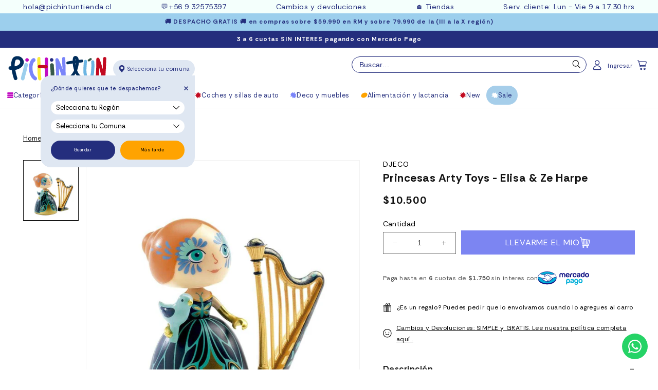

--- FILE ---
content_type: text/html; charset=utf-8
request_url: https://www.pichintun.com/products/figuras-magneticas-de-animales-magnimo-djeco
body_size: 71537
content:
<!doctype html>
<html class="no-js" lang="es">
  <head>
    <meta charset="utf-8">
    <meta http-equiv="X-UA-Compatible" content="IE=edge">
    <meta name="viewport" content="width=device-width, initial-scale=1, maximum-scale=1">
    <meta name="theme-color" content=""><link rel="icon" type="image/png" href="//www.pichintun.com/cdn/shop/files/Pichintun-favicon-P-circulo_a2bef181-f706-45e2-ba8b-7eeee1882d18.png?crop=center&height=32&v=1738749034&width=32"><link rel="preconnect" href="https://fonts.shopifycdn.com" crossorigin>


    


    <script src="//www.pichintun.com/cdn/shop/t/43/assets/constants.js?v=58251544750838685771739976873" defer="defer"></script>
    <script src="//www.pichintun.com/cdn/shop/t/43/assets/pubsub.js?v=158357773527763999511739976873" defer="defer"></script>
    <script src="//www.pichintun.com/cdn/shop/t/43/assets/global.js?v=174265002982414298401747234368" defer="defer"></script><script>window.performance && window.performance.mark && window.performance.mark('shopify.content_for_header.start');</script><meta name="google-site-verification" content="oSEucgsiksYT8Ho1kP5Hq-CZc3TMoW35qIoBhwylJAo">
<meta name="google-site-verification" content="Xd53Xi-f50vQ-jSPXYc02rTcohTRbSaKth3fj8vtX-c">
<meta name="facebook-domain-verification" content="fl1gzfg0lkxqcz94l1lca5ne6jkz97">
<meta id="shopify-digital-wallet" name="shopify-digital-wallet" content="/8101494842/digital_wallets/dialog">
<link rel="alternate" type="application/json+oembed" href="https://www.pichintun.com/products/figuras-magneticas-de-animales-magnimo-djeco.oembed">
<script async="async" src="/checkouts/internal/preloads.js?locale=es-CL"></script>
<script id="shopify-features" type="application/json">{"accessToken":"73db60b61a70588ec01539d2eb510e96","betas":["rich-media-storefront-analytics"],"domain":"www.pichintun.com","predictiveSearch":true,"shopId":8101494842,"locale":"es"}</script>
<script>var Shopify = Shopify || {};
Shopify.shop = "pichintun.myshopify.com";
Shopify.locale = "es";
Shopify.currency = {"active":"CLP","rate":"1.0"};
Shopify.country = "CL";
Shopify.theme = {"name":"NUEVA PLANTILLA lab51-theme-dawn-GAEA","id":142203224239,"schema_name":"Dawn51 - Lab51","schema_version":"5.12.14","theme_store_id":null,"role":"main"};
Shopify.theme.handle = "null";
Shopify.theme.style = {"id":null,"handle":null};
Shopify.cdnHost = "www.pichintun.com/cdn";
Shopify.routes = Shopify.routes || {};
Shopify.routes.root = "/";</script>
<script type="module">!function(o){(o.Shopify=o.Shopify||{}).modules=!0}(window);</script>
<script>!function(o){function n(){var o=[];function n(){o.push(Array.prototype.slice.apply(arguments))}return n.q=o,n}var t=o.Shopify=o.Shopify||{};t.loadFeatures=n(),t.autoloadFeatures=n()}(window);</script>
<script id="shop-js-analytics" type="application/json">{"pageType":"product"}</script>
<script defer="defer" async type="module" src="//www.pichintun.com/cdn/shopifycloud/shop-js/modules/v2/client.init-shop-cart-sync_-aut3ZVe.es.esm.js"></script>
<script defer="defer" async type="module" src="//www.pichintun.com/cdn/shopifycloud/shop-js/modules/v2/chunk.common_jR-HGkUL.esm.js"></script>
<script type="module">
  await import("//www.pichintun.com/cdn/shopifycloud/shop-js/modules/v2/client.init-shop-cart-sync_-aut3ZVe.es.esm.js");
await import("//www.pichintun.com/cdn/shopifycloud/shop-js/modules/v2/chunk.common_jR-HGkUL.esm.js");

  window.Shopify.SignInWithShop?.initShopCartSync?.({"fedCMEnabled":true,"windoidEnabled":true});

</script>
<script>(function() {
  var isLoaded = false;
  function asyncLoad() {
    if (isLoaded) return;
    isLoaded = true;
    var urls = ["https:\/\/cdn.nfcube.com\/f50c4fbc6971949e00b4125f87147a99.js?shop=pichintun.myshopify.com","https:\/\/loox.io\/widget\/E1xfnKKPmT\/loox.1666095761243.js?shop=pichintun.myshopify.com","\/\/searchserverapi1.com\/widgets\/shopify\/init.js?a=7j6a9V2r9e\u0026shop=pichintun.myshopify.com","https:\/\/cdn.shopify.com\/s\/files\/1\/0081\/0149\/4842\/t\/43\/assets\/yoast-active-script.js?v=1749583546\u0026shop=pichintun.myshopify.com"];
    for (var i = 0; i < urls.length; i++) {
      var s = document.createElement('script');
      s.type = 'text/javascript';
      s.async = true;
      s.src = urls[i];
      var x = document.getElementsByTagName('script')[0];
      x.parentNode.insertBefore(s, x);
    }
  };
  if(window.attachEvent) {
    window.attachEvent('onload', asyncLoad);
  } else {
    window.addEventListener('load', asyncLoad, false);
  }
})();</script>
<script id="__st">var __st={"a":8101494842,"offset":-10800,"reqid":"63fa4f99-38b4-4adc-a328-a0ec97f43a57-1769019558","pageurl":"www.pichintun.com\/products\/figuras-magneticas-de-animales-magnimo-djeco","u":"bc937e7142ef","p":"product","rtyp":"product","rid":1705464037434};</script>
<script>window.ShopifyPaypalV4VisibilityTracking = true;</script>
<script id="captcha-bootstrap">!function(){'use strict';const t='contact',e='account',n='new_comment',o=[[t,t],['blogs',n],['comments',n],[t,'customer']],c=[[e,'customer_login'],[e,'guest_login'],[e,'recover_customer_password'],[e,'create_customer']],r=t=>t.map((([t,e])=>`form[action*='/${t}']:not([data-nocaptcha='true']) input[name='form_type'][value='${e}']`)).join(','),a=t=>()=>t?[...document.querySelectorAll(t)].map((t=>t.form)):[];function s(){const t=[...o],e=r(t);return a(e)}const i='password',u='form_key',d=['recaptcha-v3-token','g-recaptcha-response','h-captcha-response',i],f=()=>{try{return window.sessionStorage}catch{return}},m='__shopify_v',_=t=>t.elements[u];function p(t,e,n=!1){try{const o=window.sessionStorage,c=JSON.parse(o.getItem(e)),{data:r}=function(t){const{data:e,action:n}=t;return t[m]||n?{data:e,action:n}:{data:t,action:n}}(c);for(const[e,n]of Object.entries(r))t.elements[e]&&(t.elements[e].value=n);n&&o.removeItem(e)}catch(o){console.error('form repopulation failed',{error:o})}}const l='form_type',E='cptcha';function T(t){t.dataset[E]=!0}const w=window,h=w.document,L='Shopify',v='ce_forms',y='captcha';let A=!1;((t,e)=>{const n=(g='f06e6c50-85a8-45c8-87d0-21a2b65856fe',I='https://cdn.shopify.com/shopifycloud/storefront-forms-hcaptcha/ce_storefront_forms_captcha_hcaptcha.v1.5.2.iife.js',D={infoText:'Protegido por hCaptcha',privacyText:'Privacidad',termsText:'Términos'},(t,e,n)=>{const o=w[L][v],c=o.bindForm;if(c)return c(t,g,e,D).then(n);var r;o.q.push([[t,g,e,D],n]),r=I,A||(h.body.append(Object.assign(h.createElement('script'),{id:'captcha-provider',async:!0,src:r})),A=!0)});var g,I,D;w[L]=w[L]||{},w[L][v]=w[L][v]||{},w[L][v].q=[],w[L][y]=w[L][y]||{},w[L][y].protect=function(t,e){n(t,void 0,e),T(t)},Object.freeze(w[L][y]),function(t,e,n,w,h,L){const[v,y,A,g]=function(t,e,n){const i=e?o:[],u=t?c:[],d=[...i,...u],f=r(d),m=r(i),_=r(d.filter((([t,e])=>n.includes(e))));return[a(f),a(m),a(_),s()]}(w,h,L),I=t=>{const e=t.target;return e instanceof HTMLFormElement?e:e&&e.form},D=t=>v().includes(t);t.addEventListener('submit',(t=>{const e=I(t);if(!e)return;const n=D(e)&&!e.dataset.hcaptchaBound&&!e.dataset.recaptchaBound,o=_(e),c=g().includes(e)&&(!o||!o.value);(n||c)&&t.preventDefault(),c&&!n&&(function(t){try{if(!f())return;!function(t){const e=f();if(!e)return;const n=_(t);if(!n)return;const o=n.value;o&&e.removeItem(o)}(t);const e=Array.from(Array(32),(()=>Math.random().toString(36)[2])).join('');!function(t,e){_(t)||t.append(Object.assign(document.createElement('input'),{type:'hidden',name:u})),t.elements[u].value=e}(t,e),function(t,e){const n=f();if(!n)return;const o=[...t.querySelectorAll(`input[type='${i}']`)].map((({name:t})=>t)),c=[...d,...o],r={};for(const[a,s]of new FormData(t).entries())c.includes(a)||(r[a]=s);n.setItem(e,JSON.stringify({[m]:1,action:t.action,data:r}))}(t,e)}catch(e){console.error('failed to persist form',e)}}(e),e.submit())}));const S=(t,e)=>{t&&!t.dataset[E]&&(n(t,e.some((e=>e===t))),T(t))};for(const o of['focusin','change'])t.addEventListener(o,(t=>{const e=I(t);D(e)&&S(e,y())}));const B=e.get('form_key'),M=e.get(l),P=B&&M;t.addEventListener('DOMContentLoaded',(()=>{const t=y();if(P)for(const e of t)e.elements[l].value===M&&p(e,B);[...new Set([...A(),...v().filter((t=>'true'===t.dataset.shopifyCaptcha))])].forEach((e=>S(e,t)))}))}(h,new URLSearchParams(w.location.search),n,t,e,['guest_login'])})(!1,!0)}();</script>
<script integrity="sha256-4kQ18oKyAcykRKYeNunJcIwy7WH5gtpwJnB7kiuLZ1E=" data-source-attribution="shopify.loadfeatures" defer="defer" src="//www.pichintun.com/cdn/shopifycloud/storefront/assets/storefront/load_feature-a0a9edcb.js" crossorigin="anonymous"></script>
<script data-source-attribution="shopify.dynamic_checkout.dynamic.init">var Shopify=Shopify||{};Shopify.PaymentButton=Shopify.PaymentButton||{isStorefrontPortableWallets:!0,init:function(){window.Shopify.PaymentButton.init=function(){};var t=document.createElement("script");t.src="https://www.pichintun.com/cdn/shopifycloud/portable-wallets/latest/portable-wallets.es.js",t.type="module",document.head.appendChild(t)}};
</script>
<script data-source-attribution="shopify.dynamic_checkout.buyer_consent">
  function portableWalletsHideBuyerConsent(e){var t=document.getElementById("shopify-buyer-consent"),n=document.getElementById("shopify-subscription-policy-button");t&&n&&(t.classList.add("hidden"),t.setAttribute("aria-hidden","true"),n.removeEventListener("click",e))}function portableWalletsShowBuyerConsent(e){var t=document.getElementById("shopify-buyer-consent"),n=document.getElementById("shopify-subscription-policy-button");t&&n&&(t.classList.remove("hidden"),t.removeAttribute("aria-hidden"),n.addEventListener("click",e))}window.Shopify?.PaymentButton&&(window.Shopify.PaymentButton.hideBuyerConsent=portableWalletsHideBuyerConsent,window.Shopify.PaymentButton.showBuyerConsent=portableWalletsShowBuyerConsent);
</script>
<script data-source-attribution="shopify.dynamic_checkout.cart.bootstrap">document.addEventListener("DOMContentLoaded",(function(){function t(){return document.querySelector("shopify-accelerated-checkout-cart, shopify-accelerated-checkout")}if(t())Shopify.PaymentButton.init();else{new MutationObserver((function(e,n){t()&&(Shopify.PaymentButton.init(),n.disconnect())})).observe(document.body,{childList:!0,subtree:!0})}}));
</script>
<script id="sections-script" data-sections="header" defer="defer" src="//www.pichintun.com/cdn/shop/t/43/compiled_assets/scripts.js?v=80171"></script>
<script>window.performance && window.performance.mark && window.performance.mark('shopify.content_for_header.end');</script>


    <link rel="preconnect" href="https://fonts.googleapis.com">
    <link rel="preconnect" href="https://fonts.gstatic.com" crossorigin>
    <link href="https://fonts.googleapis.com/css2?family=Rethink+Sans:ital,wght@0,400..800;1,400..800&display=swap" rel="stylesheet">

    <style data-shopify>
      @font-face {
  font-family: Assistant;
  font-weight: 400;
  font-style: normal;
  font-display: swap;
  src: url("//www.pichintun.com/cdn/fonts/assistant/assistant_n4.9120912a469cad1cc292572851508ca49d12e768.woff2") format("woff2"),
       url("//www.pichintun.com/cdn/fonts/assistant/assistant_n4.6e9875ce64e0fefcd3f4446b7ec9036b3ddd2985.woff") format("woff");
}

      @font-face {
  font-family: Assistant;
  font-weight: 700;
  font-style: normal;
  font-display: swap;
  src: url("//www.pichintun.com/cdn/fonts/assistant/assistant_n7.bf44452348ec8b8efa3aa3068825305886b1c83c.woff2") format("woff2"),
       url("//www.pichintun.com/cdn/fonts/assistant/assistant_n7.0c887fee83f6b3bda822f1150b912c72da0f7b64.woff") format("woff");
}

      
      
      @font-face {
  font-family: Assistant;
  font-weight: 400;
  font-style: normal;
  font-display: swap;
  src: url("//www.pichintun.com/cdn/fonts/assistant/assistant_n4.9120912a469cad1cc292572851508ca49d12e768.woff2") format("woff2"),
       url("//www.pichintun.com/cdn/fonts/assistant/assistant_n4.6e9875ce64e0fefcd3f4446b7ec9036b3ddd2985.woff") format("woff");
}


      
        :root,
        .color-background-1 {
          --color-background: 255,255,255;
        
          --gradient-background: #ffffff;
        

        

        --color-foreground: 18,18,18;
        --color-background-contrast: 191,191,191;
        --color-shadow: 18,18,18;
        --color-button: 18,18,18;
        --color-button-text: 255,255,255;
        --color-secondary-button: 255,255,255;
        --color-secondary-button-text: 18,18,18;
        --color-link: 18,18,18;
        --color-badge-foreground: 18,18,18;
        --color-badge-background: 255,255,255;
        --color-badge-border: 18,18,18;
        --payment-terms-background-color: rgb(255 255 255);
      }
      
        
        .color-background-2 {
          --color-background: 243,243,243;
        
          --gradient-background: #f3f3f3;
        

        

        --color-foreground: 18,18,18;
        --color-background-contrast: 179,179,179;
        --color-shadow: 18,18,18;
        --color-button: 18,18,18;
        --color-button-text: 243,243,243;
        --color-secondary-button: 243,243,243;
        --color-secondary-button-text: 18,18,18;
        --color-link: 18,18,18;
        --color-badge-foreground: 18,18,18;
        --color-badge-background: 243,243,243;
        --color-badge-border: 18,18,18;
        --payment-terms-background-color: rgb(243 243 243);
      }
      
        
        .color-inverse {
          --color-background: 36,40,51;
        
          --gradient-background: #242833;
        

        

        --color-foreground: 255,255,255;
        --color-background-contrast: 47,52,66;
        --color-shadow: 18,18,18;
        --color-button: 255,255,255;
        --color-button-text: 0,0,0;
        --color-secondary-button: 36,40,51;
        --color-secondary-button-text: 255,255,255;
        --color-link: 255,255,255;
        --color-badge-foreground: 255,255,255;
        --color-badge-background: 36,40,51;
        --color-badge-border: 255,255,255;
        --payment-terms-background-color: rgb(36 40 51);
      }
      
        
        .color-accent-1 {
          --color-background: 0,0,0;
        
          --gradient-background: rgba(0,0,0,0);
        

        

        --color-foreground: 255,255,255;
        --color-background-contrast: 128,128,128;
        --color-shadow: 18,18,18;
        --color-button: 255,255,255;
        --color-button-text: 18,18,18;
        --color-secondary-button: 0,0,0;
        --color-secondary-button-text: 255,255,255;
        --color-link: 255,255,255;
        --color-badge-foreground: 255,255,255;
        --color-badge-background: 0,0,0;
        --color-badge-border: 255,255,255;
        --payment-terms-background-color: rgb(0 0 0);
      }
      
        
        .color-accent-2 {
          --color-background: 51,79,180;
        
          --gradient-background: #334fb4;
        

        

        --color-foreground: 255,255,255;
        --color-background-contrast: 23,35,81;
        --color-shadow: 18,18,18;
        --color-button: 255,255,255;
        --color-button-text: 51,79,180;
        --color-secondary-button: 51,79,180;
        --color-secondary-button-text: 255,255,255;
        --color-link: 255,255,255;
        --color-badge-foreground: 255,255,255;
        --color-badge-background: 51,79,180;
        --color-badge-border: 255,255,255;
        --payment-terms-background-color: rgb(51 79 180);
      }
      
        
        .color-scheme-142ac1e2-8852-4494-bc6a-c549ad81cf87 {
          --color-background: 255,255,255;
        
          --gradient-background: #ffffff;
        

        

        --color-foreground: 18,18,18;
        --color-background-contrast: 191,191,191;
        --color-shadow: 18,18,18;
        --color-button: 18,18,18;
        --color-button-text: 255,255,255;
        --color-secondary-button: 255,255,255;
        --color-secondary-button-text: 18,18,18;
        --color-link: 18,18,18;
        --color-badge-foreground: 18,18,18;
        --color-badge-background: 255,255,255;
        --color-badge-border: 18,18,18;
        --payment-terms-background-color: rgb(255 255 255);
      }
      
        
        .color-scheme-8de5228c-af32-494d-abab-a115f8f1d90a {
          --color-background: 156,207,237;
        
          --gradient-background: #9ccfed;
        

        

        --color-foreground: 36,46,125;
        --color-background-contrast: 48,155,217;
        --color-shadow: 18,18,18;
        --color-button: 18,18,18;
        --color-button-text: 255,255,255;
        --color-secondary-button: 156,207,237;
        --color-secondary-button-text: 18,18,18;
        --color-link: 18,18,18;
        --color-badge-foreground: 36,46,125;
        --color-badge-background: 156,207,237;
        --color-badge-border: 36,46,125;
        --payment-terms-background-color: rgb(156 207 237);
      }
      
        
        .color-scheme-beb57487-d690-4f68-9fc8-b57409746030 {
          --color-background: 255,255,255;
        
          --gradient-background: #ffffff;
        

        

        --color-foreground: 18,18,18;
        --color-background-contrast: 191,191,191;
        --color-shadow: 18,18,18;
        --color-button: 18,18,18;
        --color-button-text: 255,255,255;
        --color-secondary-button: 255,255,255;
        --color-secondary-button-text: 18,18,18;
        --color-link: 18,18,18;
        --color-badge-foreground: 18,18,18;
        --color-badge-background: 255,255,255;
        --color-badge-border: 18,18,18;
        --payment-terms-background-color: rgb(255 255 255);
      }
      
        
        .color-scheme-83445725-6112-4d87-898b-3abf72ebcaaa {
          --color-background: 255,255,255;
        
          --gradient-background: #ffffff;
        

        

        --color-foreground: 36,46,125;
        --color-background-contrast: 191,191,191;
        --color-shadow: 18,18,18;
        --color-button: 18,18,18;
        --color-button-text: 255,255,255;
        --color-secondary-button: 255,255,255;
        --color-secondary-button-text: 18,18,18;
        --color-link: 18,18,18;
        --color-badge-foreground: 36,46,125;
        --color-badge-background: 255,255,255;
        --color-badge-border: 36,46,125;
        --payment-terms-background-color: rgb(255 255 255);
      }
      
        
        .color-scheme-99320c90-e94f-4920-9872-4ae02055831e {
          --color-background: 194,13,194;
        
          --gradient-background: #c20dc2;
        

        

        --color-foreground: 255,255,255;
        --color-background-contrast: 75,5,75;
        --color-shadow: 194,13,194;
        --color-button: 194,13,194;
        --color-button-text: 255,255,255;
        --color-secondary-button: 194,13,194;
        --color-secondary-button-text: 194,13,194;
        --color-link: 194,13,194;
        --color-badge-foreground: 255,255,255;
        --color-badge-background: 194,13,194;
        --color-badge-border: 255,255,255;
        --payment-terms-background-color: rgb(194 13 194);
      }
      

      body, .color-background-1, .color-background-2, .color-inverse, .color-accent-1, .color-accent-2, .color-scheme-142ac1e2-8852-4494-bc6a-c549ad81cf87, .color-scheme-8de5228c-af32-494d-abab-a115f8f1d90a, .color-scheme-beb57487-d690-4f68-9fc8-b57409746030, .color-scheme-83445725-6112-4d87-898b-3abf72ebcaaa, .color-scheme-99320c90-e94f-4920-9872-4ae02055831e {
        color: rgba(var(--color-foreground), 0.75);
        background-color: rgb(var(--color-background));
      }

      :root {
        --font-body-family: "Rethink Sans", sans-serif;
        --font-body-style: normal;
        --font-body-weight: 400;
        --font-body-weight-bold: 700;

        --font-heading-family: "Rethink Sans", sans-serif;
        --font-heading-style: normal;
        --font-heading-weight: 700;

        --font-body-scale: 0.9;
        --font-heading-scale: 1.0;

        --media-padding: px;
        --media-border-opacity: 0.05;
        --media-border-width: 1px;
        --media-radius: 0px;
        --media-shadow-opacity: 0.0;
        --media-shadow-horizontal-offset: 0px;
        --media-shadow-vertical-offset: 4px;
        --media-shadow-blur-radius: 5px;
        --media-shadow-visible: 0;

        --page-width: 150rem;
        --page-width-margin: 0rem;

        --product-card-image-padding: 0.0rem;
        --product-card-corner-radius: 0.0rem;
        --product-card-text-alignment: left;
        --product-card-border-width: 0.0rem;
        --product-card-border-opacity: 0.1;
        --product-card-shadow-opacity: 0.0;
        --product-card-shadow-visible: 0;
        --product-card-shadow-horizontal-offset: 0.0rem;
        --product-card-shadow-vertical-offset: 0.4rem;
        --product-card-shadow-blur-radius: 0.5rem;

        --collection-card-image-padding: 0.0rem;
        --collection-card-corner-radius: 0.0rem;
        --collection-card-text-alignment: left;
        --collection-card-border-width: 0.0rem;
        --collection-card-border-opacity: 0.1;
        --collection-card-shadow-opacity: 0.0;
        --collection-card-shadow-visible: 0;
        --collection-card-shadow-horizontal-offset: 0.0rem;
        --collection-card-shadow-vertical-offset: 0.4rem;
        --collection-card-shadow-blur-radius: 0.5rem;

        --blog-card-image-padding: 0.0rem;
        --blog-card-corner-radius: 0.0rem;
        --blog-card-text-alignment: left;
        --blog-card-border-width: 0.0rem;
        --blog-card-border-opacity: 0.1;
        --blog-card-shadow-opacity: 0.0;
        --blog-card-shadow-visible: 0;
        --blog-card-shadow-horizontal-offset: 0.0rem;
        --blog-card-shadow-vertical-offset: 0.4rem;
        --blog-card-shadow-blur-radius: 0.5rem;

        --badge-corner-radius: 4.0rem;

        --popup-border-width: 1px;
        --popup-border-opacity: 0.1;
        --popup-corner-radius: 0px;
        --popup-shadow-opacity: 0.0;
        --popup-shadow-horizontal-offset: 0px;
        --popup-shadow-vertical-offset: 4px;
        --popup-shadow-blur-radius: 5px;

        --drawer-border-width: 1px;
        --drawer-border-opacity: 0.1;
        --drawer-shadow-opacity: 0.0;
        --drawer-shadow-horizontal-offset: 0px;
        --drawer-shadow-vertical-offset: 4px;
        --drawer-shadow-blur-radius: 5px;

        --spacing-sections-desktop: 0px;
        --spacing-sections-mobile: 0px;

        --grid-desktop-vertical-spacing: 8px;
        --grid-desktop-horizontal-spacing: 8px;
        --grid-mobile-vertical-spacing: 4px;
        --grid-mobile-horizontal-spacing: 4px;

        --text-boxes-border-opacity: 0.1;
        --text-boxes-border-width: 0px;
        --text-boxes-radius: 0px;
        --text-boxes-shadow-opacity: 0.0;
        --text-boxes-shadow-visible: 0;
        --text-boxes-shadow-horizontal-offset: 0px;
        --text-boxes-shadow-vertical-offset: 4px;
        --text-boxes-shadow-blur-radius: 5px;

        --buttons-radius: 0px;
        --buttons-radius-outset: 0px;
        --buttons-border-width: 0px;
        --buttons-border-opacity: 1.0;
        --buttons-shadow-opacity: 0.0;
        --buttons-shadow-visible: 0;
        --buttons-shadow-horizontal-offset: 0px;
        --buttons-shadow-vertical-offset: 4px;
        --buttons-shadow-blur-radius: 5px;
        --buttons-border-offset: 0px;

        --inputs-radius: 0px;
        --inputs-border-width: 1px;
        --inputs-border-opacity: 0.55;
        --inputs-shadow-opacity: 0.0;
        --inputs-shadow-horizontal-offset: 0px;
        --inputs-margin-offset: 0px;
        --inputs-shadow-vertical-offset: 4px;
        --inputs-shadow-blur-radius: 5px;
        --inputs-radius-outset: 0px;

        --variant-pills-radius: 40px;
        --variant-pills-border-width: 1px;
        --variant-pills-border-opacity: 0.55;
        --variant-pills-shadow-opacity: 0.0;
        --variant-pills-shadow-horizontal-offset: 0px;
        --variant-pills-shadow-vertical-offset: 4px;
        --variant-pills-shadow-blur-radius: 5px;

        /*** L A B 5 1   N U E V O ***/

        /* Botón Primario */

        --button_back_color: #7c85f2;
        --button_border_color: 124, 133, 242;
        --button_text_color: #ffffff;
        --button_shadow_color: 255, 255, 255;

        --button_back_color_hover: #c0c7f6;
        --button_border_color_hover: 192, 199, 246;
        --button_text_color_hover: #fcfcfc;
        --button_shadow_color_hover: 255, 255, 255;

        /* Botón Secundario */

        --secondary_button_back_color: #7c85f2;
        --secondary_button_border_color: 0, 0, 0;
        --secondary_button_text_color: #ffffff;
        --secondary_button_shadow_color: 0, 0, 0;

        --secondary_button_back_color_hover: #c0c7f6;
        --secondary_button_border_color_hover: 192, 199, 246;
        --secondary_button_text_color_hover: #ffffff;
        --secondary_button_shadow_color_hover: 0, 0, 0;

        /* Offset Hover */

        --shadow-horizontal-offset-hover: 10px;
        --shadow-vertical-offset-hover: 10px;

        /* Pills Colors */

        --pills_border_color: 243, 200, 175;
        --pills_background_color: #f3c8af;
        --pills_text_color: #000000;
        --pills_shadow_color: 0, 0, 0;

        --pills_border_color_hover: 209, 106, 29;
        --pills_background_color_hover: #d16a1d;
        --pills_text_color_hover: #ffffff;
        --pills_shadow_color_hover: 0, 0, 0;

        --pills_border_color_checked: 209, 106, 29;
        --pills_background_color_checked: #d16a1d;
        --pills_text_color_checked: #ffffff;
        --pills_shadow_color_checked: 0, 0, 0;

        /* Input Colors */

        --inputs_background_color: #ffffff;
        --inputs_border_color: 0, 0, 0;
        --inputs_text_color: #000000;
        --inputs_shadow_color: 0, 0, 0;

        --inputs_background_color_hover: #f2f2f2;
        --inputs_border_color_hover: 0, 0, 0;
        --inputs_text_color_hover: #000000;
        --inputs_shadow_color_hover: 0, 0, 0;

        /* Card Colors */

        --card_border_color: 255, 248, 245;

        /* Fam Colors*/

        --fam_border_color: #5D5D5D;
        --fam_border_color_select: #000000;
        --fam_collection_image_size: 100%;
        --fam_product_toggle_background: #5D5D5D;
        --fam_product_toggle_color: #ffffff;
      }

      *,
      *::before,
      *::after {
        box-sizing: inherit;
      }

      html {
        box-sizing: border-box;
        font-size: calc(var(--font-body-scale) * 62.5%);
        height: 100%;
      }

      body {
        display: grid;
        grid-template-rows: auto auto 1fr auto;
        grid-template-columns: 100%;
        min-height: 100%;
        margin: 0;
        font-size: 1.5rem;
        letter-spacing: 0.06rem;
        line-height: calc(1 + 0.8 / var(--font-body-scale));
        font-family: var(--font-body-family);
        font-style: var(--font-body-style);
        font-weight: var(--font-body-weight);
      }

      @media screen and (min-width: 750px) {
        body {
          font-size: 1.6rem;
        }
      }
    </style>

    <link href="//www.pichintun.com/cdn/shop/t/43/assets/lab51-grid.css?v=27473631993031411921739976873" rel="stylesheet" type="text/css" media="all" />
    <link href="//www.pichintun.com/cdn/shop/t/43/assets/base.css?v=36232175148822782541753108823" rel="stylesheet" type="text/css" media="all" />

      <link rel="preload" as="font" href="//www.pichintun.com/cdn/fonts/assistant/assistant_n4.9120912a469cad1cc292572851508ca49d12e768.woff2" type="font/woff2" crossorigin>
      

      <link rel="preload" as="font" href="//www.pichintun.com/cdn/fonts/assistant/assistant_n4.9120912a469cad1cc292572851508ca49d12e768.woff2" type="font/woff2" crossorigin>
      
<link
        rel="stylesheet"
        href="//www.pichintun.com/cdn/shop/t/43/assets/component-predictive-search.css?v=146667546555085180871739976873"
        media="print"
        onload="this.media='all'"
      ><script>
      document.documentElement.className = document.documentElement.className.replace('no-js', 'js');
      if (Shopify.designMode) {
        document.documentElement.classList.add('shopify-design-mode');
      }
    </script>
    <link rel="stylesheet" href="https://cdn.jsdelivr.net/npm/swiper@9/swiper-bundle.min.css">
    <script src="https://cdn.jsdelivr.net/npm/swiper@9/swiper-bundle.min.js"></script>
    <script src="https://ajax.googleapis.com/ajax/libs/jquery/2.2.4/jquery.min.js"></script>
  <!-- BEGIN app block: shopify://apps/frequently-bought/blocks/app-embed-block/b1a8cbea-c844-4842-9529-7c62dbab1b1f --><script>
    window.codeblackbelt = window.codeblackbelt || {};
    window.codeblackbelt.shop = window.codeblackbelt.shop || 'pichintun.myshopify.com';
    
        window.codeblackbelt.productId = 1705464037434;</script><script src="//cdn.codeblackbelt.com/widgets/frequently-bought-together/main.min.js?version=2026012115-0300" async></script>
 <!-- END app block --><!-- BEGIN app block: shopify://apps/power-tools-filter-menu/blocks/accordions/6ae6bf19-7d76-44e9-9e0e-5df155960acd --><script>
  (window.powerToolsSettings = window.powerToolsSettings || {}).groupClasses = (window.powerToolsSettings.groupClasses || []).concat(["pt-accordion-group","pt-group-expanded"]);
  (window.powerToolsSettings = window.powerToolsSettings || {}).selectedClasses = (window.powerToolsSettings.selectedClasses || []).concat("pt-group-expanded");</script>
<!-- END app block --><!-- BEGIN app block: shopify://apps/power-tools-filter-menu/blocks/colors/6ae6bf19-7d76-44e9-9e0e-5df155960acd --><script>
  (window.powerToolsSettings = window.powerToolsSettings || {}).classes = (window.powerToolsSettings.classes || []).concat(["swatch-type-swatch"]);
</script>
<!-- BEGIN app snippet: filter-menu-colors-css --><style>
  .pt_hidden_by_embed { display: none!important; }

  .filter-menu {
    background-color: rgba(0,0,0,0);
    border-radius: 3px;
    padding: 0px;
    border: 1px solid rgba(0,0,0,0);
  }
  .filter-group .filter-clear {
    background-color: #eeeeee;
    color: #222222;
  }
  .filter-group .filter-clear:hover {
    background-color: #dddddd;
    color: #222222;
  }
  .filter-group h4 {
    color: #242e7d;
    border-bottom: 1px solid #dfe7f2;
  }
  .filter-group + .filter-group h4 {
    border-top: 1px solid rgba(0,0,0,0);
  }
  .filter-group li a {
    text-indent: -21px;
    padding-left: 21px;
  }
  .filter-group li a, .filter-group li a:visited, .filter-group .collection-count {
    color: #222222;
  }
  .filter-group .collection-count {
    color: #888888;
  }
  .filter-group li.selected a {
    color: #333333;
  }
  .filter-group li:hover a {
    color: #444444;
  }
  i.check-icon,
  .pt-display-dropdown .filter-clear,
  .pt-display-dropdown .menu-trigger:after,
  .filter-group h4:after {
    color: #888888;
  }
  .selected i.check-icon {
    color: #444444;
  }
  i.check-icon:before,
  .pt-display-dropdown .filter-clear:before {
    content: "\e824";
    vertical-align: middle;
    height: 17px;
    line-height: 17px;
    width: 17px;
    font-size: 15px;
  }
  .is-safari i.check-icon:before {
    vertical-align: bottom;
  }
  a:hover i.check-icon:before {
    content: "\e825";
  }
  .selected i.check-icon:before {
    content: "\e826";
  }
  .selected a:hover i.check-icon:before {
    content: "\e827";
  }
  
  .pt-display-swatch ul li .collection-name {
    min-height: 17px;
  
    width: 31px;
    min-height: 31px;
  
  }
  .pt-display-swatch i.check-icon:before {
    content: "\e812";
  
    height: 31px;
    line-height: 31px;
    width: 31px;
    font-size: 29px;
  
  }
  .pt-display-swatch a:hover i.check-icon:before {
    content: "\e813";
  }
  .pt-display-swatch .selected i.check-icon:before {
    content: "\e814";
  }
  .pt-display-swatch .selected a:hover i.check-icon:before {
    content: "\e815";
  }.pt-display-swatch ul .filter-active-color-royal-blue .collection-name .check-icon,
  .pt-display-swatch ul .filter-active-colour-royal-blue .collection-name .check-icon,
  .pt-display-swatch ul .filter-active-royal-blue .collection-name .check-icon,
  .pt-display-swatch ul .filter-active-color_royal-blue .collection-name .check-icon,
  .pt-display-swatch ul .filter-active-colour_royal-blue .collection-name .check-icon {
    color: #4169e1;
  }.pt-display-swatch ul .filter-active-color-ivory .collection-name .check-icon,
  .pt-display-swatch ul .filter-active-colour-ivory .collection-name .check-icon,
  .pt-display-swatch ul .filter-active-ivory .collection-name .check-icon,
  .pt-display-swatch ul .filter-active-color_ivory .collection-name .check-icon,
  .pt-display-swatch ul .filter-active-colour_ivory .collection-name .check-icon {
    color: #FFFFF0;
  }.pt-display-swatch ul .filter-active-color-lavender .collection-name .check-icon,
  .pt-display-swatch ul .filter-active-colour-lavender .collection-name .check-icon,
  .pt-display-swatch ul .filter-active-lavender .collection-name .check-icon,
  .pt-display-swatch ul .filter-active-color_lavender .collection-name .check-icon,
  .pt-display-swatch ul .filter-active-colour_lavender .collection-name .check-icon {
    color: #E6E6FA;
  }.pt-display-swatch ul .filter-active-color-lilac .collection-name .check-icon,
  .pt-display-swatch ul .filter-active-colour-lilac .collection-name .check-icon,
  .pt-display-swatch ul .filter-active-lilac .collection-name .check-icon,
  .pt-display-swatch ul .filter-active-color_lilac .collection-name .check-icon,
  .pt-display-swatch ul .filter-active-colour_lilac .collection-name .check-icon {
    color: #c8a2c8;
  }.pt-display-swatch ul .filter-active-color-plum .collection-name .check-icon,
  .pt-display-swatch ul .filter-active-colour-plum .collection-name .check-icon,
  .pt-display-swatch ul .filter-active-plum .collection-name .check-icon,
  .pt-display-swatch ul .filter-active-color_plum .collection-name .check-icon,
  .pt-display-swatch ul .filter-active-colour_plum .collection-name .check-icon {
    color: #DDA0DD;
  }.pt-display-swatch ul .filter-active-color-fuchsia .collection-name .check-icon,
  .pt-display-swatch ul .filter-active-colour-fuchsia .collection-name .check-icon,
  .pt-display-swatch ul .filter-active-fuchsia .collection-name .check-icon,
  .pt-display-swatch ul .filter-active-color_fuchsia .collection-name .check-icon,
  .pt-display-swatch ul .filter-active-colour_fuchsia .collection-name .check-icon {
    color: #FF00FF;
  }.pt-display-swatch ul .filter-active-color-magenta .collection-name .check-icon,
  .pt-display-swatch ul .filter-active-colour-magenta .collection-name .check-icon,
  .pt-display-swatch ul .filter-active-magenta .collection-name .check-icon,
  .pt-display-swatch ul .filter-active-color_magenta .collection-name .check-icon,
  .pt-display-swatch ul .filter-active-colour_magenta .collection-name .check-icon {
    color: #FF00FF;
  }.pt-display-swatch ul .filter-active-color-indigo .collection-name .check-icon,
  .pt-display-swatch ul .filter-active-colour-indigo .collection-name .check-icon,
  .pt-display-swatch ul .filter-active-indigo .collection-name .check-icon,
  .pt-display-swatch ul .filter-active-color_indigo .collection-name .check-icon,
  .pt-display-swatch ul .filter-active-colour_indigo .collection-name .check-icon {
    color: #4B0082;
  }.pt-display-swatch ul .filter-active-color-peach .collection-name .check-icon,
  .pt-display-swatch ul .filter-active-colour-peach .collection-name .check-icon,
  .pt-display-swatch ul .filter-active-peach .collection-name .check-icon,
  .pt-display-swatch ul .filter-active-color_peach .collection-name .check-icon,
  .pt-display-swatch ul .filter-active-colour_peach .collection-name .check-icon {
    color: #FFDAB9;
  }.pt-display-swatch ul .filter-active-color-grape .collection-name .check-icon,
  .pt-display-swatch ul .filter-active-colour-grape .collection-name .check-icon,
  .pt-display-swatch ul .filter-active-grape .collection-name .check-icon,
  .pt-display-swatch ul .filter-active-color_grape .collection-name .check-icon,
  .pt-display-swatch ul .filter-active-colour_grape .collection-name .check-icon {
    color: #8B008B;
  }.pt-display-swatch ul .filter-active-color-teal .collection-name .check-icon,
  .pt-display-swatch ul .filter-active-colour-teal .collection-name .check-icon,
  .pt-display-swatch ul .filter-active-teal .collection-name .check-icon,
  .pt-display-swatch ul .filter-active-color_teal .collection-name .check-icon,
  .pt-display-swatch ul .filter-active-colour_teal .collection-name .check-icon {
    color: #008080;
  }.pt-display-swatch ul .filter-active-color-cyan .collection-name .check-icon,
  .pt-display-swatch ul .filter-active-colour-cyan .collection-name .check-icon,
  .pt-display-swatch ul .filter-active-cyan .collection-name .check-icon,
  .pt-display-swatch ul .filter-active-color_cyan .collection-name .check-icon,
  .pt-display-swatch ul .filter-active-colour_cyan .collection-name .check-icon {
    color: #00FFFF;
  }.pt-display-swatch ul .filter-active-color-champagne .collection-name .check-icon,
  .pt-display-swatch ul .filter-active-colour-champagne .collection-name .check-icon,
  .pt-display-swatch ul .filter-active-champagne .collection-name .check-icon,
  .pt-display-swatch ul .filter-active-color_champagne .collection-name .check-icon,
  .pt-display-swatch ul .filter-active-colour_champagne .collection-name .check-icon {
    color: #fad6a5;
  }.pt-display-swatch ul .filter-active-color-beige .collection-name .check-icon,
  .pt-display-swatch ul .filter-active-colour-beige .collection-name .check-icon,
  .pt-display-swatch ul .filter-active-beige .collection-name .check-icon,
  .pt-display-swatch ul .filter-active-color_beige .collection-name .check-icon,
  .pt-display-swatch ul .filter-active-colour_beige .collection-name .check-icon {
    color: #e4caab;
  }.pt-display-swatch ul .filter-active-color-black .collection-name .check-icon,
  .pt-display-swatch ul .filter-active-colour-black .collection-name .check-icon,
  .pt-display-swatch ul .filter-active-black .collection-name .check-icon,
  .pt-display-swatch ul .filter-active-color_black .collection-name .check-icon,
  .pt-display-swatch ul .filter-active-colour_black .collection-name .check-icon {
    color: #222;
  }.pt-display-swatch ul .filter-active-color-blue .collection-name .check-icon,
  .pt-display-swatch ul .filter-active-colour-blue .collection-name .check-icon,
  .pt-display-swatch ul .filter-active-blue .collection-name .check-icon,
  .pt-display-swatch ul .filter-active-color_blue .collection-name .check-icon,
  .pt-display-swatch ul .filter-active-colour_blue .collection-name .check-icon {
    color: #5566FF;
  }.pt-display-swatch ul .filter-active-color-brown .collection-name .check-icon,
  .pt-display-swatch ul .filter-active-colour-brown .collection-name .check-icon,
  .pt-display-swatch ul .filter-active-brown .collection-name .check-icon,
  .pt-display-swatch ul .filter-active-color_brown .collection-name .check-icon,
  .pt-display-swatch ul .filter-active-colour_brown .collection-name .check-icon {
    color: #7a4a38;
  }.pt-display-swatch ul .filter-active-color-camel .collection-name .check-icon,
  .pt-display-swatch ul .filter-active-colour-camel .collection-name .check-icon,
  .pt-display-swatch ul .filter-active-camel .collection-name .check-icon,
  .pt-display-swatch ul .filter-active-color_camel .collection-name .check-icon,
  .pt-display-swatch ul .filter-active-colour_camel .collection-name .check-icon {
    color: #c9802b;
  }.pt-display-swatch ul .filter-active-color-clear .collection-name .check-icon,
  .pt-display-swatch ul .filter-active-colour-clear .collection-name .check-icon,
  .pt-display-swatch ul .filter-active-clear .collection-name .check-icon,
  .pt-display-swatch ul .filter-active-color_clear .collection-name .check-icon,
  .pt-display-swatch ul .filter-active-colour_clear .collection-name .check-icon {
    color: #e6f5f5;
  }.pt-display-swatch ul .filter-active-color-gold .collection-name .check-icon,
  .pt-display-swatch ul .filter-active-colour-gold .collection-name .check-icon,
  .pt-display-swatch ul .filter-active-gold .collection-name .check-icon,
  .pt-display-swatch ul .filter-active-color_gold .collection-name .check-icon,
  .pt-display-swatch ul .filter-active-colour_gold .collection-name .check-icon {
    color: gold;
  }.pt-display-swatch ul .filter-active-color-green .collection-name .check-icon,
  .pt-display-swatch ul .filter-active-colour-green .collection-name .check-icon,
  .pt-display-swatch ul .filter-active-green .collection-name .check-icon,
  .pt-display-swatch ul .filter-active-color_green .collection-name .check-icon,
  .pt-display-swatch ul .filter-active-colour_green .collection-name .check-icon {
    color: #55DD99;
  }.pt-display-swatch ul .filter-active-color-gray .collection-name .check-icon,
  .pt-display-swatch ul .filter-active-colour-gray .collection-name .check-icon,
  .pt-display-swatch ul .filter-active-gray .collection-name .check-icon,
  .pt-display-swatch ul .filter-active-color_gray .collection-name .check-icon,
  .pt-display-swatch ul .filter-active-colour_gray .collection-name .check-icon {
    color: #999;
  }.pt-display-swatch ul .filter-active-color-grey .collection-name .check-icon,
  .pt-display-swatch ul .filter-active-colour-grey .collection-name .check-icon,
  .pt-display-swatch ul .filter-active-grey .collection-name .check-icon,
  .pt-display-swatch ul .filter-active-color_grey .collection-name .check-icon,
  .pt-display-swatch ul .filter-active-colour_grey .collection-name .check-icon {
    color: #999;
  }.pt-display-swatch ul .filter-active-color-leopard .collection-name .check-icon,
  .pt-display-swatch ul .filter-active-colour-leopard .collection-name .check-icon,
  .pt-display-swatch ul .filter-active-leopard .collection-name .check-icon,
  .pt-display-swatch ul .filter-active-color_leopard .collection-name .check-icon,
  .pt-display-swatch ul .filter-active-colour_leopard .collection-name .check-icon {
    color: #eb9e48;
  }.pt-display-swatch ul .filter-active-color-mint .collection-name .check-icon,
  .pt-display-swatch ul .filter-active-colour-mint .collection-name .check-icon,
  .pt-display-swatch ul .filter-active-mint .collection-name .check-icon,
  .pt-display-swatch ul .filter-active-color_mint .collection-name .check-icon,
  .pt-display-swatch ul .filter-active-colour_mint .collection-name .check-icon {
    color: #7bdea7;
  }.pt-display-swatch ul .filter-active-color-multi .collection-name .check-icon,
  .pt-display-swatch ul .filter-active-colour-multi .collection-name .check-icon,
  .pt-display-swatch ul .filter-active-multi .collection-name .check-icon,
  .pt-display-swatch ul .filter-active-color_multi .collection-name .check-icon,
  .pt-display-swatch ul .filter-active-colour_multi .collection-name .check-icon {
    color: #eb9e48;
  }.pt-display-swatch ul .filter-active-color-multi-color .collection-name .check-icon,
  .pt-display-swatch ul .filter-active-colour-multi-color .collection-name .check-icon,
  .pt-display-swatch ul .filter-active-multi-color .collection-name .check-icon,
  .pt-display-swatch ul .filter-active-color_multi-color .collection-name .check-icon,
  .pt-display-swatch ul .filter-active-colour_multi-color .collection-name .check-icon {
    color: #eb9e48;
  }.pt-display-swatch ul .filter-active-color-mustard .collection-name .check-icon,
  .pt-display-swatch ul .filter-active-colour-mustard .collection-name .check-icon,
  .pt-display-swatch ul .filter-active-mustard .collection-name .check-icon,
  .pt-display-swatch ul .filter-active-color_mustard .collection-name .check-icon,
  .pt-display-swatch ul .filter-active-colour_mustard .collection-name .check-icon {
    color: mustard;
  }.pt-display-swatch ul .filter-active-color-navy-blue .collection-name .check-icon,
  .pt-display-swatch ul .filter-active-colour-navy-blue .collection-name .check-icon,
  .pt-display-swatch ul .filter-active-navy-blue .collection-name .check-icon,
  .pt-display-swatch ul .filter-active-color_navy-blue .collection-name .check-icon,
  .pt-display-swatch ul .filter-active-colour_navy-blue .collection-name .check-icon {
    color: #000073;
  }.pt-display-swatch ul .filter-active-color-navy .collection-name .check-icon,
  .pt-display-swatch ul .filter-active-colour-navy .collection-name .check-icon,
  .pt-display-swatch ul .filter-active-navy .collection-name .check-icon,
  .pt-display-swatch ul .filter-active-color_navy .collection-name .check-icon,
  .pt-display-swatch ul .filter-active-colour_navy .collection-name .check-icon {
    color: #000073;
  }.pt-display-swatch ul .filter-active-color-nude .collection-name .check-icon,
  .pt-display-swatch ul .filter-active-colour-nude .collection-name .check-icon,
  .pt-display-swatch ul .filter-active-nude .collection-name .check-icon,
  .pt-display-swatch ul .filter-active-color_nude .collection-name .check-icon,
  .pt-display-swatch ul .filter-active-colour_nude .collection-name .check-icon {
    color: #f3e0c9;
  }.pt-display-swatch ul .filter-active-color-cream .collection-name .check-icon,
  .pt-display-swatch ul .filter-active-colour-cream .collection-name .check-icon,
  .pt-display-swatch ul .filter-active-cream .collection-name .check-icon,
  .pt-display-swatch ul .filter-active-color_cream .collection-name .check-icon,
  .pt-display-swatch ul .filter-active-colour_cream .collection-name .check-icon {
    color: #ffe9cf;
  }.pt-display-swatch ul .filter-active-color-orange .collection-name .check-icon,
  .pt-display-swatch ul .filter-active-colour-orange .collection-name .check-icon,
  .pt-display-swatch ul .filter-active-orange .collection-name .check-icon,
  .pt-display-swatch ul .filter-active-color_orange .collection-name .check-icon,
  .pt-display-swatch ul .filter-active-colour_orange .collection-name .check-icon {
    color: orange;
  }.pt-display-swatch ul .filter-active-color-pink .collection-name .check-icon,
  .pt-display-swatch ul .filter-active-colour-pink .collection-name .check-icon,
  .pt-display-swatch ul .filter-active-pink .collection-name .check-icon,
  .pt-display-swatch ul .filter-active-color_pink .collection-name .check-icon,
  .pt-display-swatch ul .filter-active-colour_pink .collection-name .check-icon {
    color: #f436a1;
  }.pt-display-swatch ul .filter-active-color-purple .collection-name .check-icon,
  .pt-display-swatch ul .filter-active-colour-purple .collection-name .check-icon,
  .pt-display-swatch ul .filter-active-purple .collection-name .check-icon,
  .pt-display-swatch ul .filter-active-color_purple .collection-name .check-icon,
  .pt-display-swatch ul .filter-active-colour_purple .collection-name .check-icon {
    color: purple;
  }.pt-display-swatch ul .filter-active-color-red .collection-name .check-icon,
  .pt-display-swatch ul .filter-active-colour-red .collection-name .check-icon,
  .pt-display-swatch ul .filter-active-red .collection-name .check-icon,
  .pt-display-swatch ul .filter-active-color_red .collection-name .check-icon,
  .pt-display-swatch ul .filter-active-colour_red .collection-name .check-icon {
    color: red;
  }.pt-display-swatch ul .filter-active-color-rose .collection-name .check-icon,
  .pt-display-swatch ul .filter-active-colour-rose .collection-name .check-icon,
  .pt-display-swatch ul .filter-active-rose .collection-name .check-icon,
  .pt-display-swatch ul .filter-active-color_rose .collection-name .check-icon,
  .pt-display-swatch ul .filter-active-colour_rose .collection-name .check-icon {
    color: #edd0d6;
  }.pt-display-swatch ul .filter-active-color-rust .collection-name .check-icon,
  .pt-display-swatch ul .filter-active-colour-rust .collection-name .check-icon,
  .pt-display-swatch ul .filter-active-rust .collection-name .check-icon,
  .pt-display-swatch ul .filter-active-color_rust .collection-name .check-icon,
  .pt-display-swatch ul .filter-active-colour_rust .collection-name .check-icon {
    color: #c34c1e;
  }.pt-display-swatch ul .filter-active-color-salmon .collection-name .check-icon,
  .pt-display-swatch ul .filter-active-colour-salmon .collection-name .check-icon,
  .pt-display-swatch ul .filter-active-salmon .collection-name .check-icon,
  .pt-display-swatch ul .filter-active-color_salmon .collection-name .check-icon,
  .pt-display-swatch ul .filter-active-colour_salmon .collection-name .check-icon {
    color: salmon;
  }.pt-display-swatch ul .filter-active-color-silver .collection-name .check-icon,
  .pt-display-swatch ul .filter-active-colour-silver .collection-name .check-icon,
  .pt-display-swatch ul .filter-active-silver .collection-name .check-icon,
  .pt-display-swatch ul .filter-active-color_silver .collection-name .check-icon,
  .pt-display-swatch ul .filter-active-colour_silver .collection-name .check-icon {
    color: silver;
  }.pt-display-swatch ul .filter-active-color-tan .collection-name .check-icon,
  .pt-display-swatch ul .filter-active-colour-tan .collection-name .check-icon,
  .pt-display-swatch ul .filter-active-tan .collection-name .check-icon,
  .pt-display-swatch ul .filter-active-color_tan .collection-name .check-icon,
  .pt-display-swatch ul .filter-active-colour_tan .collection-name .check-icon {
    color: tan;
  }.pt-display-swatch ul .filter-active-color-taupe .collection-name .check-icon,
  .pt-display-swatch ul .filter-active-colour-taupe .collection-name .check-icon,
  .pt-display-swatch ul .filter-active-taupe .collection-name .check-icon,
  .pt-display-swatch ul .filter-active-color_taupe .collection-name .check-icon,
  .pt-display-swatch ul .filter-active-colour_taupe .collection-name .check-icon {
    color: #b1a79b;
  }.pt-display-swatch ul .filter-active-color-white .collection-name .check-icon,
  .pt-display-swatch ul .filter-active-colour-white .collection-name .check-icon,
  .pt-display-swatch ul .filter-active-white .collection-name .check-icon,
  .pt-display-swatch ul .filter-active-color_white .collection-name .check-icon,
  .pt-display-swatch ul .filter-active-colour_white .collection-name .check-icon {
    color: #FFFFFF;
  }.pt-display-swatch ul .filter-active-color-wine .collection-name .check-icon,
  .pt-display-swatch ul .filter-active-colour-wine .collection-name .check-icon,
  .pt-display-swatch ul .filter-active-wine .collection-name .check-icon,
  .pt-display-swatch ul .filter-active-color_wine .collection-name .check-icon,
  .pt-display-swatch ul .filter-active-colour_wine .collection-name .check-icon {
    color: #a61a3b;
  }.pt-display-swatch ul .filter-active-color-yellow .collection-name .check-icon,
  .pt-display-swatch ul .filter-active-colour-yellow .collection-name .check-icon,
  .pt-display-swatch ul .filter-active-yellow .collection-name .check-icon,
  .pt-display-swatch ul .filter-active-color_yellow .collection-name .check-icon,
  .pt-display-swatch ul .filter-active-colour_yellow .collection-name .check-icon {
    color: yellow;
  }.pt-display-swatch ul .filter-active-color-coral .collection-name .check-icon,
  .pt-display-swatch ul .filter-active-colour-coral .collection-name .check-icon,
  .pt-display-swatch ul .filter-active-coral .collection-name .check-icon,
  .pt-display-swatch ul .filter-active-color_coral .collection-name .check-icon,
  .pt-display-swatch ul .filter-active-colour_coral .collection-name .check-icon {
    color: #FFD8CA;
  }.pt-display-swatch ul .filter-active-color-ecru .collection-name .check-icon,
  .pt-display-swatch ul .filter-active-colour-ecru .collection-name .check-icon,
  .pt-display-swatch ul .filter-active-ecru .collection-name .check-icon,
  .pt-display-swatch ul .filter-active-color_ecru .collection-name .check-icon,
  .pt-display-swatch ul .filter-active-colour_ecru .collection-name .check-icon {
    color: #F3EFE0;
  }.pt-display-swatch ul .filter-active-color-oatmeal .collection-name .check-icon,
  .pt-display-swatch ul .filter-active-colour-oatmeal .collection-name .check-icon,
  .pt-display-swatch ul .filter-active-oatmeal .collection-name .check-icon,
  .pt-display-swatch ul .filter-active-color_oatmeal .collection-name .check-icon,
  .pt-display-swatch ul .filter-active-colour_oatmeal .collection-name .check-icon {
    color: #E0DCC8;
  }.pt-display-swatch ul .filter-active-color-light-blue .collection-name .check-icon,
  .pt-display-swatch ul .filter-active-colour-light-blue .collection-name .check-icon,
  .pt-display-swatch ul .filter-active-light-blue .collection-name .check-icon,
  .pt-display-swatch ul .filter-active-color_light-blue .collection-name .check-icon,
  .pt-display-swatch ul .filter-active-colour_light-blue .collection-name .check-icon {
    color: #c5e3ed;
  }.pt-display-swatch ul .filter-active-color-cranberry .collection-name .check-icon,
  .pt-display-swatch ul .filter-active-colour-cranberry .collection-name .check-icon,
  .pt-display-swatch ul .filter-active-cranberry .collection-name .check-icon,
  .pt-display-swatch ul .filter-active-color_cranberry .collection-name .check-icon,
  .pt-display-swatch ul .filter-active-colour_cranberry .collection-name .check-icon {
    color: #9f000f;
  }.pt-display-swatch ul .filter-active-color-turquoise .collection-name .check-icon,
  .pt-display-swatch ul .filter-active-colour-turquoise .collection-name .check-icon,
  .pt-display-swatch ul .filter-active-turquoise .collection-name .check-icon,
  .pt-display-swatch ul .filter-active-color_turquoise .collection-name .check-icon,
  .pt-display-swatch ul .filter-active-colour_turquoise .collection-name .check-icon {
    color: #00c5cd;
  }.pt-display-swatch ul .filter-active-color-burgundy .collection-name .check-icon,
  .pt-display-swatch ul .filter-active-colour-burgundy .collection-name .check-icon,
  .pt-display-swatch ul .filter-active-burgundy .collection-name .check-icon,
  .pt-display-swatch ul .filter-active-color_burgundy .collection-name .check-icon,
  .pt-display-swatch ul .filter-active-colour_burgundy .collection-name .check-icon {
    color: #8c001a;
  }.pt-display-swatch ul .filter-active-color-golden .collection-name .check-icon,
  .pt-display-swatch ul .filter-active-colour-golden .collection-name .check-icon,
  .pt-display-swatch ul .filter-active-golden .collection-name .check-icon,
  .pt-display-swatch ul .filter-active-color_golden .collection-name .check-icon,
  .pt-display-swatch ul .filter-active-colour_golden .collection-name .check-icon {
    color: #ffd700;
  }.pt-display-swatch ul .filter-active-color-khaki .collection-name .check-icon,
  .pt-display-swatch ul .filter-active-colour-khaki .collection-name .check-icon,
  .pt-display-swatch ul .filter-active-khaki .collection-name .check-icon,
  .pt-display-swatch ul .filter-active-color_khaki .collection-name .check-icon,
  .pt-display-swatch ul .filter-active-colour_khaki .collection-name .check-icon {
    color: #f0e68c;
  }.pt-display-swatch ul .filter-active-color-heather-grey .collection-name .check-icon,
  .pt-display-swatch ul .filter-active-colour-heather-grey .collection-name .check-icon,
  .pt-display-swatch ul .filter-active-heather-grey .collection-name .check-icon,
  .pt-display-swatch ul .filter-active-color_heather-grey .collection-name .check-icon,
  .pt-display-swatch ul .filter-active-colour_heather-grey .collection-name .check-icon {
    color: #606060;
  }.pt-display-swatch ul .filter-active-color-heather-black .collection-name .check-icon,
  .pt-display-swatch ul .filter-active-colour-heather-black .collection-name .check-icon,
  .pt-display-swatch ul .filter-active-heather-black .collection-name .check-icon,
  .pt-display-swatch ul .filter-active-color_heather-black .collection-name .check-icon,
  .pt-display-swatch ul .filter-active-colour_heather-black .collection-name .check-icon {
    color: #303030;
  }.pt-display-swatch ul .filter-active-color-violet .collection-name .check-icon,
  .pt-display-swatch ul .filter-active-colour-violet .collection-name .check-icon,
  .pt-display-swatch ul .filter-active-violet .collection-name .check-icon,
  .pt-display-swatch ul .filter-active-color_violet .collection-name .check-icon,
  .pt-display-swatch ul .filter-active-colour_violet .collection-name .check-icon {
    color: #7F00FF;
  }.pt-display-swatch ul .filter-active-color-white .collection-name .check-icon,
  .pt-display-swatch ul .filter-active-colour-white .collection-name .check-icon,
  .pt-display-swatch ul .filter-active-white .collection-name .check-icon,
  .pt-display-swatch ul .filter-active-color_white .collection-name .check-icon,
  .pt-display-swatch ul .filter-active-colour_white .collection-name .check-icon {
    /* text-shadow: -1px 0 #888, 0 1px #888, 1px 0 #888, 0 -1px #888; */
    filter: drop-shadow(0 0 1px #333);
  }.pt-display-swatch ul .filter-active-color-ivory .collection-name .check-icon,
  .pt-display-swatch ul .filter-active-colour-ivory .collection-name .check-icon,
  .pt-display-swatch ul .filter-active-ivory .collection-name .check-icon,
  .pt-display-swatch ul .filter-active-color_ivory .collection-name .check-icon,
  .pt-display-swatch ul .filter-active-colour_ivory .collection-name .check-icon {
    /* text-shadow: -1px 0 #888, 0 1px #888, 1px 0 #888, 0 -1px #888; */
    filter: drop-shadow(0 0 1px #333);
  }.pt-display-swatch ul .filter-active-color-snow .collection-name .check-icon,
  .pt-display-swatch ul .filter-active-colour-snow .collection-name .check-icon,
  .pt-display-swatch ul .filter-active-snow .collection-name .check-icon,
  .pt-display-swatch ul .filter-active-color_snow .collection-name .check-icon,
  .pt-display-swatch ul .filter-active-colour_snow .collection-name .check-icon {
    /* text-shadow: -1px 0 #888, 0 1px #888, 1px 0 #888, 0 -1px #888; */
    filter: drop-shadow(0 0 1px #333);
  }.filter-menu .pt-display-dropdown .menu-trigger {
    color: #222222;
  }

  .pt-mobile .filter-menu {
    padding-left: 0px;
    padding-right: 0px;
  }
</style>
<!-- END app snippet -->
<!-- END app block --><!-- BEGIN app block: shopify://apps/power-tools-filter-menu/blocks/fonts/6ae6bf19-7d76-44e9-9e0e-5df155960acd --><!-- BEGIN app snippet: filter-menu-fonts-css --><style>
  
  
  
  .filter-group h4 {
    font-size: 13px;
    
    font-weight: 600;
  }
  .filter-group.pt-accordion-group h4:after {
    line-height: 17px;
  }
  .pt-filter-drawer .pt-filter-drawer-header {
    font-size: 13px;
    
    font-weight: 600;
  }
  .filter-group li a, .filter-group li a:visited, .filter-group .collection-count {
    font-size: 13px;
    
    font-weight: 100;
  }
  .filter-group li div {
    line-height: 30px;
  }
  .filter-menu-none-selected li a, .has_collection_counts a {
    margin-right: 32.5px;
  }
  
  .filter-menu .pt-display-dropdown .menu-trigger {
    font-size: 13px;
    
    font-weight: 100;
    padding: 0 26px 0 15px;
    line-height: 24px;
    height: 26px;
  }
  .pt-display-smallbox ul li .collection-name {
    font-size: 13px;
  }
</style>
<!-- END app snippet -->
<!-- END app block --><!-- BEGIN app block: shopify://apps/yoast-seo/blocks/metatags/7c777011-bc88-4743-a24e-64336e1e5b46 -->
<!-- This site is optimized with Yoast SEO for Shopify -->
<title>Figuras magnéticas de animales 36 piezas Magnimo - Pichintun</title>
<meta name="description" content="Haz que tus hijos aprendan jugando con las figuras magnéticas de DJECO, disponibles en Pichintun a precios accesibles. Envío a todo Chile." />
<link rel="canonical" href="https://www.pichintun.com/products/figuras-magneticas-de-animales-magnimo-djeco" />
<meta name="robots" content="index, follow, max-image-preview:large, max-snippet:-1, max-video-preview:-1" />
<meta property="og:site_name" content="Pichintun" />
<meta property="og:url" content="https://www.pichintun.com/products/figuras-magneticas-de-animales-magnimo-djeco" />
<meta property="og:locale" content="es_ES" />
<meta property="og:type" content="product" />
<meta property="og:title" content="Figuras magnéticas de animales 36 piezas Magnimo - Pichintun" />
<meta property="og:description" content="Haz que tus hijos aprendan jugando con las figuras magnéticas de DJECO, disponibles en Pichintun a precios accesibles. Envío a todo Chile." />
<meta property="og:image" content="https://www.pichintun.com/cdn/shop/products/djeco-juegos-magneticos-juego-madera-magnetico-magnimo-dj03124-30501530730671.jpg?v=1659041426" />
<meta property="og:image:height" content="976" />
<meta property="og:image:width" content="976" />
<meta property="og:availability" content="instock" />
<meta property="product:availability" content="instock" />
<meta property="product:condition" content="new" />
<meta property="product:price:amount" content="21990.0" />
<meta property="product:price:currency" content="CLP" />
<meta property="product:retailer_item_id" content="DJ03124" />
<meta name="twitter:card" content="summary_large_image" />
<!-- Yoast SEO extracts AggregateRating from Loox and adds that to Schema.org output. -->
<script type="application/ld+json" id="yoast-schema-graph">
{
  "@context": "https://schema.org",
  "@graph": [
    {
      "@type": "WebSite",
      "@id": "https://www.pichintun.com/#/schema/website/1",
      "url": "https://www.pichintun.com",
      "name": "Pichintun",
      "potentialAction": {
        "@type": "SearchAction",
        "target": "https://www.pichintun.com/search?q={search_term_string}",
        "query-input": "required name=search_term_string"
      },
      "inLanguage": "es"
    },
    {
      "@type": "ItemPage",
      "@id": "https:\/\/www.pichintun.com\/products\/figuras-magneticas-de-animales-magnimo-djeco",
      "name": "Figuras magnéticas de animales 36 piezas Magnimo - Pichintun",
      "description": "Haz que tus hijos aprendan jugando con las figuras magnéticas de DJECO, disponibles en Pichintun a precios accesibles. Envío a todo Chile.",
      "datePublished": "2018-07-13T11:32:16-04:00",
      "breadcrumb": {
        "@id": "https:\/\/www.pichintun.com\/products\/figuras-magneticas-de-animales-magnimo-djeco\/#\/schema\/breadcrumb"
      },
      "primaryImageOfPage": {
        "@id": "https://www.pichintun.com/#/schema/ImageObject/22815291965615"
      },
      "image": [{
        "@id": "https://www.pichintun.com/#/schema/ImageObject/22815291965615"
      }],
      "isPartOf": {
        "@id": "https://www.pichintun.com/#/schema/website/1"
      },
      "url": "https:\/\/www.pichintun.com\/products\/figuras-magneticas-de-animales-magnimo-djeco"
    },
    {
      "@type": "ImageObject",
      "@id": "https://www.pichintun.com/#/schema/ImageObject/22815291965615",
      "caption": "DJECO Juegos Magnéticos Juego Madera Magnético Magnimo DJ03124",
      "inLanguage": "es",
      "width": 976,
      "height": 976,
      "url": "https:\/\/www.pichintun.com\/cdn\/shop\/products\/djeco-juegos-magneticos-juego-madera-magnetico-magnimo-dj03124-30501530730671.jpg?v=1659041426",
      "contentUrl": "https:\/\/www.pichintun.com\/cdn\/shop\/products\/djeco-juegos-magneticos-juego-madera-magnetico-magnimo-dj03124-30501530730671.jpg?v=1659041426"
    },
    {
      "@type": "ProductGroup",
      "@id": "https:\/\/www.pichintun.com\/products\/figuras-magneticas-de-animales-magnimo-djeco\/#\/schema\/Product",
      "brand": [{
        "@type": "Brand",
        "name": "DJECO"
      }],
      "mainEntityOfPage": {
        "@id": "https:\/\/www.pichintun.com\/products\/figuras-magneticas-de-animales-magnimo-djeco"
      },
      "name": "Figuras magnéticas de animales Magnimo",
      "description": "Haz que tus hijos aprendan jugando con las figuras magnéticas de DJECO, disponibles en Pichintun a precios accesibles. Envío a todo Chile.",
      "image": [{
        "@id": "https://www.pichintun.com/#/schema/ImageObject/22815291965615"
      }],
      "aggregateRating": {
      	"@type": "AggregateRating",
      	"ratingValue": 5.0,
      	"reviewCount": 15
      },
      "productGroupID": "1705464037434",
      "hasVariant": [
        {
          "@type": "Product",
          "@id": "https://www.pichintun.com/#/schema/Product/15900376039482",
          "name": "Figuras magnéticas de animales Magnimo",
          "sku": "DJ03124",
          "gtin": "3070900031241",
          "image": [{
            "@id": "https://www.pichintun.com/#/schema/ImageObject/22815291965615"
          }],
          "offers": {
            "@type": "Offer",
            "@id": "https://www.pichintun.com/#/schema/Offer/15900376039482",
            "availability": "https://schema.org/InStock",
            "priceSpecification": {
              "@type": "UnitPriceSpecification",
              "valueAddedTaxIncluded": true,
              "price": 21990.0,
              "priceCurrency": "CLP"
            },
            "url": "https:\/\/www.pichintun.com\/products\/figuras-magneticas-de-animales-magnimo-djeco",
            "checkoutPageURLTemplate": "https:\/\/www.pichintun.com\/cart\/add?id=15900376039482\u0026quantity=1"
          }
        }
      ],
      "url": "https:\/\/www.pichintun.com\/products\/figuras-magneticas-de-animales-magnimo-djeco"
    },
    {
      "@type": "BreadcrumbList",
      "@id": "https:\/\/www.pichintun.com\/products\/figuras-magneticas-de-animales-magnimo-djeco\/#\/schema\/breadcrumb",
      "itemListElement": [
        {
          "@type": "ListItem",
          "name": "Pichintun",
          "item": "https:\/\/www.pichintun.com",
          "position": 1
        },
        {
          "@type": "ListItem",
          "name": "Figuras magnéticas de animales Magnimo",
          "position": 2
        }
      ]
    }

  ]}
</script>
<!--/ Yoast SEO -->
<!-- END app block --><!-- BEGIN app block: shopify://apps/klaviyo-email-marketing-sms/blocks/klaviyo-onsite-embed/2632fe16-c075-4321-a88b-50b567f42507 -->












  <script async src="https://static.klaviyo.com/onsite/js/TuiYQD/klaviyo.js?company_id=TuiYQD"></script>
  <script>!function(){if(!window.klaviyo){window._klOnsite=window._klOnsite||[];try{window.klaviyo=new Proxy({},{get:function(n,i){return"push"===i?function(){var n;(n=window._klOnsite).push.apply(n,arguments)}:function(){for(var n=arguments.length,o=new Array(n),w=0;w<n;w++)o[w]=arguments[w];var t="function"==typeof o[o.length-1]?o.pop():void 0,e=new Promise((function(n){window._klOnsite.push([i].concat(o,[function(i){t&&t(i),n(i)}]))}));return e}}})}catch(n){window.klaviyo=window.klaviyo||[],window.klaviyo.push=function(){var n;(n=window._klOnsite).push.apply(n,arguments)}}}}();</script>

  
    <script id="viewed_product">
      if (item == null) {
        var _learnq = _learnq || [];

        var MetafieldReviews = null
        var MetafieldYotpoRating = null
        var MetafieldYotpoCount = null
        var MetafieldLooxRating = null
        var MetafieldLooxCount = null
        var okendoProduct = null
        var okendoProductReviewCount = null
        var okendoProductReviewAverageValue = null
        try {
          // The following fields are used for Customer Hub recently viewed in order to add reviews.
          // This information is not part of __kla_viewed. Instead, it is part of __kla_viewed_reviewed_items
          MetafieldReviews = {};
          MetafieldYotpoRating = null
          MetafieldYotpoCount = null
          MetafieldLooxRating = "5.0"
          MetafieldLooxCount = 15

          okendoProduct = null
          // If the okendo metafield is not legacy, it will error, which then requires the new json formatted data
          if (okendoProduct && 'error' in okendoProduct) {
            okendoProduct = null
          }
          okendoProductReviewCount = okendoProduct ? okendoProduct.reviewCount : null
          okendoProductReviewAverageValue = okendoProduct ? okendoProduct.reviewAverageValue : null
        } catch (error) {
          console.error('Error in Klaviyo onsite reviews tracking:', error);
        }

        var item = {
          Name: "Figuras magnéticas de animales Magnimo",
          ProductID: 1705464037434,
          Categories: ["2 a 3 años","All","Best Selling Products","Djeco","Entre $15.000 - $30.000","Imaboard y sus complementos","INTELECTUAL","Juegos Magneticos","Juguetería y mas","Juguetes y Productos de Madera","Los más vendidos","Marcas Propias Pichintun","Newest Products","Nuestra selección de 2 a 3 años","Nuestros favoritos de Djeco","Nuevos productos","OrderlyEmails - Recommended Products","Productos con HASTA 20% de descuento","RESOLVEDOR\/A DE PROBLEMAS","revision precio","Sin descuento","SPO-filter-cee5b992b0d8b661e96cfd7c427e3b13","SPO-filter-eb4e4ad52867b6f4d95f01cd2a8f1c8a","Todas las Categorías","Todas las Edades","Todas las Marcas","Todo Djeco","Venta Especial"],
          ImageURL: "https://www.pichintun.com/cdn/shop/products/djeco-juegos-magneticos-juego-madera-magnetico-magnimo-dj03124-30501530730671_grande.jpg?v=1659041426",
          URL: "https://www.pichintun.com/products/figuras-magneticas-de-animales-magnimo-djeco",
          Brand: "DJECO",
          Price: "$21.990",
          Value: "21,990",
          CompareAtPrice: "$0"
        };
        _learnq.push(['track', 'Viewed Product', item]);
        _learnq.push(['trackViewedItem', {
          Title: item.Name,
          ItemId: item.ProductID,
          Categories: item.Categories,
          ImageUrl: item.ImageURL,
          Url: item.URL,
          Metadata: {
            Brand: item.Brand,
            Price: item.Price,
            Value: item.Value,
            CompareAtPrice: item.CompareAtPrice
          },
          metafields:{
            reviews: MetafieldReviews,
            yotpo:{
              rating: MetafieldYotpoRating,
              count: MetafieldYotpoCount,
            },
            loox:{
              rating: MetafieldLooxRating,
              count: MetafieldLooxCount,
            },
            okendo: {
              rating: okendoProductReviewAverageValue,
              count: okendoProductReviewCount,
            }
          }
        }]);
      }
    </script>
  




  <script>
    window.klaviyoReviewsProductDesignMode = false
  </script>







<!-- END app block --><link href="https://monorail-edge.shopifysvc.com" rel="dns-prefetch">
<script>(function(){if ("sendBeacon" in navigator && "performance" in window) {try {var session_token_from_headers = performance.getEntriesByType('navigation')[0].serverTiming.find(x => x.name == '_s').description;} catch {var session_token_from_headers = undefined;}var session_cookie_matches = document.cookie.match(/_shopify_s=([^;]*)/);var session_token_from_cookie = session_cookie_matches && session_cookie_matches.length === 2 ? session_cookie_matches[1] : "";var session_token = session_token_from_headers || session_token_from_cookie || "";function handle_abandonment_event(e) {var entries = performance.getEntries().filter(function(entry) {return /monorail-edge.shopifysvc.com/.test(entry.name);});if (!window.abandonment_tracked && entries.length === 0) {window.abandonment_tracked = true;var currentMs = Date.now();var navigation_start = performance.timing.navigationStart;var payload = {shop_id: 8101494842,url: window.location.href,navigation_start,duration: currentMs - navigation_start,session_token,page_type: "product"};window.navigator.sendBeacon("https://monorail-edge.shopifysvc.com/v1/produce", JSON.stringify({schema_id: "online_store_buyer_site_abandonment/1.1",payload: payload,metadata: {event_created_at_ms: currentMs,event_sent_at_ms: currentMs}}));}}window.addEventListener('pagehide', handle_abandonment_event);}}());</script>
<script id="web-pixels-manager-setup">(function e(e,d,r,n,o){if(void 0===o&&(o={}),!Boolean(null===(a=null===(i=window.Shopify)||void 0===i?void 0:i.analytics)||void 0===a?void 0:a.replayQueue)){var i,a;window.Shopify=window.Shopify||{};var t=window.Shopify;t.analytics=t.analytics||{};var s=t.analytics;s.replayQueue=[],s.publish=function(e,d,r){return s.replayQueue.push([e,d,r]),!0};try{self.performance.mark("wpm:start")}catch(e){}var l=function(){var e={modern:/Edge?\/(1{2}[4-9]|1[2-9]\d|[2-9]\d{2}|\d{4,})\.\d+(\.\d+|)|Firefox\/(1{2}[4-9]|1[2-9]\d|[2-9]\d{2}|\d{4,})\.\d+(\.\d+|)|Chrom(ium|e)\/(9{2}|\d{3,})\.\d+(\.\d+|)|(Maci|X1{2}).+ Version\/(15\.\d+|(1[6-9]|[2-9]\d|\d{3,})\.\d+)([,.]\d+|)( \(\w+\)|)( Mobile\/\w+|) Safari\/|Chrome.+OPR\/(9{2}|\d{3,})\.\d+\.\d+|(CPU[ +]OS|iPhone[ +]OS|CPU[ +]iPhone|CPU IPhone OS|CPU iPad OS)[ +]+(15[._]\d+|(1[6-9]|[2-9]\d|\d{3,})[._]\d+)([._]\d+|)|Android:?[ /-](13[3-9]|1[4-9]\d|[2-9]\d{2}|\d{4,})(\.\d+|)(\.\d+|)|Android.+Firefox\/(13[5-9]|1[4-9]\d|[2-9]\d{2}|\d{4,})\.\d+(\.\d+|)|Android.+Chrom(ium|e)\/(13[3-9]|1[4-9]\d|[2-9]\d{2}|\d{4,})\.\d+(\.\d+|)|SamsungBrowser\/([2-9]\d|\d{3,})\.\d+/,legacy:/Edge?\/(1[6-9]|[2-9]\d|\d{3,})\.\d+(\.\d+|)|Firefox\/(5[4-9]|[6-9]\d|\d{3,})\.\d+(\.\d+|)|Chrom(ium|e)\/(5[1-9]|[6-9]\d|\d{3,})\.\d+(\.\d+|)([\d.]+$|.*Safari\/(?![\d.]+ Edge\/[\d.]+$))|(Maci|X1{2}).+ Version\/(10\.\d+|(1[1-9]|[2-9]\d|\d{3,})\.\d+)([,.]\d+|)( \(\w+\)|)( Mobile\/\w+|) Safari\/|Chrome.+OPR\/(3[89]|[4-9]\d|\d{3,})\.\d+\.\d+|(CPU[ +]OS|iPhone[ +]OS|CPU[ +]iPhone|CPU IPhone OS|CPU iPad OS)[ +]+(10[._]\d+|(1[1-9]|[2-9]\d|\d{3,})[._]\d+)([._]\d+|)|Android:?[ /-](13[3-9]|1[4-9]\d|[2-9]\d{2}|\d{4,})(\.\d+|)(\.\d+|)|Mobile Safari.+OPR\/([89]\d|\d{3,})\.\d+\.\d+|Android.+Firefox\/(13[5-9]|1[4-9]\d|[2-9]\d{2}|\d{4,})\.\d+(\.\d+|)|Android.+Chrom(ium|e)\/(13[3-9]|1[4-9]\d|[2-9]\d{2}|\d{4,})\.\d+(\.\d+|)|Android.+(UC? ?Browser|UCWEB|U3)[ /]?(15\.([5-9]|\d{2,})|(1[6-9]|[2-9]\d|\d{3,})\.\d+)\.\d+|SamsungBrowser\/(5\.\d+|([6-9]|\d{2,})\.\d+)|Android.+MQ{2}Browser\/(14(\.(9|\d{2,})|)|(1[5-9]|[2-9]\d|\d{3,})(\.\d+|))(\.\d+|)|K[Aa][Ii]OS\/(3\.\d+|([4-9]|\d{2,})\.\d+)(\.\d+|)/},d=e.modern,r=e.legacy,n=navigator.userAgent;return n.match(d)?"modern":n.match(r)?"legacy":"unknown"}(),u="modern"===l?"modern":"legacy",c=(null!=n?n:{modern:"",legacy:""})[u],f=function(e){return[e.baseUrl,"/wpm","/b",e.hashVersion,"modern"===e.buildTarget?"m":"l",".js"].join("")}({baseUrl:d,hashVersion:r,buildTarget:u}),m=function(e){var d=e.version,r=e.bundleTarget,n=e.surface,o=e.pageUrl,i=e.monorailEndpoint;return{emit:function(e){var a=e.status,t=e.errorMsg,s=(new Date).getTime(),l=JSON.stringify({metadata:{event_sent_at_ms:s},events:[{schema_id:"web_pixels_manager_load/3.1",payload:{version:d,bundle_target:r,page_url:o,status:a,surface:n,error_msg:t},metadata:{event_created_at_ms:s}}]});if(!i)return console&&console.warn&&console.warn("[Web Pixels Manager] No Monorail endpoint provided, skipping logging."),!1;try{return self.navigator.sendBeacon.bind(self.navigator)(i,l)}catch(e){}var u=new XMLHttpRequest;try{return u.open("POST",i,!0),u.setRequestHeader("Content-Type","text/plain"),u.send(l),!0}catch(e){return console&&console.warn&&console.warn("[Web Pixels Manager] Got an unhandled error while logging to Monorail."),!1}}}}({version:r,bundleTarget:l,surface:e.surface,pageUrl:self.location.href,monorailEndpoint:e.monorailEndpoint});try{o.browserTarget=l,function(e){var d=e.src,r=e.async,n=void 0===r||r,o=e.onload,i=e.onerror,a=e.sri,t=e.scriptDataAttributes,s=void 0===t?{}:t,l=document.createElement("script"),u=document.querySelector("head"),c=document.querySelector("body");if(l.async=n,l.src=d,a&&(l.integrity=a,l.crossOrigin="anonymous"),s)for(var f in s)if(Object.prototype.hasOwnProperty.call(s,f))try{l.dataset[f]=s[f]}catch(e){}if(o&&l.addEventListener("load",o),i&&l.addEventListener("error",i),u)u.appendChild(l);else{if(!c)throw new Error("Did not find a head or body element to append the script");c.appendChild(l)}}({src:f,async:!0,onload:function(){if(!function(){var e,d;return Boolean(null===(d=null===(e=window.Shopify)||void 0===e?void 0:e.analytics)||void 0===d?void 0:d.initialized)}()){var d=window.webPixelsManager.init(e)||void 0;if(d){var r=window.Shopify.analytics;r.replayQueue.forEach((function(e){var r=e[0],n=e[1],o=e[2];d.publishCustomEvent(r,n,o)})),r.replayQueue=[],r.publish=d.publishCustomEvent,r.visitor=d.visitor,r.initialized=!0}}},onerror:function(){return m.emit({status:"failed",errorMsg:"".concat(f," has failed to load")})},sri:function(e){var d=/^sha384-[A-Za-z0-9+/=]+$/;return"string"==typeof e&&d.test(e)}(c)?c:"",scriptDataAttributes:o}),m.emit({status:"loading"})}catch(e){m.emit({status:"failed",errorMsg:(null==e?void 0:e.message)||"Unknown error"})}}})({shopId: 8101494842,storefrontBaseUrl: "https://www.pichintun.com",extensionsBaseUrl: "https://extensions.shopifycdn.com/cdn/shopifycloud/web-pixels-manager",monorailEndpoint: "https://monorail-edge.shopifysvc.com/unstable/produce_batch",surface: "storefront-renderer",enabledBetaFlags: ["2dca8a86"],webPixelsConfigList: [{"id":"1348862127","configuration":"{\"accountID\":\"TuiYQD\",\"webPixelConfig\":\"eyJlbmFibGVBZGRlZFRvQ2FydEV2ZW50cyI6IHRydWV9\"}","eventPayloadVersion":"v1","runtimeContext":"STRICT","scriptVersion":"524f6c1ee37bacdca7657a665bdca589","type":"APP","apiClientId":123074,"privacyPurposes":["ANALYTICS","MARKETING"],"dataSharingAdjustments":{"protectedCustomerApprovalScopes":["read_customer_address","read_customer_email","read_customer_name","read_customer_personal_data","read_customer_phone"]}},{"id":"742260911","configuration":"{\"config\":\"{\\\"google_tag_ids\\\":[\\\"G-XCWWLJZ5E1\\\",\\\"AW-803841029\\\",\\\"GT-MR5X68VQ\\\"],\\\"target_country\\\":\\\"CL\\\",\\\"gtag_events\\\":[{\\\"type\\\":\\\"begin_checkout\\\",\\\"action_label\\\":[\\\"G-XCWWLJZ5E1\\\",\\\"AW-803841029\\\/R7DKCJSknpkBEIXIpv8C\\\"]},{\\\"type\\\":\\\"search\\\",\\\"action_label\\\":[\\\"G-XCWWLJZ5E1\\\",\\\"AW-803841029\\\/3AkWCJeknpkBEIXIpv8C\\\"]},{\\\"type\\\":\\\"view_item\\\",\\\"action_label\\\":[\\\"G-XCWWLJZ5E1\\\",\\\"AW-803841029\\\/pyzuCI6knpkBEIXIpv8C\\\",\\\"MC-1558TYL0WK\\\"]},{\\\"type\\\":\\\"purchase\\\",\\\"action_label\\\":[\\\"G-XCWWLJZ5E1\\\",\\\"AW-803841029\\\/JmuuCIuknpkBEIXIpv8C\\\",\\\"MC-1558TYL0WK\\\"]},{\\\"type\\\":\\\"page_view\\\",\\\"action_label\\\":[\\\"G-XCWWLJZ5E1\\\",\\\"AW-803841029\\\/UC8yCIiknpkBEIXIpv8C\\\",\\\"MC-1558TYL0WK\\\"]},{\\\"type\\\":\\\"add_payment_info\\\",\\\"action_label\\\":[\\\"G-XCWWLJZ5E1\\\",\\\"AW-803841029\\\/490NCJqknpkBEIXIpv8C\\\"]},{\\\"type\\\":\\\"add_to_cart\\\",\\\"action_label\\\":[\\\"G-XCWWLJZ5E1\\\",\\\"AW-803841029\\\/Tr4uCJGknpkBEIXIpv8C\\\"]}],\\\"enable_monitoring_mode\\\":false}\"}","eventPayloadVersion":"v1","runtimeContext":"OPEN","scriptVersion":"b2a88bafab3e21179ed38636efcd8a93","type":"APP","apiClientId":1780363,"privacyPurposes":[],"dataSharingAdjustments":{"protectedCustomerApprovalScopes":["read_customer_address","read_customer_email","read_customer_name","read_customer_personal_data","read_customer_phone"]}},{"id":"233275567","configuration":"{\"pixel_id\":\"299695613962293\",\"pixel_type\":\"facebook_pixel\",\"metaapp_system_user_token\":\"-\"}","eventPayloadVersion":"v1","runtimeContext":"OPEN","scriptVersion":"ca16bc87fe92b6042fbaa3acc2fbdaa6","type":"APP","apiClientId":2329312,"privacyPurposes":["ANALYTICS","MARKETING","SALE_OF_DATA"],"dataSharingAdjustments":{"protectedCustomerApprovalScopes":["read_customer_address","read_customer_email","read_customer_name","read_customer_personal_data","read_customer_phone"]}},{"id":"36176047","configuration":"{\"apiKey\":\"7j6a9V2r9e\", \"host\":\"searchserverapi.com\"}","eventPayloadVersion":"v1","runtimeContext":"STRICT","scriptVersion":"5559ea45e47b67d15b30b79e7c6719da","type":"APP","apiClientId":578825,"privacyPurposes":["ANALYTICS"],"dataSharingAdjustments":{"protectedCustomerApprovalScopes":["read_customer_personal_data"]}},{"id":"shopify-app-pixel","configuration":"{}","eventPayloadVersion":"v1","runtimeContext":"STRICT","scriptVersion":"0450","apiClientId":"shopify-pixel","type":"APP","privacyPurposes":["ANALYTICS","MARKETING"]},{"id":"shopify-custom-pixel","eventPayloadVersion":"v1","runtimeContext":"LAX","scriptVersion":"0450","apiClientId":"shopify-pixel","type":"CUSTOM","privacyPurposes":["ANALYTICS","MARKETING"]}],isMerchantRequest: false,initData: {"shop":{"name":"Pichintun","paymentSettings":{"currencyCode":"CLP"},"myshopifyDomain":"pichintun.myshopify.com","countryCode":"CL","storefrontUrl":"https:\/\/www.pichintun.com"},"customer":null,"cart":null,"checkout":null,"productVariants":[{"price":{"amount":21990.0,"currencyCode":"CLP"},"product":{"title":"Figuras magnéticas de animales Magnimo","vendor":"DJECO","id":"1705464037434","untranslatedTitle":"Figuras magnéticas de animales Magnimo","url":"\/products\/figuras-magneticas-de-animales-magnimo-djeco","type":"Juegos Magnéticos"},"id":"15900376039482","image":{"src":"\/\/www.pichintun.com\/cdn\/shop\/products\/djeco-juegos-magneticos-juego-madera-magnetico-magnimo-dj03124-30501530730671.jpg?v=1659041426"},"sku":"DJ03124","title":"Default Title","untranslatedTitle":"Default Title"}],"purchasingCompany":null},},"https://www.pichintun.com/cdn","fcfee988w5aeb613cpc8e4bc33m6693e112",{"modern":"","legacy":""},{"shopId":"8101494842","storefrontBaseUrl":"https:\/\/www.pichintun.com","extensionBaseUrl":"https:\/\/extensions.shopifycdn.com\/cdn\/shopifycloud\/web-pixels-manager","surface":"storefront-renderer","enabledBetaFlags":"[\"2dca8a86\"]","isMerchantRequest":"false","hashVersion":"fcfee988w5aeb613cpc8e4bc33m6693e112","publish":"custom","events":"[[\"page_viewed\",{}],[\"product_viewed\",{\"productVariant\":{\"price\":{\"amount\":21990.0,\"currencyCode\":\"CLP\"},\"product\":{\"title\":\"Figuras magnéticas de animales Magnimo\",\"vendor\":\"DJECO\",\"id\":\"1705464037434\",\"untranslatedTitle\":\"Figuras magnéticas de animales Magnimo\",\"url\":\"\/products\/figuras-magneticas-de-animales-magnimo-djeco\",\"type\":\"Juegos Magnéticos\"},\"id\":\"15900376039482\",\"image\":{\"src\":\"\/\/www.pichintun.com\/cdn\/shop\/products\/djeco-juegos-magneticos-juego-madera-magnetico-magnimo-dj03124-30501530730671.jpg?v=1659041426\"},\"sku\":\"DJ03124\",\"title\":\"Default Title\",\"untranslatedTitle\":\"Default Title\"}}]]"});</script><script>
  window.ShopifyAnalytics = window.ShopifyAnalytics || {};
  window.ShopifyAnalytics.meta = window.ShopifyAnalytics.meta || {};
  window.ShopifyAnalytics.meta.currency = 'CLP';
  var meta = {"product":{"id":1705464037434,"gid":"gid:\/\/shopify\/Product\/1705464037434","vendor":"DJECO","type":"Juegos Magnéticos","handle":"figuras-magneticas-de-animales-magnimo-djeco","variants":[{"id":15900376039482,"price":2199000,"name":"Figuras magnéticas de animales Magnimo","public_title":null,"sku":"DJ03124"}],"remote":false},"page":{"pageType":"product","resourceType":"product","resourceId":1705464037434,"requestId":"63fa4f99-38b4-4adc-a328-a0ec97f43a57-1769019558"}};
  for (var attr in meta) {
    window.ShopifyAnalytics.meta[attr] = meta[attr];
  }
</script>
<script class="analytics">
  (function () {
    var customDocumentWrite = function(content) {
      var jquery = null;

      if (window.jQuery) {
        jquery = window.jQuery;
      } else if (window.Checkout && window.Checkout.$) {
        jquery = window.Checkout.$;
      }

      if (jquery) {
        jquery('body').append(content);
      }
    };

    var hasLoggedConversion = function(token) {
      if (token) {
        return document.cookie.indexOf('loggedConversion=' + token) !== -1;
      }
      return false;
    }

    var setCookieIfConversion = function(token) {
      if (token) {
        var twoMonthsFromNow = new Date(Date.now());
        twoMonthsFromNow.setMonth(twoMonthsFromNow.getMonth() + 2);

        document.cookie = 'loggedConversion=' + token + '; expires=' + twoMonthsFromNow;
      }
    }

    var trekkie = window.ShopifyAnalytics.lib = window.trekkie = window.trekkie || [];
    if (trekkie.integrations) {
      return;
    }
    trekkie.methods = [
      'identify',
      'page',
      'ready',
      'track',
      'trackForm',
      'trackLink'
    ];
    trekkie.factory = function(method) {
      return function() {
        var args = Array.prototype.slice.call(arguments);
        args.unshift(method);
        trekkie.push(args);
        return trekkie;
      };
    };
    for (var i = 0; i < trekkie.methods.length; i++) {
      var key = trekkie.methods[i];
      trekkie[key] = trekkie.factory(key);
    }
    trekkie.load = function(config) {
      trekkie.config = config || {};
      trekkie.config.initialDocumentCookie = document.cookie;
      var first = document.getElementsByTagName('script')[0];
      var script = document.createElement('script');
      script.type = 'text/javascript';
      script.onerror = function(e) {
        var scriptFallback = document.createElement('script');
        scriptFallback.type = 'text/javascript';
        scriptFallback.onerror = function(error) {
                var Monorail = {
      produce: function produce(monorailDomain, schemaId, payload) {
        var currentMs = new Date().getTime();
        var event = {
          schema_id: schemaId,
          payload: payload,
          metadata: {
            event_created_at_ms: currentMs,
            event_sent_at_ms: currentMs
          }
        };
        return Monorail.sendRequest("https://" + monorailDomain + "/v1/produce", JSON.stringify(event));
      },
      sendRequest: function sendRequest(endpointUrl, payload) {
        // Try the sendBeacon API
        if (window && window.navigator && typeof window.navigator.sendBeacon === 'function' && typeof window.Blob === 'function' && !Monorail.isIos12()) {
          var blobData = new window.Blob([payload], {
            type: 'text/plain'
          });

          if (window.navigator.sendBeacon(endpointUrl, blobData)) {
            return true;
          } // sendBeacon was not successful

        } // XHR beacon

        var xhr = new XMLHttpRequest();

        try {
          xhr.open('POST', endpointUrl);
          xhr.setRequestHeader('Content-Type', 'text/plain');
          xhr.send(payload);
        } catch (e) {
          console.log(e);
        }

        return false;
      },
      isIos12: function isIos12() {
        return window.navigator.userAgent.lastIndexOf('iPhone; CPU iPhone OS 12_') !== -1 || window.navigator.userAgent.lastIndexOf('iPad; CPU OS 12_') !== -1;
      }
    };
    Monorail.produce('monorail-edge.shopifysvc.com',
      'trekkie_storefront_load_errors/1.1',
      {shop_id: 8101494842,
      theme_id: 142203224239,
      app_name: "storefront",
      context_url: window.location.href,
      source_url: "//www.pichintun.com/cdn/s/trekkie.storefront.cd680fe47e6c39ca5d5df5f0a32d569bc48c0f27.min.js"});

        };
        scriptFallback.async = true;
        scriptFallback.src = '//www.pichintun.com/cdn/s/trekkie.storefront.cd680fe47e6c39ca5d5df5f0a32d569bc48c0f27.min.js';
        first.parentNode.insertBefore(scriptFallback, first);
      };
      script.async = true;
      script.src = '//www.pichintun.com/cdn/s/trekkie.storefront.cd680fe47e6c39ca5d5df5f0a32d569bc48c0f27.min.js';
      first.parentNode.insertBefore(script, first);
    };
    trekkie.load(
      {"Trekkie":{"appName":"storefront","development":false,"defaultAttributes":{"shopId":8101494842,"isMerchantRequest":null,"themeId":142203224239,"themeCityHash":"16459962524847991451","contentLanguage":"es","currency":"CLP","eventMetadataId":"0041bec1-8186-4cd8-b53e-e633db38e3eb"},"isServerSideCookieWritingEnabled":true,"monorailRegion":"shop_domain","enabledBetaFlags":["65f19447"]},"Session Attribution":{},"S2S":{"facebookCapiEnabled":true,"source":"trekkie-storefront-renderer","apiClientId":580111}}
    );

    var loaded = false;
    trekkie.ready(function() {
      if (loaded) return;
      loaded = true;

      window.ShopifyAnalytics.lib = window.trekkie;

      var originalDocumentWrite = document.write;
      document.write = customDocumentWrite;
      try { window.ShopifyAnalytics.merchantGoogleAnalytics.call(this); } catch(error) {};
      document.write = originalDocumentWrite;

      window.ShopifyAnalytics.lib.page(null,{"pageType":"product","resourceType":"product","resourceId":1705464037434,"requestId":"63fa4f99-38b4-4adc-a328-a0ec97f43a57-1769019558","shopifyEmitted":true});

      var match = window.location.pathname.match(/checkouts\/(.+)\/(thank_you|post_purchase)/)
      var token = match? match[1]: undefined;
      if (!hasLoggedConversion(token)) {
        setCookieIfConversion(token);
        window.ShopifyAnalytics.lib.track("Viewed Product",{"currency":"CLP","variantId":15900376039482,"productId":1705464037434,"productGid":"gid:\/\/shopify\/Product\/1705464037434","name":"Figuras magnéticas de animales Magnimo","price":"21990","sku":"DJ03124","brand":"DJECO","variant":null,"category":"Juegos Magnéticos","nonInteraction":true,"remote":false},undefined,undefined,{"shopifyEmitted":true});
      window.ShopifyAnalytics.lib.track("monorail:\/\/trekkie_storefront_viewed_product\/1.1",{"currency":"CLP","variantId":15900376039482,"productId":1705464037434,"productGid":"gid:\/\/shopify\/Product\/1705464037434","name":"Figuras magnéticas de animales Magnimo","price":"21990","sku":"DJ03124","brand":"DJECO","variant":null,"category":"Juegos Magnéticos","nonInteraction":true,"remote":false,"referer":"https:\/\/www.pichintun.com\/products\/figuras-magneticas-de-animales-magnimo-djeco"});
      }
    });


        var eventsListenerScript = document.createElement('script');
        eventsListenerScript.async = true;
        eventsListenerScript.src = "//www.pichintun.com/cdn/shopifycloud/storefront/assets/shop_events_listener-3da45d37.js";
        document.getElementsByTagName('head')[0].appendChild(eventsListenerScript);

})();</script>
  <script>
  if (!window.ga || (window.ga && typeof window.ga !== 'function')) {
    window.ga = function ga() {
      (window.ga.q = window.ga.q || []).push(arguments);
      if (window.Shopify && window.Shopify.analytics && typeof window.Shopify.analytics.publish === 'function') {
        window.Shopify.analytics.publish("ga_stub_called", {}, {sendTo: "google_osp_migration"});
      }
      console.error("Shopify's Google Analytics stub called with:", Array.from(arguments), "\nSee https://help.shopify.com/manual/promoting-marketing/pixels/pixel-migration#google for more information.");
    };
    if (window.Shopify && window.Shopify.analytics && typeof window.Shopify.analytics.publish === 'function') {
      window.Shopify.analytics.publish("ga_stub_initialized", {}, {sendTo: "google_osp_migration"});
    }
  }
</script>
<script
  defer
  src="https://www.pichintun.com/cdn/shopifycloud/perf-kit/shopify-perf-kit-3.0.4.min.js"
  data-application="storefront-renderer"
  data-shop-id="8101494842"
  data-render-region="gcp-us-central1"
  data-page-type="product"
  data-theme-instance-id="142203224239"
  data-theme-name="Dawn51 - Lab51"
  data-theme-version="5.12.14"
  data-monorail-region="shop_domain"
  data-resource-timing-sampling-rate="10"
  data-shs="true"
  data-shs-beacon="true"
  data-shs-export-with-fetch="true"
  data-shs-logs-sample-rate="1"
  data-shs-beacon-endpoint="https://www.pichintun.com/api/collect"
></script>
</head>

  <body class="gradient animate--hover-default">
    <script>
      //let free = 0;
      const envio_gratis = parseInt(59989);
      const envio_gratis_regiones = parseInt(79989);
      const envio_gratis_regiones_extremas = parseInt();
      const envio_gratis_magallanes = parseInt();
      let updateFreeShippingPrice;
      let normalInfo;
    </script>
    <style>
      body .product-card-wrapper .envio-gratis {
        display: none;
      }
    </style>
    <a class="skip-to-content-link button visually-hidden" href="#MainContent">
      Ir directamente al contenido
    </a>

<link href="//www.pichintun.com/cdn/shop/t/43/assets/quantity-popover.css?v=12850551937652506011739976873" rel="stylesheet" type="text/css" media="all" />
<link href="//www.pichintun.com/cdn/shop/t/43/assets/component-card.css?v=114173580187170841601749843225" rel="stylesheet" type="text/css" media="all" />
<link href="//www.pichintun.com/cdn/shop/t/43/assets/lab51-cart-extras.css?v=172562464517311957231739976873" rel="stylesheet" type="text/css" media="all" />

<script src="//www.pichintun.com/cdn/shop/t/43/assets/cart.js?v=82648698739747334241746545252" defer="defer"></script>
<script src="//www.pichintun.com/cdn/shop/t/43/assets/quantity-popover.js?v=19455713230017000861739976873" defer="defer"></script>

<style>
  .drawer {
    visibility: hidden;
  }
</style>

<cart-drawer class="drawer is-empty">
  <div id="CartDrawer" class="cart-drawer">
    <div id="CartDrawer-Overlay" class="cart-drawer__overlay"></div>
    
    <div
      class="drawer__inner gradient"
      role="dialog"
      aria-modal="true"
      aria-label="Tu carrito"
      tabindex="-1"
    >
        <div class="drawer__inner-empty">
          <div class="cart-drawer__warnings center">
            <div class="cart-drawer__empty-content">
              <h2 class="cart__empty-text">Tu carrito esta vacío</h2>
              <button
                class="drawer__close"
                type="button"
                onclick="this.closest('cart-drawer').close()"
                aria-label="Cerrar"
              >
                <svg
xmlns="http://www.w3.org/2000/svg"
height="24px"
aria-hidden="true"
focusable="false"
class="icon icon-close"
viewBox="0 -960 960 960"
width="24px"
fill="#173660"><path d="M481-406 290-214q-16 16-38 15.5T214-215q-15-16-14.5-37t15.5-37l190-191-191-193q-15-16-15-37t15-37q16-16 38-16.5t38 15.5l191 192 189-192q16-16 38-15.5t38 16.5q15 16 14.5 37T745-673L555-480l190 191q15 15 15.5 36.5T746-215q-16 16-38 16.5T670-214L481-406Z"/></svg>
              </button>
              <a href="/collections/all" class="button">
                Seguir comprando
              </a><p class="cart__login-title h3">¿Tienes una cuenta?</p>
                <p class="cart__login-paragraph">
                  <a href="/account/login" class="link underlined-link">Inicia sesión</a> para finalizar tus compras con mayor rapidez.
                </p></div>
          </div></div><div class="drawer__header">
        <h2 class="drawer__heading">Tu carrito</h2>
        <button
          class="drawer__close"
          type="button"
          onclick="this.closest('cart-drawer').close()"
          aria-label="Cerrar"
        >
          <svg
xmlns="http://www.w3.org/2000/svg"
height="24px"
aria-hidden="true"
focusable="false"
class="icon icon-close"
viewBox="0 -960 960 960"
width="24px"
fill="#173660"><path d="M481-406 290-214q-16 16-38 15.5T214-215q-15-16-14.5-37t15.5-37l190-191-191-193q-15-16-15-37t15-37q16-16 38-16.5t38 15.5l191 192 189-192q16-16 38-15.5t38 16.5q15 16 14.5 37T745-673L555-480l190 191q15 15 15.5 36.5T746-215q-16 16-38 16.5T670-214L481-406Z"/></svg>
        </button>
      </div>
      <!-- LAB51 -->
      
        <div class="casiGratis ">
  
    <p class="aun">
      <span class="falta1">Te faltan</span> <strong class="falta">$0</strong>
      <span class="falta2">más para obtener envío gratis</span> <br>
      <small
        ><em
          ><span class="falta3"></span>
        </em></small
      >
    </p>
    <p class="listo">¡Listo! Ya tienes envío gratis</p>
    <div class="barraGratis">
      <div class="linea linea1">.</div>
      <div class="linea linea2">.</div>
      <span class="camion">
        <svg
          xmlns="http://www.w3.org/2000/svg"
          xmlns:xlink="http://www.w3.org/1999/xlink"
          width="147"
          height="147"
          viewBox="0 0 147 147"
        >
          <g id="Grupo_3" data-name="Grupo 3" transform="translate(-506 -309)">
            <circle id="Elipse_1" data-name="Elipse 1" cx="73.5" cy="73.5" r="73.5" transform="translate(506 309)"/>
            <g id="Grupo_2" data-name="Grupo 2" transform="translate(517.682 355.586)">
              <g id="Grupo_1" data-name="Grupo 1" transform="translate(0 0)">
                <path id="Trazado_1" data-name="Trazado 1" d="M64.862.023c7.649,0,15.3.035,22.948-.022a3.325,3.325,0,0,1,3.606,3.6c-.04,13.281-.019,26.563-.021,39.844,0,.737.009,1.475-.04,2.209a3.02,3.02,0,0,1-2.681,2.8,9.087,9.087,0,0,1-1.049.062q-8.5.005-17-.007a.663.663,0,0,0-.754.513,11.1,11.1,0,0,1-11.917,7.514c-4.416-.5-7.354-3.02-9.037-7.071-.39-.939-.369-.939-1.363-.951-2.14-.026-4.282.1-6.418-.06a3,3,0,0,1-2.757-2.835c-.056-1.049-.035-2.1-.036-3.157q0-19.422,0-38.844a3.921,3.921,0,0,1,.38-1.992A3.132,3.132,0,0,1,41.7.017q7.605.018,15.211.017,3.975,0,7.947,0Zm-.176,6q-10.027,0-20.054,0c-.33,0-.526-.008-.525.457.036,11.86.063,23.719-.012,35.579,0,.393.123.467.483.456,1.07-.032,2.141-.054,3.21-.019.435.013.581-.125.719-.526A11.1,11.1,0,0,1,64.19,35.55a10.756,10.756,0,0,1,5.479,6.564c.064.186.115.326.331.334s.421.021.631.021c4.7.009,9.4.008,14.106.037.508,0,.508-.223.508-.6q-.01-17.658.008-35.317c0-.514-.172-.582-.618-.581q-9.974.019-19.948.008m-5.37,34.289a5.323,5.323,0,0,0-5.23,5.288,5.206,5.206,0,1,0,5.23-5.288" transform="translate(-6.048 0)" fill="#fff"/>
                <path id="Trazado_2" data-name="Trazado 2" d="M136.348,39.612q0,3.762,0,7.525a2.938,2.938,0,0,1-2.967,3.026c-1.614.012-3.227-.019-4.841-.053a.649.649,0,0,0-.741.546,10.9,10.9,0,0,1-10.544,7.7,11.077,11.077,0,0,1-11.143-10.1,11.191,11.191,0,0,1,13.936-11.819,10.806,10.806,0,0,1,7.556,6.783c.405.955.4.964,1.416.958.453,0,1.039.145,1.324-.08.312-.248.056-.852.06-1.3.022-3.087.023-6.174.044-9.261a2.269,2.269,0,0,0-.37-1.288c-3.387-5.282-6.78-10.558-10.13-15.864a1.4,1.4,0,0,0-1.432-.708c-4.034.046-8.069.043-12.1.065-.31,0-.391-.127-.39-.408.006-1.737.014-3.474-.005-5.21-.005-.424.247-.386.51-.385,1.684.005,3.368.016,5.053.016,2.894,0,5.79.046,8.683-.028a3.923,3.923,0,0,1,3.681,1.973c1.565,2.452,3.154,4.888,4.733,7.332q3.422,5.3,6.847,10.6a4.947,4.947,0,0,1,.839,2.87c-.042,2.368-.013,4.737-.013,7.105M117.26,52.2a5.178,5.178,0,0,0,.12-10.354A5.309,5.309,0,0,0,112.024,47,5.226,5.226,0,0,0,117.26,52.2" transform="translate(-16.724 -1.535)" fill="#fff"/>
                <path id="Trazado_3" data-name="Trazado 3" d="M23.759,42.482c-1.7,0-3.4.008-5.1,0a3.193,3.193,0,0,1-3.142-2.244,2.984,2.984,0,0,1,2.571-3.725,7.676,7.676,0,0,1,.787-.034q4.863,0,9.726,0a3.659,3.659,0,0,1,2.02.455A3.005,3.005,0,0,1,32,40.186a3.076,3.076,0,0,1-3.089,2.292c-1.717.01-3.435,0-5.152,0Z" transform="translate(-2.431 -5.754)" fill="#fff"/>
                <path id="Trazado_4" data-name="Trazado 4" d="M8.557,12.607c-1.754,0-3.507-.008-5.261,0a3.141,3.141,0,0,1-2.83-1.417,2.916,2.916,0,0,1,1.92-4.422,5.258,5.258,0,0,1,1.094-.126q5-.014,10,0A3.076,3.076,0,0,1,16.719,9.33a2.82,2.82,0,0,1-2.587,3.211c-1.856.054-3.716.013-5.575.013Z" transform="translate(0 -1.047)" fill="#fff"/>
                <path id="Trazado_5" data-name="Trazado 5" d="M16.187,27.53c-1.788,0-3.576.012-5.364,0A2.965,2.965,0,0,1,9.2,22.07a3.21,3.21,0,0,1,1.8-.483c3.453-.008,6.907-.026,10.36,0A3.048,3.048,0,0,1,24.532,24.6,2.99,2.99,0,0,1,21.6,27.527c-1.8.016-3.611,0-5.416,0" transform="translate(-1.236 -3.403)" fill="#fff"/>
              </g>
            </g>
          </g>
        </svg>
      </span>
    </div>
  
</div>

      
      <!-- END LAB51 -->
      <cart-drawer-items
        
          class=" is-empty"
        
      >
        <form
          action="/cart"
          id="CartDrawer-Form"
          class="cart__contents cart-drawer__form"
          method="post"
        >
          <div id="CartDrawer-CartItems" class="drawer__contents js-contents"><p id="CartDrawer-LiveRegionText" class="visually-hidden" role="status"></p>
            <p id="CartDrawer-LineItemStatus" class="visually-hidden" aria-hidden="true" role="status">
              Cargando...
            </p>
          </div>
          <div id="CartDrawer-CartErrors" role="alert"></div>
        </form>
      </cart-drawer-items>
      <div class="drawer__footer"><!-- Start blocks -->
        <!-- Subtotals -->

        <div class="cart-drawer__footer" >
          <div></div>

          <div class="totals" role="status">
            <h2 class="totals__total">Total estimado</h2>
            <p class="totals__total-value">$0 CLP</p>
          </div>

          <small class="tax-note caption-large rte">Los códigos de descuento y los costos de envío se agregarán durante el pago.
</small>
        </div>

        <!-- CTAs -->

        <div class="cart__ctas" >
          <noscript>
            <button type="submit" class="cart__update-button button button--secondary" form="CartDrawer-Form">
              Actualizar
            </button>
          </noscript>

          
          <!-- LAB51 -->
          
            <a
              href="/cart"
              class="button btn-cart button--full-width "
              name="cart"
              
                disabled
              
            >
              Ver carrito
            </a>
          

          
            <style>
              .cart__ctas > *:not(noscript:first-child) + * {
                margin-top: 0rem !important;
              }
            </style>
          
          <!-- END LAB51 -->

          
          
        </div>
      </div>
    </div>
  </div>
</cart-drawer>

<script>
  document.addEventListener('DOMContentLoaded', function () {
    function isIE() {
      const ua = window.navigator.userAgent;
      const msie = ua.indexOf('MSIE ');
      const trident = ua.indexOf('Trident/');

      return msie > 0 || trident > 0;
    }

    if (!isIE()) return;
    const cartSubmitInput = document.createElement('input');
    cartSubmitInput.setAttribute('name', 'checkout');
    cartSubmitInput.setAttribute('type', 'hidden');
    document.querySelector('#cart').appendChild(cartSubmitInput);
    document.querySelector('#checkout').addEventListener('click', function (event) {
      document.querySelector('#cart').submit();
    });
  });
</script>
<!-- BEGIN sections: header-group -->
<div id="shopify-section-sections--18031279374511__barra" class="shopify-section shopify-section-group-header-group"><div class="barra-informativa-top">
  <div class="page-width">
    <div class="container">
      <p><a href="mailto:hola@pichintuntienda.cl" target="_blank" title="mailto:hola@pichintuntienda.cl">hola@pichintuntienda.cl</a></p><p>💬<a href="https://api.whatsapp.com/send?phone=56932575397" target="_blank" title="https://api.whatsapp.com/send?phone=56932575397">+56 9 32575397</a></p><p><a href="/pages/cambios-y-devoluciones" target="_blank" title="Cambios y Devoluciones">Cambios y devoluciones</a></p><p>🏠 <a href="/pages/nuestras-tiendas" title="Nuestras tiendas">Tiendas</a></p><p>Serv. cliente: Lun - Vie 9 a 17.30 hrs</p>
    </div>
  </div>
</div>

<style>
  .barra-informativa-top {
    background-color: #f4fffc;
  }

  .barra-informativa-top p, 
  .barra-informativa-top a {
    color: #242e7d;
    margin: 0;
    text-decoration: none;
    font-size: 14px;
  }

  .barra-informativa-top .container {
    display: flex;
    justify-content: space-between;
  }

  @media screen and (max-width: 769px) {
    .barra-informativa-top {
      display: none;
    }
  }
</style>


<style> @media (max-width:900px) {.message-bar {height: 4.9rem; } </style></div><div id="shopify-section-sections--18031279374511__announcement_bar_classic_VJDcK8" class="shopify-section shopify-section-group-header-group announcement-bar-section"><link href="//www.pichintun.com/cdn/shop/t/43/assets/component-slideshow.css?v=123159338640984409441739976873" rel="stylesheet" type="text/css" media="all" />
<link href="//www.pichintun.com/cdn/shop/t/43/assets/component-slider.css?v=142503135496229589681739976873" rel="stylesheet" type="text/css" media="all" />

  <link href="//www.pichintun.com/cdn/shop/t/43/assets/component-list-social.css?v=35792976012981934991739976873" rel="stylesheet" type="text/css" media="all" />


<div
  class="utility-bar color-scheme-8de5228c-af32-494d-abab-a115f8f1d90a gradient utility-bar--bottom-border"
  
>
  <div class="page-width utility-bar__grid"><div
        class="announcement-bar"
        role="region"
        aria-label="Anuncio"
        
      ><p class="announcement-bar__message h5">
            <span>🚚 DESPACHO GRATIS 🚚 en compras sobre $59.990 en RM y sobre 79.990 de la (III a la X región)</span></p></div><div class="localization-wrapper">
</div>
  </div>
</div>


</div><div id="shopify-section-sections--18031279374511__announcement-bar" class="shopify-section shopify-section-group-header-group announcement-bar-section">
<link href="//www.pichintun.com/cdn/shop/t/43/assets/annoucenment-bar51.css?v=91274680644012805391739976873" rel="stylesheet" type="text/css" media="all" />

<div class="message-bar swiper-sections--18031279374511__announcement-bar">
  <div class="swiper-wrapper"><div
            class="announcement-bar item-announcement-bar-0 swiper-slide"
            role="region"
            aria-label="Anuncio"
            
          ><div class="page-width">
                <p class="announcement-bar__message center h5">
                  <span>Compra HOY  💥 Recibe HOY 💥 elige Despacho Express 🛵</span></p>
              </div><style>
              .item-announcement-bar-0 {
                background-color: #242e7d;
                color: #ffffff;
              }
              .item-announcement-bar-0 p {
                color: #ffffff;
              }
            </style>
          </div><div
            class="announcement-bar item-announcement_9dXger swiper-slide"
            role="region"
            aria-label="Anuncio"
            
          ><div class="page-width">
                <p class="announcement-bar__message center h5">
                  <span>3 a 6 cuotas SIN INTERES                      pagando con Mercado Pago</span></p>
              </div><style>
              .item-announcement_9dXger {
                background-color: #242e7d;
                color: #ffffff;
              }
              .item-announcement_9dXger p {
                color: #ffffff;
              }
            </style>
          </div></div>
</div>
<script>
  const swiper = new Swiper('.swiper-sections--18031279374511__announcement-bar', {
    slidesPerView: 1,
    speed: 1800,
    loop: true,
    autoplay: {
      delay: 2700,
    },
    effect: 'slide',
  });
</script>


</div><div id="shopify-section-sections--18031279374511__header" class="shopify-section shopify-section-group-header-group section-header"><link rel="stylesheet" href="//www.pichintun.com/cdn/shop/t/43/assets/component-list-menu.css?v=151968516119678728991739976873" media="print" onload="this.media='all'">
<link rel="stylesheet" href="//www.pichintun.com/cdn/shop/t/43/assets/component-search.css?v=39745427989791002501739976873" media="print" onload="this.media='all'">
<link rel="stylesheet" href="//www.pichintun.com/cdn/shop/t/43/assets/component-menu-drawer.css?v=44942636452956732051749768948" media="print" onload="this.media='all'">
<link rel="stylesheet" href="//www.pichintun.com/cdn/shop/t/43/assets/component-cart-notification.css?v=54116361853792938221739976873" media="print" onload="this.media='all'">
<link rel="stylesheet" href="//www.pichintun.com/cdn/shop/t/43/assets/component-cart-items.css?v=115895430815605341321747232568" media="print" onload="this.media='all'"><link rel="stylesheet" href="//www.pichintun.com/cdn/shop/t/43/assets/component-price.css?v=129590528808693817241746544630" media="print" onload="this.media='all'"><link href="//www.pichintun.com/cdn/shop/t/43/assets/component-cart-drawer.css?v=62778067184067751801739976873" rel="stylesheet" type="text/css" media="all" />
  <link href="//www.pichintun.com/cdn/shop/t/43/assets/component-cart.css?v=67135561880450734441741293225" rel="stylesheet" type="text/css" media="all" />
  <link href="//www.pichintun.com/cdn/shop/t/43/assets/component-totals.css?v=171576243132179089901739976873" rel="stylesheet" type="text/css" media="all" />
  <link href="//www.pichintun.com/cdn/shop/t/43/assets/component-price.css?v=129590528808693817241746544630" rel="stylesheet" type="text/css" media="all" />
  <link href="//www.pichintun.com/cdn/shop/t/43/assets/component-discounts.css?v=152760482443307489271739976873" rel="stylesheet" type="text/css" media="all" />
<noscript><link href="//www.pichintun.com/cdn/shop/t/43/assets/component-list-menu.css?v=151968516119678728991739976873" rel="stylesheet" type="text/css" media="all" /></noscript>
<noscript><link href="//www.pichintun.com/cdn/shop/t/43/assets/component-search.css?v=39745427989791002501739976873" rel="stylesheet" type="text/css" media="all" /></noscript>
<noscript><link href="//www.pichintun.com/cdn/shop/t/43/assets/component-menu-drawer.css?v=44942636452956732051749768948" rel="stylesheet" type="text/css" media="all" /></noscript>
<noscript><link href="//www.pichintun.com/cdn/shop/t/43/assets/component-cart-notification.css?v=54116361853792938221739976873" rel="stylesheet" type="text/css" media="all" /></noscript>
<noscript><link href="//www.pichintun.com/cdn/shop/t/43/assets/component-cart-items.css?v=115895430815605341321747232568" rel="stylesheet" type="text/css" media="all" /></noscript>

<style>
  header-drawer {
    justify-self: start;
    margin-left: -1.2rem;
  }
    /* LAB51 */
    @media screen and (min-width: 750px) {
      /* .scrolled-past-header .header__heading-logo-wrapper {
        width: 75%;
      } */}
    /* END LAB51 */@media screen and (min-width: 990px) {
      header-drawer {
        display: none;
      }
    }.menu-drawer-container {
    display: flex;
  }

  .list-menu {
    list-style: none;
    padding: 0;
    margin: 0;
  }

  .list-menu li {
    border-radius: 30px;
  }

  .menu-div .list-menu li{
    
  }

  .list-menu--inline {
    display: inline-flex;
    flex-wrap: wrap;
  }

  summary.list-menu__item {
    padding-right: 2.7rem;
  }

  .list-menu__item {
    display: flex;
    align-items: center;
    line-height: calc(1 + 0.3 / var(--font-body-scale));
    gap: 5px;
  }

  .list-menu__item--link {
    text-decoration: none;
    padding-bottom: 1rem;
    padding-top: 1rem;
    line-height: calc(1 + 0.8 / var(--font-body-scale));
  }

  @media screen and (min-width: 750px) {
    .list-menu__item--link {
      padding-bottom: 0.5rem;
      padding-top: 0.5rem;
    }
  }


  @media only screen and (min-width: 100px) and (max-width: 830px) {
    .submenu51-child .list-menu__item{
      pointer-events: none;
    }
    .menu-drawer__navigation ul li.submenu51-child .arrow{
      width: 100% !important;
      right: 0 !important;
    }

    .menu-drawer__navigation ul li.submenu51-child .arrow svg{
      left: unset !important;
      right: 8% !important;
    }
    .menu-drawer__navigation ul li.submenu51-child .menu-drawer__menu-item svg {
      display: none;
    }
  }

</style><style data-shopify>.header {
    padding: 6px 3rem 6px 3rem;
  }

  .section-header {
    position: sticky; /* This is for fixing a Safari z-index issue. PR #2147 */
    margin-bottom: 0px;
  }

  @media screen and (min-width: 750px) {
    .section-header {
      margin-bottom: 0px;
    }
  }

  @media screen and (min-width: 990px) {
    .header {
      padding-top: 12px;
      padding-bottom: 12px;
    }
  }</style><script src="//www.pichintun.com/cdn/shop/t/43/assets/details-disclosure.js?v=13653116266235556501739976873" defer="defer"></script>
<script src="//www.pichintun.com/cdn/shop/t/43/assets/details-modal.js?v=25581673532751508451739976873" defer="defer"></script>
<script src="//www.pichintun.com/cdn/shop/t/43/assets/cart-notification.js?v=133508293167896966491739976873" defer="defer"></script>
<script src="//www.pichintun.com/cdn/shop/t/43/assets/search-form.js?v=133129549252120666541739976873" defer="defer"></script><script src="//www.pichintun.com/cdn/shop/t/43/assets/cart-drawer.js?v=121074430426766835041739976873" defer="defer"></script><svg xmlns="http://www.w3.org/2000/svg" class="hidden">
  <symbol id="icon-search" viewbox="0 0 18 19" fill="none">
    <path fill-rule="evenodd" clip-rule="evenodd" d="M11.03 11.68A5.784 5.784 0 112.85 3.5a5.784 5.784 0 018.18 8.18zm.26 1.12a6.78 6.78 0 11.72-.7l5.4 5.4a.5.5 0 11-.71.7l-5.41-5.4z" fill="currentColor"/>
  </symbol>

  <symbol id="icon-reset" class="icon icon-close"  fill="none" viewBox="0 0 18 18" stroke="currentColor">
    <circle r="8.5" cy="9" cx="9" stroke-opacity="0.2"/>
    <path d="M6.82972 6.82915L1.17193 1.17097" stroke-linecap="round" stroke-linejoin="round" transform="translate(5 5)"/>
    <path d="M1.22896 6.88502L6.77288 1.11523" stroke-linecap="round" stroke-linejoin="round" transform="translate(5 5)"/>
  </symbol>

  <symbol id="icon-close" class="icon icon-close" fill="none" viewBox="0 0 18 17">
    <path d="M.865 15.978a.5.5 0 00.707.707l7.433-7.431 7.579 7.282a.501.501 0 00.846-.37.5.5 0 00-.153-.351L9.712 8.546l7.417-7.416a.5.5 0 10-.707-.708L8.991 7.853 1.413.573a.5.5 0 10-.693.72l7.563 7.268-7.418 7.417z" fill="currentColor">
  </symbol>
</svg>

<sticky-header data-sticky-type="reduce-logo-size" class="header-wrapper open-search gradient header-wrapper--border-bottom">
  <header data-type="top-left" class="header header--top-left header--mobile-center page-width header--has-menu header--has-social header--has-account">

<header-drawer data-breakpoint="tablet" style="display: none;">
  <details id="Details-menu-drawer-container" class="menu-drawer-container">
    <summary
      class="header__icon header__icon--menu header__icon--summary link focus-inset"
      aria-label="Menú"
    >
      <span>
        <svg
  xmlns="http://www.w3.org/2000/svg"
  aria-hidden="true"
  focusable="false"
  class="icon icon-hamburger"
  fill="#173660"
  viewBox="0 -960 960 960"
  height="30px"
  width="30px"
>
  <path d="M141.57-200.52q-25.96 0-43.72-18.04Q80.09-236.61 80.09-262q0-25.96 17.76-43.72 17.76-17.76 43.72-17.76h676.86q25.96 0 43.72 17.76 17.76 17.76 17.76 43.72 0 25.39-17.76 43.44-17.76 18.04-43.72 18.04H141.57Zm0-218.44q-25.96 0-43.72-18.04-17.76-18.04-17.76-43.43 0-25.96 17.76-43.72 17.76-17.76 43.72-17.76h676.86q25.96 0 43.72 17.76 17.76 17.76 17.76 43.72 0 25.39-17.76 43.43t-43.72 18.04H141.57Zm0-219q-25.96 0-43.72-17.76-17.76-17.76-17.76-43.72 0-25.39 17.76-43.43t43.72-18.04h676.86q25.96 0 43.72 18.04 17.76 18.04 17.76 43.43 0 25.96-17.76 43.72-17.76 17.76-43.72 17.76H141.57Z"/></svg>

        <svg
xmlns="http://www.w3.org/2000/svg"
height="24px"
aria-hidden="true"
focusable="false"
class="icon icon-close"
viewBox="0 -960 960 960"
width="24px"
fill="#173660"><path d="M481-406 290-214q-16 16-38 15.5T214-215q-15-16-14.5-37t15.5-37l190-191-191-193q-15-16-15-37t15-37q16-16 38-16.5t38 15.5l191 192 189-192q16-16 38-15.5t38 16.5q15 16 14.5 37T745-673L555-480l190 191q15 15 15.5 36.5T746-215q-16 16-38 16.5T670-214L481-406Z"/></svg>
      </span>
    </summary>
    <div id="menu-drawer" class="gradient menu-drawer motion-reduce color-">
      <div class="menu-drawer__inner-container">
        <div class="menu-drawer__navigation-container">
          <nav class="menu-drawer__navigation">
            <ul class="menu-drawer__menu has-submenu list-menu" role="list"><li data-title="Categorías">
                  
                  <span class="arrow" data-title="Categorías">
                    <!-- <svg
  viewBox="0 0 14 10"
  fill="none"
  aria-hidden="true"
  focusable="false"
  class="icon icon-arrow"
  xmlns="http://www.w3.org/2000/svg"
>
  <path fill-rule="evenodd" clip-rule="evenodd" d="M8.537.808a.5.5 0 01.817-.162l4 4a.5.5 0 010 .708l-4 4a.5.5 0 11-.708-.708L11.793 5.5H1a.5.5 0 010-1h10.793L8.646 1.354a.5.5 0 01-.109-.546z" fill="currentColor">
</svg>

 -->
                    <svg xmlns="http://www.w3.org/2000/svg" width="11.41" height="11.41" viewBox="0 0 11.41 11.41">
                      <path id="close_24dp_173660_FILL0_wght400_GRAD200_opsz24" d="M203.039-758.394l-2.736,2.75a.719.719,0,0,1-.544.222.77.77,0,0,1-.544-.236.725.725,0,0,1-.208-.53.78.78,0,0,1,.222-.53l2.721-2.736-2.736-2.764a.752.752,0,0,1-.215-.53.752.752,0,0,1,.215-.53.77.77,0,0,1,.544-.236.719.719,0,0,1,.544.222l2.736,2.75,2.707-2.75a.719.719,0,0,1,.544-.222.769.769,0,0,1,.544.236.725.725,0,0,1,.208.53.781.781,0,0,1-.222.53l-2.721,2.764,2.721,2.736a.737.737,0,0,1,.222.523.733.733,0,0,1-.208.537.77.77,0,0,1-.544.236.719.719,0,0,1-.544-.222Z" transform="translate(-674.878 399.172) rotate(45)"/>
                    </svg>
                    
                  </span>
                  
<details id="Details-menu-drawer-menu-item-1">
                      <summary
                        id="HeaderDrawer-categorias"
                        class="menu-drawer__menu-item list-menu__item link link--text focus-inset"
                      >
                        Categorías
                        <svg xmlns="http://www.w3.org/2000/svg" width="11.41" height="11.41" viewBox="0 0 11.41 11.41">
                          <path id="close_24dp_173660_FILL0_wght400_GRAD200_opsz24" d="M203.039-758.394l-2.736,2.75a.719.719,0,0,1-.544.222.77.77,0,0,1-.544-.236.725.725,0,0,1-.208-.53.78.78,0,0,1,.222-.53l2.721-2.736-2.736-2.764a.752.752,0,0,1-.215-.53.752.752,0,0,1,.215-.53.77.77,0,0,1,.544-.236.719.719,0,0,1,.544.222l2.736,2.75,2.707-2.75a.719.719,0,0,1,.544-.222.769.769,0,0,1,.544.236.725.725,0,0,1,.208.53.781.781,0,0,1-.222.53l-2.721,2.764,2.721,2.736a.737.737,0,0,1,.222.523.733.733,0,0,1-.208.537.77.77,0,0,1-.544.236.719.719,0,0,1-.544-.222Z" transform="translate(-674.878 399.172) rotate(45)"/>
                        </svg>
                        <svg aria-hidden="true" focusable="false" class="icon icon-caret" viewBox="0 0 10 6">
  <path fill-rule="evenodd" clip-rule="evenodd" d="M9.354.646a.5.5 0 00-.708 0L5 4.293 1.354.646a.5.5 0 00-.708.708l4 4a.5.5 0 00.708 0l4-4a.5.5 0 000-.708z" fill="currentColor">
</svg>

                      </summary>
                      <div
                        id="link-categorias"
                        class="menu-drawer__submenu has-submenu gradient motion-reduce"
                        tabindex="-1"
                      >
                        <div class="menu-drawer__inner-submenu">
                          <button class="menu-drawer__close-button link link--text focus-inset" aria-expanded="true">
                            <svg xmlns="http://www.w3.org/2000/svg" width="11.41" height="11.41" viewBox="0 0 11.41 11.41">
                              <path id="close_24dp_173660_FILL0_wght400_GRAD200_opsz24" d="M203.039-758.394l-2.736,2.75a.719.719,0,0,1-.544.222.77.77,0,0,1-.544-.236.725.725,0,0,1-.208-.53.78.78,0,0,1,.222-.53l2.721-2.736-2.736-2.764a.752.752,0,0,1-.215-.53.752.752,0,0,1,.215-.53.77.77,0,0,1,.544-.236.719.719,0,0,1,.544.222l2.736,2.75,2.707-2.75a.719.719,0,0,1,.544-.222.769.769,0,0,1,.544.236.725.725,0,0,1,.208.53.781.781,0,0,1-.222.53l-2.721,2.764,2.721,2.736a.737.737,0,0,1,.222.523.733.733,0,0,1-.208.537.77.77,0,0,1-.544.236.719.719,0,0,1-.544-.222Z" transform="translate(-674.878 399.172) rotate(45)"/>
                            </svg>
                            Categorías
                          </button>
                          <ul class="menu-drawer__menu list-menu" role="list" tabindex="-1"><li><a
                                    id="HeaderDrawer-categorias-accesorios-de-bebe"
                                    href="/collections/accesorios-de-ninos-y-bebe"
                                    class="menu-drawer__menu-item link link--text list-menu__item focus-inset"
                                    
                                  >
                                    Accesorios de bebé
                                  </a></li><li><a
                                    id="HeaderDrawer-categorias-accesorios-de-ninos"
                                    href="/collections/accesorios-de-ninos-y-bebe"
                                    class="menu-drawer__menu-item link link--text list-menu__item focus-inset"
                                    
                                  >
                                    Accesorios de niños
                                  </a></li><li><a
                                    id="HeaderDrawer-categorias-animales-y-dinosaurios"
                                    href="/collections/animales-y-dinosaurios-coleccionables"
                                    class="menu-drawer__menu-item link link--text list-menu__item focus-inset"
                                    
                                  >
                                    Animales y Dinosaurios
                                  </a></li><li><a
                                    id="HeaderDrawer-categorias-alimentacion-y-lactancia"
                                    href="/collections/alimentacion-y-lactancia"
                                    class="menu-drawer__menu-item link link--text list-menu__item focus-inset"
                                    
                                  >
                                    Alimentación y lactancia
                                  </a></li><li><a
                                    id="HeaderDrawer-categorias-arte-y-manualidades"
                                    href="/collections/arte-y-manualidades"
                                    class="menu-drawer__menu-item link link--text list-menu__item focus-inset"
                                    
                                  >
                                    Arte y manualidades
                                  </a></li><li><a
                                    id="HeaderDrawer-categorias-autos-camiones-pistas-y-mas-🚚"
                                    href="/collections/autos-camiones-pistas-y-mas"
                                    class="menu-drawer__menu-item link link--text list-menu__item focus-inset"
                                    
                                  >
                                    Autos, Camiones , Pistas y más 🚚
                                  </a></li><li><a
                                    id="HeaderDrawer-categorias-back-to-school"
                                    href="/collections/back-to-school"
                                    class="menu-drawer__menu-item link link--text list-menu__item focus-inset"
                                    
                                  >
                                    Back to School 
                                  </a></li><li><a
                                    id="HeaderDrawer-categorias-bano-y-cuidado-infantil"
                                    href="/collections/bano-y-cuidado-infantil"
                                    class="menu-drawer__menu-item link link--text list-menu__item focus-inset"
                                    
                                  >
                                    Baño y Cuidado Infantil
                                  </a></li><li><a
                                    id="HeaderDrawer-categorias-bici-scooter-correpasillos-y-mas"
                                    href="/collections/bici-scooter-correpasillos-y-mas"
                                    class="menu-drawer__menu-item link link--text list-menu__item focus-inset"
                                    
                                  >
                                    Bici, Scooter, Correpasillos y más
                                  </a></li><li><a
                                    id="HeaderDrawer-categorias-bloques-y-construccion"
                                    href="/collections/bloques-y-construccion"
                                    class="menu-drawer__menu-item link link--text list-menu__item focus-inset"
                                    
                                  >
                                    Bloques y Construcción
                                  </a></li><li><a
                                    id="HeaderDrawer-categorias-coches"
                                    href="/collections/coches-y-sistema-travel-system"
                                    class="menu-drawer__menu-item link link--text list-menu__item focus-inset"
                                    
                                  >
                                    Coches
                                  </a></li><li><a
                                    id="HeaderDrawer-categorias-cunas-nidos-y-mudadores"
                                    href="/collections/cunas-y-mudadores"
                                    class="menu-drawer__menu-item link link--text list-menu__item focus-inset"
                                    
                                  >
                                    Cunas, Nidos y Mudadores
                                  </a></li><li><a
                                    id="HeaderDrawer-categorias-figuras-de-coleccion"
                                    href="/collections/figuras-de-coleccion"
                                    class="menu-drawer__menu-item link link--text list-menu__item focus-inset"
                                    
                                  >
                                    Figuras de Colección
                                  </a></li><li><a
                                    id="HeaderDrawer-categorias-juegos-de-ciencia"
                                    href="/collections/ciencia-y-experimentos"
                                    class="menu-drawer__menu-item link link--text list-menu__item focus-inset"
                                    
                                  >
                                    Juegos de Ciencia
                                  </a></li><li><a
                                    id="HeaderDrawer-categorias-juegos-de-destreza-y-habilidades"
                                    href="/collections/juegos-de-destreza-y-habilidades"
                                    class="menu-drawer__menu-item link link--text list-menu__item focus-inset"
                                    
                                  >
                                    Juegos de Destreza y Habilidades
                                  </a></li><li><a
                                    id="HeaderDrawer-categorias-juegos-de-exterior"
                                    href="/collections/juegos-de-exterior"
                                    class="menu-drawer__menu-item link link--text list-menu__item focus-inset"
                                    
                                  >
                                    Juegos de Exterior
                                  </a></li><li><a
                                    id="HeaderDrawer-categorias-juegos-de-mesa-y-cartas"
                                    href="/collections/juegos-de-mesa-y-cartas"
                                    class="menu-drawer__menu-item link link--text list-menu__item focus-inset"
                                    
                                  >
                                    Juegos de Mesa y Cartas
                                  </a></li><li><a
                                    id="HeaderDrawer-categorias-juegos-de-roles-e-imitacion"
                                    href="/collections/juegos-de-roles-e-imitacion"
                                    class="menu-drawer__menu-item link link--text list-menu__item focus-inset"
                                    
                                  >
                                    Juegos de Roles e Imitación
                                  </a></li><li><a
                                    id="HeaderDrawer-categorias-juguetes-de-madera"
                                    href="/collections/juguetes-de-madera"
                                    class="menu-drawer__menu-item link link--text list-menu__item focus-inset"
                                    
                                  >
                                    Juguetes de Madera
                                  </a></li><li><a
                                    id="HeaderDrawer-categorias-juegos-magneticos"
                                    href="/collections/juegos-magneticos"
                                    class="menu-drawer__menu-item link link--text list-menu__item focus-inset"
                                    
                                  >
                                    Juegos Magnéticos
                                  </a></li><li><a
                                    id="HeaderDrawer-categorias-juguetes-para-el-bano"
                                    href="/collections/para-el-bano"
                                    class="menu-drawer__menu-item link link--text list-menu__item focus-inset"
                                    
                                  >
                                    Juguetes para el Baño
                                  </a></li><li><a
                                    id="HeaderDrawer-categorias-libros"
                                    href="/collections/libros"
                                    class="menu-drawer__menu-item link link--text list-menu__item focus-inset"
                                    
                                  >
                                    Libros
                                  </a></li><li><a
                                    id="HeaderDrawer-categorias-memoria-y-logica"
                                    href="/collections/memoria-y-logica"
                                    class="menu-drawer__menu-item link link--text list-menu__item focus-inset"
                                    
                                  >
                                    Memoria y Lógica
                                  </a></li><li><a
                                    id="HeaderDrawer-categorias-mis-primeros-juguetes"
                                    href="/collections/mis-primeros-juguetes"
                                    class="menu-drawer__menu-item link link--text list-menu__item focus-inset"
                                    
                                  >
                                    Mis primeros Juguetes
                                  </a></li><li><a
                                    id="HeaderDrawer-categorias-munecas-munecos-y-peluches"
                                    href="/collections/munecas-munecos-y-peluches"
                                    class="menu-drawer__menu-item link link--text list-menu__item focus-inset"
                                    
                                  >
                                    Muñecas, Muñecos y Peluches
                                  </a></li><li><a
                                    id="HeaderDrawer-categorias-musica-y-teatro"
                                    href="/collections/musica-teatro-y-mas"
                                    class="menu-drawer__menu-item link link--text list-menu__item focus-inset"
                                    
                                  >
                                    Música y Teatro
                                  </a></li><li><a
                                    id="HeaderDrawer-categorias-playa-y-piscina-☀️"
                                    href="/collections/playa-y-piscina"
                                    class="menu-drawer__menu-item link link--text list-menu__item focus-inset"
                                    
                                  >
                                    Playa y Piscina ☀️
                                  </a></li><li><a
                                    id="HeaderDrawer-categorias-puzzles-y-encajes"
                                    href="/collections/puzzles-y-encajes"
                                    class="menu-drawer__menu-item link link--text list-menu__item focus-inset"
                                    
                                  >
                                    Puzzles y Encajes
                                  </a></li><li><a
                                    id="HeaderDrawer-categorias-regalos-babyshower"
                                    href="/collections/regalos-para-babyshower"
                                    class="menu-drawer__menu-item link link--text list-menu__item focus-inset"
                                    
                                  >
                                    Regalos Babyshower
                                  </a></li><li><a
                                    id="HeaderDrawer-categorias-sillas-de-auto-y-seguridad"
                                    href="/collections/seguridad-1"
                                    class="menu-drawer__menu-item link link--text list-menu__item focus-inset"
                                    
                                  >
                                    Sillas de Auto y Seguridad
                                  </a></li><li><a
                                    id="HeaderDrawer-categorias-sillas-de-comer"
                                    href="/collections/sillas-de-comer"
                                    class="menu-drawer__menu-item link link--text list-menu__item focus-inset"
                                    
                                  >
                                    Sillas de Comer
                                  </a></li><li><a
                                    id="HeaderDrawer-categorias-verano"
                                    href="/collections/verano"
                                    class="menu-drawer__menu-item link link--text list-menu__item focus-inset"
                                    
                                  >
                                    Verano
                                  </a></li></ul>
                        </div>
                      </div>
                    </details></li><li data-title="Edad">
                  
                  <span class="arrow" data-title="Edad">
                    <!-- <svg
  viewBox="0 0 14 10"
  fill="none"
  aria-hidden="true"
  focusable="false"
  class="icon icon-arrow"
  xmlns="http://www.w3.org/2000/svg"
>
  <path fill-rule="evenodd" clip-rule="evenodd" d="M8.537.808a.5.5 0 01.817-.162l4 4a.5.5 0 010 .708l-4 4a.5.5 0 11-.708-.708L11.793 5.5H1a.5.5 0 010-1h10.793L8.646 1.354a.5.5 0 01-.109-.546z" fill="currentColor">
</svg>

 -->
                    <svg xmlns="http://www.w3.org/2000/svg" width="11.41" height="11.41" viewBox="0 0 11.41 11.41">
                      <path id="close_24dp_173660_FILL0_wght400_GRAD200_opsz24" d="M203.039-758.394l-2.736,2.75a.719.719,0,0,1-.544.222.77.77,0,0,1-.544-.236.725.725,0,0,1-.208-.53.78.78,0,0,1,.222-.53l2.721-2.736-2.736-2.764a.752.752,0,0,1-.215-.53.752.752,0,0,1,.215-.53.77.77,0,0,1,.544-.236.719.719,0,0,1,.544.222l2.736,2.75,2.707-2.75a.719.719,0,0,1,.544-.222.769.769,0,0,1,.544.236.725.725,0,0,1,.208.53.781.781,0,0,1-.222.53l-2.721,2.764,2.721,2.736a.737.737,0,0,1,.222.523.733.733,0,0,1-.208.537.77.77,0,0,1-.544.236.719.719,0,0,1-.544-.222Z" transform="translate(-674.878 399.172) rotate(45)"/>
                    </svg>
                    
                  </span>
                  
<details id="Details-menu-drawer-menu-item-2">
                      <summary
                        id="HeaderDrawer-edad"
                        class="menu-drawer__menu-item list-menu__item link link--text focus-inset"
                      >
                        Edad
                        <svg xmlns="http://www.w3.org/2000/svg" width="11.41" height="11.41" viewBox="0 0 11.41 11.41">
                          <path id="close_24dp_173660_FILL0_wght400_GRAD200_opsz24" d="M203.039-758.394l-2.736,2.75a.719.719,0,0,1-.544.222.77.77,0,0,1-.544-.236.725.725,0,0,1-.208-.53.78.78,0,0,1,.222-.53l2.721-2.736-2.736-2.764a.752.752,0,0,1-.215-.53.752.752,0,0,1,.215-.53.77.77,0,0,1,.544-.236.719.719,0,0,1,.544.222l2.736,2.75,2.707-2.75a.719.719,0,0,1,.544-.222.769.769,0,0,1,.544.236.725.725,0,0,1,.208.53.781.781,0,0,1-.222.53l-2.721,2.764,2.721,2.736a.737.737,0,0,1,.222.523.733.733,0,0,1-.208.537.77.77,0,0,1-.544.236.719.719,0,0,1-.544-.222Z" transform="translate(-674.878 399.172) rotate(45)"/>
                        </svg>
                        <svg aria-hidden="true" focusable="false" class="icon icon-caret" viewBox="0 0 10 6">
  <path fill-rule="evenodd" clip-rule="evenodd" d="M9.354.646a.5.5 0 00-.708 0L5 4.293 1.354.646a.5.5 0 00-.708.708l4 4a.5.5 0 00.708 0l4-4a.5.5 0 000-.708z" fill="currentColor">
</svg>

                      </summary>
                      <div
                        id="link-edad"
                        class="menu-drawer__submenu has-submenu gradient motion-reduce"
                        tabindex="-1"
                      >
                        <div class="menu-drawer__inner-submenu">
                          <button class="menu-drawer__close-button link link--text focus-inset" aria-expanded="true">
                            <svg xmlns="http://www.w3.org/2000/svg" width="11.41" height="11.41" viewBox="0 0 11.41 11.41">
                              <path id="close_24dp_173660_FILL0_wght400_GRAD200_opsz24" d="M203.039-758.394l-2.736,2.75a.719.719,0,0,1-.544.222.77.77,0,0,1-.544-.236.725.725,0,0,1-.208-.53.78.78,0,0,1,.222-.53l2.721-2.736-2.736-2.764a.752.752,0,0,1-.215-.53.752.752,0,0,1,.215-.53.77.77,0,0,1,.544-.236.719.719,0,0,1,.544.222l2.736,2.75,2.707-2.75a.719.719,0,0,1,.544-.222.769.769,0,0,1,.544.236.725.725,0,0,1,.208.53.781.781,0,0,1-.222.53l-2.721,2.764,2.721,2.736a.737.737,0,0,1,.222.523.733.733,0,0,1-.208.537.77.77,0,0,1-.544.236.719.719,0,0,1-.544-.222Z" transform="translate(-674.878 399.172) rotate(45)"/>
                            </svg>
                            Edad
                          </button>
                          <ul class="menu-drawer__menu list-menu" role="list" tabindex="-1"><li><a
                                    id="HeaderDrawer-edad-0-a-1-anos"
                                    href="/collections/0-a-1-ano-1"
                                    class="menu-drawer__menu-item link link--text list-menu__item focus-inset"
                                    
                                  >
                                    0 a 1 años
                                  </a></li><li><a
                                    id="HeaderDrawer-edad-1-a-2-anos"
                                    href="/collections/1-a-2-anos"
                                    class="menu-drawer__menu-item link link--text list-menu__item focus-inset"
                                    
                                  >
                                    1 a 2 años
                                  </a></li><li><a
                                    id="HeaderDrawer-edad-2-a-3-anos"
                                    href="/collections/2-a-3-anos"
                                    class="menu-drawer__menu-item link link--text list-menu__item focus-inset"
                                    
                                  >
                                    2 a 3 años
                                  </a></li><li><a
                                    id="HeaderDrawer-edad-3-a-5-anos"
                                    href="/collections/3-a-5-anos"
                                    class="menu-drawer__menu-item link link--text list-menu__item focus-inset"
                                    
                                  >
                                    3 a 5 años
                                  </a></li><li><a
                                    id="HeaderDrawer-edad-5-a-7-anos"
                                    href="/collections/5-a-7-anos"
                                    class="menu-drawer__menu-item link link--text list-menu__item focus-inset"
                                    
                                  >
                                    5 a 7 años
                                  </a></li><li><a
                                    id="HeaderDrawer-edad-7-anos"
                                    href="/collections/7-o-anos"
                                    class="menu-drawer__menu-item link link--text list-menu__item focus-inset"
                                    
                                  >
                                    7+ años
                                  </a></li></ul>
                        </div>
                      </div>
                    </details></li><li data-title="Marcas">
                  
                  <span class="arrow" data-title="Marcas">
                    <!-- <svg
  viewBox="0 0 14 10"
  fill="none"
  aria-hidden="true"
  focusable="false"
  class="icon icon-arrow"
  xmlns="http://www.w3.org/2000/svg"
>
  <path fill-rule="evenodd" clip-rule="evenodd" d="M8.537.808a.5.5 0 01.817-.162l4 4a.5.5 0 010 .708l-4 4a.5.5 0 11-.708-.708L11.793 5.5H1a.5.5 0 010-1h10.793L8.646 1.354a.5.5 0 01-.109-.546z" fill="currentColor">
</svg>

 -->
                    <svg xmlns="http://www.w3.org/2000/svg" width="11.41" height="11.41" viewBox="0 0 11.41 11.41">
                      <path id="close_24dp_173660_FILL0_wght400_GRAD200_opsz24" d="M203.039-758.394l-2.736,2.75a.719.719,0,0,1-.544.222.77.77,0,0,1-.544-.236.725.725,0,0,1-.208-.53.78.78,0,0,1,.222-.53l2.721-2.736-2.736-2.764a.752.752,0,0,1-.215-.53.752.752,0,0,1,.215-.53.77.77,0,0,1,.544-.236.719.719,0,0,1,.544.222l2.736,2.75,2.707-2.75a.719.719,0,0,1,.544-.222.769.769,0,0,1,.544.236.725.725,0,0,1,.208.53.781.781,0,0,1-.222.53l-2.721,2.764,2.721,2.736a.737.737,0,0,1,.222.523.733.733,0,0,1-.208.537.77.77,0,0,1-.544.236.719.719,0,0,1-.544-.222Z" transform="translate(-674.878 399.172) rotate(45)"/>
                    </svg>
                    
                  </span>
                  
<details id="Details-menu-drawer-menu-item-3">
                      <summary
                        id="HeaderDrawer-marcas"
                        class="menu-drawer__menu-item list-menu__item link link--text focus-inset"
                      >
                        Marcas
                        <svg xmlns="http://www.w3.org/2000/svg" width="11.41" height="11.41" viewBox="0 0 11.41 11.41">
                          <path id="close_24dp_173660_FILL0_wght400_GRAD200_opsz24" d="M203.039-758.394l-2.736,2.75a.719.719,0,0,1-.544.222.77.77,0,0,1-.544-.236.725.725,0,0,1-.208-.53.78.78,0,0,1,.222-.53l2.721-2.736-2.736-2.764a.752.752,0,0,1-.215-.53.752.752,0,0,1,.215-.53.77.77,0,0,1,.544-.236.719.719,0,0,1,.544.222l2.736,2.75,2.707-2.75a.719.719,0,0,1,.544-.222.769.769,0,0,1,.544.236.725.725,0,0,1,.208.53.781.781,0,0,1-.222.53l-2.721,2.764,2.721,2.736a.737.737,0,0,1,.222.523.733.733,0,0,1-.208.537.77.77,0,0,1-.544.236.719.719,0,0,1-.544-.222Z" transform="translate(-674.878 399.172) rotate(45)"/>
                        </svg>
                        <svg aria-hidden="true" focusable="false" class="icon icon-caret" viewBox="0 0 10 6">
  <path fill-rule="evenodd" clip-rule="evenodd" d="M9.354.646a.5.5 0 00-.708 0L5 4.293 1.354.646a.5.5 0 00-.708.708l4 4a.5.5 0 00.708 0l4-4a.5.5 0 000-.708z" fill="currentColor">
</svg>

                      </summary>
                      <div
                        id="link-marcas"
                        class="menu-drawer__submenu has-submenu gradient motion-reduce"
                        tabindex="-1"
                      >
                        <div class="menu-drawer__inner-submenu">
                          <button class="menu-drawer__close-button link link--text focus-inset" aria-expanded="true">
                            <svg xmlns="http://www.w3.org/2000/svg" width="11.41" height="11.41" viewBox="0 0 11.41 11.41">
                              <path id="close_24dp_173660_FILL0_wght400_GRAD200_opsz24" d="M203.039-758.394l-2.736,2.75a.719.719,0,0,1-.544.222.77.77,0,0,1-.544-.236.725.725,0,0,1-.208-.53.78.78,0,0,1,.222-.53l2.721-2.736-2.736-2.764a.752.752,0,0,1-.215-.53.752.752,0,0,1,.215-.53.77.77,0,0,1,.544-.236.719.719,0,0,1,.544.222l2.736,2.75,2.707-2.75a.719.719,0,0,1,.544-.222.769.769,0,0,1,.544.236.725.725,0,0,1,.208.53.781.781,0,0,1-.222.53l-2.721,2.764,2.721,2.736a.737.737,0,0,1,.222.523.733.733,0,0,1-.208.537.77.77,0,0,1-.544.236.719.719,0,0,1-.544-.222Z" transform="translate(-674.878 399.172) rotate(45)"/>
                            </svg>
                            Marcas
                          </button>
                          <ul class="menu-drawer__menu list-menu" role="list" tabindex="-1"><li><a
                                    id="HeaderDrawer-marcas-algodones"
                                    href="/collections/algodones"
                                    class="menu-drawer__menu-item link link--text list-menu__item focus-inset"
                                    
                                  >
                                    Algodones
                                  </a></li><li><a
                                    id="HeaderDrawer-marcas-4m"
                                    href="/collections/4m"
                                    class="menu-drawer__menu-item link link--text list-menu__item focus-inset"
                                    
                                  >
                                    4M
                                  </a></li><li><a
                                    id="HeaderDrawer-marcas-amanuta"
                                    href="/collections/amanuta"
                                    class="menu-drawer__menu-item link link--text list-menu__item focus-inset"
                                    
                                  >
                                    Amanuta
                                  </a></li><li><a
                                    id="HeaderDrawer-marcas-avent"
                                    href="/collections/avent"
                                    class="menu-drawer__menu-item link link--text list-menu__item focus-inset"
                                    
                                  >
                                    Avent
                                  </a></li><li><a
                                    id="HeaderDrawer-marcas-babiators"
                                    href="/collections/babiators"
                                    class="menu-drawer__menu-item link link--text list-menu__item focus-inset"
                                    
                                  >
                                    Babiators
                                  </a></li><li><a
                                    id="HeaderDrawer-marcas-babydam"
                                    href="/collections/babydam"
                                    class="menu-drawer__menu-item link link--text list-menu__item focus-inset"
                                    
                                  >
                                    Babydam
                                  </a></li><li><a
                                    id="HeaderDrawer-marcas-baby-mattress"
                                    href="/collections/baby-mattress"
                                    class="menu-drawer__menu-item link link--text list-menu__item focus-inset"
                                    
                                  >
                                    Baby Mattress
                                  </a></li><li><a
                                    id="HeaderDrawer-marcas-balia"
                                    href="/collections/balia"
                                    class="menu-drawer__menu-item link link--text list-menu__item focus-inset"
                                    
                                  >
                                    Balia
                                  </a></li><li><a
                                    id="HeaderDrawer-marcas-b-box"
                                    href="/collections/b-box"
                                    class="menu-drawer__menu-item link link--text list-menu__item focus-inset"
                                    
                                  >
                                    B.Box
                                  </a></li><li><a
                                    id="HeaderDrawer-marcas-bbluv"
                                    href="/collections/bbluv"
                                    class="menu-drawer__menu-item link link--text list-menu__item focus-inset"
                                    
                                  >
                                    Bbluv
                                  </a></li><li><a
                                    id="HeaderDrawer-marcas-bee-bee"
                                    href="/collections/bee-bee"
                                    class="menu-drawer__menu-item link link--text list-menu__item focus-inset"
                                    
                                  >
                                    Bee-Bee
                                  </a></li><li><a
                                    id="HeaderDrawer-marcas-bewater"
                                    href="/collections/bewater"
                                    class="menu-drawer__menu-item link link--text list-menu__item focus-inset"
                                    
                                  >
                                    Bewater
                                  </a></li><li><a
                                    id="HeaderDrawer-marcas-bibs"
                                    href="/collections/bibs"
                                    class="menu-drawer__menu-item link link--text list-menu__item focus-inset"
                                    
                                  >
                                    Bibs
                                  </a></li><li><a
                                    id="HeaderDrawer-marcas-brainstorm"
                                    href="/collections/brainstorm"
                                    class="menu-drawer__menu-item link link--text list-menu__item focus-inset"
                                    
                                  >
                                    Brainstorm
                                  </a></li><li><a
                                    id="HeaderDrawer-marcas-britax"
                                    href="/collections/britax"
                                    class="menu-drawer__menu-item link link--text list-menu__item focus-inset"
                                    
                                  >
                                    ☆ Britax
                                  </a></li><li><a
                                    id="HeaderDrawer-marcas-bruder"
                                    href="/collections/bruder"
                                    class="menu-drawer__menu-item link link--text list-menu__item focus-inset"
                                    
                                  >
                                    ♡ Bruder
                                  </a></li><li><a
                                    id="HeaderDrawer-marcas-buk"
                                    href="/collections/buk"
                                    class="menu-drawer__menu-item link link--text list-menu__item focus-inset"
                                    
                                  >
                                    ♡ Buk
                                  </a></li><li><a
                                    id="HeaderDrawer-marcas-bumkins"
                                    href="/collections/bumkins"
                                    class="menu-drawer__menu-item link link--text list-menu__item focus-inset"
                                    
                                  >
                                    Bumkins
                                  </a></li><li><a
                                    id="HeaderDrawer-marcas-bumprider"
                                    href="/collections/bumprider"
                                    class="menu-drawer__menu-item link link--text list-menu__item focus-inset"
                                    
                                  >
                                    Bumprider
                                  </a></li><li><a
                                    id="HeaderDrawer-marcas-capullo-bebe"
                                    href="/collections/capullo-bebe"
                                    class="menu-drawer__menu-item link link--text list-menu__item focus-inset"
                                    
                                  >
                                    Capullo bebe
                                  </a></li><li><a
                                    id="HeaderDrawer-marcas-chillafish"
                                    href="/collections/chillafish"
                                    class="menu-drawer__menu-item link link--text list-menu__item focus-inset"
                                    
                                  >
                                    ♡ Chillafish
                                  </a></li><li><a
                                    id="HeaderDrawer-marcas-clak"
                                    href="/collections/clak"
                                    class="menu-drawer__menu-item link link--text list-menu__item focus-inset"
                                    
                                  >
                                    Clak
                                  </a></li><li><a
                                    id="HeaderDrawer-marcas-clevamama"
                                    href="/collections/clevamama"
                                    class="menu-drawer__menu-item link link--text list-menu__item focus-inset"
                                    
                                  >
                                    Clevamama
                                  </a></li><li><a
                                    id="HeaderDrawer-marcas-comotomo"
                                    href="/collections/comotomo"
                                    class="menu-drawer__menu-item link link--text list-menu__item focus-inset"
                                    
                                  >
                                    Comotomo
                                  </a></li><li><a
                                    id="HeaderDrawer-marcas-craze"
                                    href="/collections/craze"
                                    class="menu-drawer__menu-item link link--text list-menu__item focus-inset"
                                    
                                  >
                                    Craze
                                  </a></li><li><a
                                    id="HeaderDrawer-marcas-create-it"
                                    href="/collections/create-it"
                                    class="menu-drawer__menu-item link link--text list-menu__item focus-inset"
                                    
                                  >
                                    Create It
                                  </a></li><li><a
                                    id="HeaderDrawer-marcas-cybex"
                                    href="/collections/cybex"
                                    class="menu-drawer__menu-item link link--text list-menu__item focus-inset"
                                    
                                  >
                                    ☆ Cybex
                                  </a></li><li><a
                                    id="HeaderDrawer-marcas-djeco"
                                    href="/collections/djeco"
                                    class="menu-drawer__menu-item link link--text list-menu__item focus-inset"
                                    
                                  >
                                    ♡ Djeco
                                  </a></li><li><a
                                    id="HeaderDrawer-marcas-ditty-bird"
                                    href="/collections/ditty-bird"
                                    class="menu-drawer__menu-item link link--text list-menu__item focus-inset"
                                    
                                  >
                                    ♡ Ditty Bird
                                  </a></li><li><a
                                    id="HeaderDrawer-marcas-design-by-djeco"
                                    href="/collections/design-by-djeco"
                                    class="menu-drawer__menu-item link link--text list-menu__item focus-inset"
                                    
                                  >
                                    Design by Djeco
                                  </a></li><li><a
                                    id="HeaderDrawer-marcas-doona"
                                    href="/collections/doona"
                                    class="menu-drawer__menu-item link link--text list-menu__item focus-inset"
                                    
                                  >
                                    ☆ Doona
                                  </a></li><li><a
                                    id="HeaderDrawer-marcas-dreambaby"
                                    href="/collections/dreambaby"
                                    class="menu-drawer__menu-item link link--text list-menu__item focus-inset"
                                    
                                  >
                                    Dreambaby
                                  </a></li><li><a
                                    id="HeaderDrawer-marcas-easywalker"
                                    href="/collections/easywalker"
                                    class="menu-drawer__menu-item link link--text list-menu__item focus-inset"
                                    
                                  >
                                    ♡ Easywalker
                                  </a></li><li><a
                                    id="HeaderDrawer-marcas-ergobaby"
                                    href="/collections/ergobaby"
                                    class="menu-drawer__menu-item link link--text list-menu__item focus-inset"
                                    
                                  >
                                    Ergobaby
                                  </a></li><li><a
                                    id="HeaderDrawer-marcas-ergopouch"
                                    href="/collections/ergopouch"
                                    class="menu-drawer__menu-item link link--text list-menu__item focus-inset"
                                    
                                  >
                                    Ergopouch
                                  </a></li><li><a
                                    id="HeaderDrawer-marcas-ezimoov"
                                    href="/collections/ezimoov"
                                    class="menu-drawer__menu-item link link--text list-menu__item focus-inset"
                                    
                                  >
                                    Ezimoov
                                  </a></li><li><a
                                    id="HeaderDrawer-marcas-faba"
                                    href="/collections/faba"
                                    class="menu-drawer__menu-item link link--text list-menu__item focus-inset"
                                    
                                  >
                                    ♡ Faba
                                  </a></li><li><a
                                    id="HeaderDrawer-marcas-fashion-angels"
                                    href="/collections/fashion-angels"
                                    class="menu-drawer__menu-item link link--text list-menu__item focus-inset"
                                    
                                  >
                                    Fashion Angels
                                  </a></li><li><a
                                    id="HeaderDrawer-marcas-fat-brain-toys"
                                    href="/collections/fat-brain-toys"
                                    class="menu-drawer__menu-item link link--text list-menu__item focus-inset"
                                    
                                  >
                                    Fat Brain Toys
                                  </a></li><li><a
                                    id="HeaderDrawer-marcas-frigg"
                                    href="/collections/frigg"
                                    class="menu-drawer__menu-item link link--text list-menu__item focus-inset"
                                    
                                  >
                                    ♡ Frigg
                                  </a></li><li><a
                                    id="HeaderDrawer-marcas-gb"
                                    href="/collections/gb"
                                    class="menu-drawer__menu-item link link--text list-menu__item focus-inset"
                                    
                                  >
                                    GB
                                  </a></li><li><a
                                    id="HeaderDrawer-marcas-genie"
                                    href="/collections/genie"
                                    class="menu-drawer__menu-item link link--text list-menu__item focus-inset"
                                    
                                  >
                                    Genie
                                  </a></li><li><a
                                    id="HeaderDrawer-marcas-graco"
                                    href="/collections/graco"
                                    class="menu-drawer__menu-item link link--text list-menu__item focus-inset"
                                    
                                  >
                                    ☆ Graco
                                  </a></li><li><a
                                    id="HeaderDrawer-marcas-green-dolphin"
                                    href="/collections/green-dolphin"
                                    class="menu-drawer__menu-item link link--text list-menu__item focus-inset"
                                    
                                  >
                                    Green Dolphin
                                  </a></li><li><a
                                    id="HeaderDrawer-marcas-haakaa"
                                    href="/collections/haakaa"
                                    class="menu-drawer__menu-item link link--text list-menu__item focus-inset"
                                    
                                  >
                                    Haakaa
                                  </a></li><li><a
                                    id="HeaderDrawer-marcas-hape"
                                    href="/collections/hape"
                                    class="menu-drawer__menu-item link link--text list-menu__item focus-inset"
                                    
                                  >
                                    Hape
                                  </a></li><li><a
                                    id="HeaderDrawer-marcas-hostfull"
                                    href="/collections/hostfull"
                                    class="menu-drawer__menu-item link link--text list-menu__item focus-inset"
                                    
                                  >
                                    Hostfull
                                  </a></li><li><a
                                    id="HeaderDrawer-marcas-imanix"
                                    href="/collections/imanix"
                                    class="menu-drawer__menu-item link link--text list-menu__item focus-inset"
                                    
                                  >
                                    Imanix
                                  </a></li><li><a
                                    id="HeaderDrawer-marcas-joie"
                                    href="/collections/joie"
                                    class="menu-drawer__menu-item link link--text list-menu__item focus-inset"
                                    
                                  >
                                    Joie
                                  </a></li><li><a
                                    id="HeaderDrawer-marcas-joolz"
                                    href="/collections/joolz"
                                    class="menu-drawer__menu-item link link--text list-menu__item focus-inset"
                                    
                                  >
                                    ♡ Joolz
                                  </a></li><li><a
                                    id="HeaderDrawer-marcas-kidywolf"
                                    href="/collections/kidywolf"
                                    class="menu-drawer__menu-item link link--text list-menu__item focus-inset"
                                    
                                  >
                                    ♡ Kidywolf
                                  </a></li><li><a
                                    id="HeaderDrawer-marcas-kinderkraft"
                                    href="/collections/kinderkraft"
                                    class="menu-drawer__menu-item link link--text list-menu__item focus-inset"
                                    
                                  >
                                    ☆ Kinderkraft
                                  </a></li><li><a
                                    id="HeaderDrawer-marcas-kissenbag"
                                    href="/collections/kissenbag"
                                    class="menu-drawer__menu-item link link--text list-menu__item focus-inset"
                                    
                                  >
                                    Kissenbag
                                  </a></li><li><a
                                    id="HeaderDrawer-marcas-kosleeping"
                                    href="/collections/kosleeping"
                                    class="menu-drawer__menu-item link link--text list-menu__item focus-inset"
                                    
                                  >
                                    Kosleeping
                                  </a></li><li><a
                                    id="HeaderDrawer-marcas-lactamo"
                                    href="/collections/lactamo"
                                    class="menu-drawer__menu-item link link--text list-menu__item focus-inset"
                                    
                                  >
                                    Lactamo
                                  </a></li><li><a
                                    id="HeaderDrawer-marcas-lansinoh"
                                    href="/collections/lansinoh"
                                    class="menu-drawer__menu-item link link--text list-menu__item focus-inset"
                                    
                                  >
                                    Lansinoh
                                  </a></li><li><a
                                    id="HeaderDrawer-marcas-little-big-room"
                                    href="/collections/little-big-room"
                                    class="menu-drawer__menu-item link link--text list-menu__item focus-inset"
                                    
                                  >
                                    ♡ Little Big Room
                                  </a></li><li><a
                                    id="HeaderDrawer-marcas-lovely-paper"
                                    href="/collections/lovely-paper"
                                    class="menu-drawer__menu-item link link--text list-menu__item focus-inset"
                                    
                                  >
                                    ♡ Lovely Paper
                                  </a></li><li><a
                                    id="HeaderDrawer-marcas-ludi"
                                    href="/collections/ludi"
                                    class="menu-drawer__menu-item link link--text list-menu__item focus-inset"
                                    
                                  >
                                    ♡ Ludi
                                  </a></li><li><a
                                    id="HeaderDrawer-marcas-make-it-real"
                                    href="/collections/make-it-real"
                                    class="menu-drawer__menu-item link link--text list-menu__item focus-inset"
                                    
                                  >
                                    Make it Real
                                  </a></li><li><a
                                    id="HeaderDrawer-marcas-maxi-cosi"
                                    href="/collections/maxi-cosi"
                                    class="menu-drawer__menu-item link link--text list-menu__item focus-inset"
                                    
                                  >
                                    ☆ Maxi Cosi
                                  </a></li><li><a
                                    id="HeaderDrawer-marcas-medela"
                                    href="/collections/medela"
                                    class="menu-drawer__menu-item link link--text list-menu__item focus-inset"
                                    
                                  >
                                    Medela
                                  </a></li><li><a
                                    id="HeaderDrawer-marcas-melii"
                                    href="/collections/melii"
                                    class="menu-drawer__menu-item link link--text list-menu__item focus-inset"
                                    
                                  >
                                    Melii
                                  </a></li><li><a
                                    id="HeaderDrawer-marcas-mepal"
                                    href="/collections/mepal"
                                    class="menu-drawer__menu-item link link--text list-menu__item focus-inset"
                                    
                                  >
                                    Mepal
                                  </a></li><li><a
                                    id="HeaderDrawer-marcas-micro"
                                    href="/collections/micro"
                                    class="menu-drawer__menu-item link link--text list-menu__item focus-inset"
                                    
                                  >
                                    Micro
                                  </a></li><li><a
                                    id="HeaderDrawer-marcas-mimos"
                                    href="/collections/mimos"
                                    class="menu-drawer__menu-item link link--text list-menu__item focus-inset"
                                    
                                  >
                                    Mimos
                                  </a></li><li><a
                                    id="HeaderDrawer-marcas-mine"
                                    href="/collections/mine"
                                    class="menu-drawer__menu-item link link--text list-menu__item focus-inset"
                                    
                                  >
                                    Mine
                                  </a></li><li><a
                                    id="HeaderDrawer-marcas-mininor"
                                    href="/collections/mininor"
                                    class="menu-drawer__menu-item link link--text list-menu__item focus-inset"
                                    
                                  >
                                    Mininor
                                  </a></li><li><a
                                    id="HeaderDrawer-marcas-minilupa"
                                    href="/collections/minilupa"
                                    class="menu-drawer__menu-item link link--text list-menu__item focus-inset"
                                    
                                  >
                                    Minilupa
                                  </a></li><li><a
                                    id="HeaderDrawer-marcas-momcozy"
                                    href="/collections/momcozy"
                                    class="menu-drawer__menu-item link link--text list-menu__item focus-inset"
                                    
                                  >
                                    ☆ Momcozy
                                  </a></li><li><a
                                    id="HeaderDrawer-marcas-moulin-roty"
                                    href="/collections/moulin-roty"
                                    class="menu-drawer__menu-item link link--text list-menu__item focus-inset"
                                    
                                  >
                                    ♡ Moulin Roty
                                  </a></li><li><a
                                    id="HeaderDrawer-marcas-multi-mam"
                                    href="/collections/multi-mam"
                                    class="menu-drawer__menu-item link link--text list-menu__item focus-inset"
                                    
                                  >
                                    Multi Mam
                                  </a></li><li><a
                                    id="HeaderDrawer-marcas-mushie"
                                    href="/collections/mushie"
                                    class="menu-drawer__menu-item link link--text list-menu__item focus-inset"
                                    
                                  >
                                    ♡ Mushie
                                  </a></li><li><a
                                    id="HeaderDrawer-marcas-nail-snail"
                                    href="/collections/nail-snail"
                                    class="menu-drawer__menu-item link link--text list-menu__item focus-inset"
                                    
                                  >
                                    Nail Snail
                                  </a></li><li><a
                                    id="HeaderDrawer-marcas-nanobebe"
                                    href="/collections/nanobebe"
                                    class="menu-drawer__menu-item link link--text list-menu__item focus-inset"
                                    
                                  >
                                    Nanobebe
                                  </a></li><li><a
                                    id="HeaderDrawer-marcas-nuna"
                                    href="/collections/nuna"
                                    class="menu-drawer__menu-item link link--text list-menu__item focus-inset"
                                    
                                  >
                                    ☆ Nuna
                                  </a></li><li><a
                                    id="HeaderDrawer-marcas-nurture"
                                    href="/collections/nurture"
                                    class="menu-drawer__menu-item link link--text list-menu__item focus-inset"
                                    
                                  >
                                    Nurture
                                  </a></li><li><a
                                    id="HeaderDrawer-marcas-omie-box"
                                    href="/collections/omie"
                                    class="menu-drawer__menu-item link link--text list-menu__item focus-inset"
                                    
                                  >
                                    Omie Box
                                  </a></li><li><a
                                    id="HeaderDrawer-marcas-oogiebear"
                                    href="/collections/oogiebear"
                                    class="menu-drawer__menu-item link link--text list-menu__item focus-inset"
                                    
                                  >
                                    Oogiebear
                                  </a></li><li><a
                                    id="HeaderDrawer-marcas-owi"
                                    href="/collections/owi"
                                    class="menu-drawer__menu-item link link--text list-menu__item focus-inset"
                                    
                                  >
                                    Owi
                                  </a></li><li><a
                                    id="HeaderDrawer-marcas-peg-perego"
                                    href="/collections/peg-perego"
                                    class="menu-drawer__menu-item link link--text list-menu__item focus-inset"
                                    
                                  >
                                    Peg Perego
                                  </a></li><li><a
                                    id="HeaderDrawer-marcas-pichintun"
                                    href="/collections/pichintun"
                                    class="menu-drawer__menu-item link link--text list-menu__item focus-inset"
                                    
                                  >
                                    ♡ Pichintún
                                  </a></li><li><a
                                    id="HeaderDrawer-marcas-pilouplane"
                                    href="/collections/pilouplane"
                                    class="menu-drawer__menu-item link link--text list-menu__item focus-inset"
                                    
                                  >
                                    Pilouplane
                                  </a></li><li><a
                                    id="HeaderDrawer-marcas-pinolino"
                                    href="/collections/pinolino"
                                    class="menu-drawer__menu-item link link--text list-menu__item focus-inset"
                                    
                                  >
                                    Pinolino
                                  </a></li><li><a
                                    id="HeaderDrawer-marcas-potette"
                                    href="/collections/potette"
                                    class="menu-drawer__menu-item link link--text list-menu__item focus-inset"
                                    
                                  >
                                    Potette
                                  </a></li><li><a
                                    id="HeaderDrawer-marcas-quut"
                                    href="/collections/quut"
                                    class="menu-drawer__menu-item link link--text list-menu__item focus-inset"
                                    
                                  >
                                    ♡ Quut
                                  </a></li><li><a
                                    id="HeaderDrawer-marcas-rockit"
                                    href="/collections/rockit"
                                    class="menu-drawer__menu-item link link--text list-menu__item focus-inset"
                                    
                                  >
                                    Rockit
                                  </a></li><li><a
                                    id="HeaderDrawer-marcas-roda"
                                    href="/collections/roda"
                                    class="menu-drawer__menu-item link link--text list-menu__item focus-inset"
                                    
                                  >
                                    Roda
                                  </a></li><li><a
                                    id="HeaderDrawer-marcas-safari-ltd"
                                    href="/collections/safari-ltda"
                                    class="menu-drawer__menu-item link link--text list-menu__item focus-inset"
                                    
                                  >
                                    Safari ltd
                                  </a></li><li><a
                                    id="HeaderDrawer-marcas-safety-1st"
                                    href="/collections/safety-1st"
                                    class="menu-drawer__menu-item link link--text list-menu__item focus-inset"
                                    
                                  >
                                    Safety 1st
                                  </a></li><li><a
                                    id="HeaderDrawer-marcas-schleich"
                                    href="/collections/schleich"
                                    class="menu-drawer__menu-item link link--text list-menu__item focus-inset"
                                    
                                  >
                                    ♡ Schleich
                                  </a></li><li><a
                                    id="HeaderDrawer-marcas-scoot-and-ride"
                                    href="/collections/scoot-and-ride"
                                    class="menu-drawer__menu-item link link--text list-menu__item focus-inset"
                                    
                                  >
                                    Scoot And Ride
                                  </a></li><li><a
                                    id="HeaderDrawer-marcas-sea-band"
                                    href="/collections/sea-band"
                                    class="menu-drawer__menu-item link link--text list-menu__item focus-inset"
                                    
                                  >
                                    Sea Band
                                  </a></li><li><a
                                    id="HeaderDrawer-marcas-smartrike"
                                    href="/collections/smartrike"
                                    class="menu-drawer__menu-item link link--text list-menu__item focus-inset"
                                    
                                  >
                                    Smartrike
                                  </a></li><li><a
                                    id="HeaderDrawer-marcas-soymomo"
                                    href="/collections/soymomo"
                                    class="menu-drawer__menu-item link link--text list-menu__item focus-inset"
                                    
                                  >
                                    SoyMomo
                                  </a></li><li><a
                                    id="HeaderDrawer-marcas-stokke"
                                    href="/collections/stokke"
                                    class="menu-drawer__menu-item link link--text list-menu__item focus-inset"
                                    
                                  >
                                    Stokke
                                  </a></li><li><a
                                    id="HeaderDrawer-marcas-strider"
                                    href="/collections/strider"
                                    class="menu-drawer__menu-item link link--text list-menu__item focus-inset"
                                    
                                  >
                                    Strider
                                  </a></li><li><a
                                    id="HeaderDrawer-marcas-suavinex"
                                    href="/collections/suavinex"
                                    class="menu-drawer__menu-item link link--text list-menu__item focus-inset"
                                    
                                  >
                                    Suavinex
                                  </a></li><li><a
                                    id="HeaderDrawer-marcas-swimtrainer"
                                    href="/collections/swimtrainer"
                                    class="menu-drawer__menu-item link link--text list-menu__item focus-inset"
                                    
                                  >
                                    Swimtrainer
                                  </a></li><li><a
                                    id="HeaderDrawer-marcas-swim-essentials"
                                    href="/collections/swim-essentials"
                                    class="menu-drawer__menu-item link link--text list-menu__item focus-inset"
                                    
                                  >
                                    Swim Essentials
                                  </a></li><li><a
                                    id="HeaderDrawer-marcas-taf-toys"
                                    href="/collections/taf-toys"
                                    class="menu-drawer__menu-item link link--text list-menu__item focus-inset"
                                    
                                  >
                                    Taf toys
                                  </a></li><li><a
                                    id="HeaderDrawer-marcas-the-dream-bag"
                                    href="/collections/the-dream-bag"
                                    class="menu-drawer__menu-item link link--text list-menu__item focus-inset"
                                    
                                  >
                                    The Dream Bag
                                  </a></li><li><a
                                    id="HeaderDrawer-marcas-the-purple-cow"
                                    href="/collections/the-purple-cow"
                                    class="menu-drawer__menu-item link link--text list-menu__item focus-inset"
                                    
                                  >
                                    The Purple Cow
                                  </a></li><li><a
                                    id="HeaderDrawer-marcas-tommee-tippee"
                                    href="/collections/tommee-tippee"
                                    class="menu-drawer__menu-item link link--text list-menu__item focus-inset"
                                    
                                  >
                                    Tommee Tippee
                                  </a></li><li><a
                                    id="HeaderDrawer-marcas-toysmith"
                                    href="/collections/toysmith"
                                    class="menu-drawer__menu-item link link--text list-menu__item focus-inset"
                                    
                                  >
                                    Toysmith
                                  </a></li><li><a
                                    id="HeaderDrawer-marcas-trelines"
                                    href="/collections/trelines"
                                    class="menu-drawer__menu-item link link--text list-menu__item focus-inset"
                                    
                                  >
                                    Trelines
                                  </a></li><li><a
                                    id="HeaderDrawer-marcas-trunki"
                                    href="/collections/trunki"
                                    class="menu-drawer__menu-item link link--text list-menu__item focus-inset"
                                    
                                  >
                                    Trunki
                                  </a></li><li><a
                                    id="HeaderDrawer-marcas-tuban"
                                    href="/collections/tuban"
                                    class="menu-drawer__menu-item link link--text list-menu__item focus-inset"
                                    
                                  >
                                    Tuban
                                  </a></li><li><a
                                    id="HeaderDrawer-marcas-twistshake"
                                    href="/collections/twistshake"
                                    class="menu-drawer__menu-item link link--text list-menu__item focus-inset"
                                    
                                  >
                                    Twistshake
                                  </a></li><li><a
                                    id="HeaderDrawer-marcas-vital-baby"
                                    href="/collections/vital-baby"
                                    class="menu-drawer__menu-item link link--text list-menu__item focus-inset"
                                    
                                  >
                                    Vital baby
                                  </a></li><li><a
                                    id="HeaderDrawer-marcas-waterwipes"
                                    href="/collections/waterwipes"
                                    class="menu-drawer__menu-item link link--text list-menu__item focus-inset"
                                    
                                  >
                                    Waterwipes
                                  </a></li><li><a
                                    id="HeaderDrawer-marcas-wow-cup"
                                    href="/collections/wow-cup"
                                    class="menu-drawer__menu-item link link--text list-menu__item focus-inset"
                                    
                                  >
                                    Wow Cup
                                  </a></li><li><a
                                    id="HeaderDrawer-marcas-yookidoo"
                                    href="/collections/yookidoo"
                                    class="menu-drawer__menu-item link link--text list-menu__item focus-inset"
                                    
                                  >
                                    Yookidoo
                                  </a></li><li><a
                                    id="HeaderDrawer-marcas-yoyo-by-stokke"
                                    href="/collections/babyzen"
                                    class="menu-drawer__menu-item link link--text list-menu__item focus-inset"
                                    
                                  >
                                    ☆ YOYO by Stokke
                                  </a></li><li><a
                                    id="HeaderDrawer-marcas-zazu"
                                    href="/collections/zazu"
                                    class="menu-drawer__menu-item link link--text list-menu__item focus-inset"
                                    
                                  >
                                    ♡ Zazu
                                  </a></li></ul>
                        </div>
                      </div>
                    </details></li><li data-title="Mundo Bebé">
                  
                  <span class="arrow" data-title="Mundo Bebé">
                    <!-- <svg
  viewBox="0 0 14 10"
  fill="none"
  aria-hidden="true"
  focusable="false"
  class="icon icon-arrow"
  xmlns="http://www.w3.org/2000/svg"
>
  <path fill-rule="evenodd" clip-rule="evenodd" d="M8.537.808a.5.5 0 01.817-.162l4 4a.5.5 0 010 .708l-4 4a.5.5 0 11-.708-.708L11.793 5.5H1a.5.5 0 010-1h10.793L8.646 1.354a.5.5 0 01-.109-.546z" fill="currentColor">
</svg>

 -->
                    <svg xmlns="http://www.w3.org/2000/svg" width="11.41" height="11.41" viewBox="0 0 11.41 11.41">
                      <path id="close_24dp_173660_FILL0_wght400_GRAD200_opsz24" d="M203.039-758.394l-2.736,2.75a.719.719,0,0,1-.544.222.77.77,0,0,1-.544-.236.725.725,0,0,1-.208-.53.78.78,0,0,1,.222-.53l2.721-2.736-2.736-2.764a.752.752,0,0,1-.215-.53.752.752,0,0,1,.215-.53.77.77,0,0,1,.544-.236.719.719,0,0,1,.544.222l2.736,2.75,2.707-2.75a.719.719,0,0,1,.544-.222.769.769,0,0,1,.544.236.725.725,0,0,1,.208.53.781.781,0,0,1-.222.53l-2.721,2.764,2.721,2.736a.737.737,0,0,1,.222.523.733.733,0,0,1-.208.537.77.77,0,0,1-.544.236.719.719,0,0,1-.544-.222Z" transform="translate(-674.878 399.172) rotate(45)"/>
                    </svg>
                    
                  </span>
                  
<details id="Details-menu-drawer-menu-item-4">
                      <summary
                        id="HeaderDrawer-mundo-bebe"
                        class="menu-drawer__menu-item list-menu__item link link--text focus-inset"
                      >
                        Mundo Bebé
                        <svg xmlns="http://www.w3.org/2000/svg" width="11.41" height="11.41" viewBox="0 0 11.41 11.41">
                          <path id="close_24dp_173660_FILL0_wght400_GRAD200_opsz24" d="M203.039-758.394l-2.736,2.75a.719.719,0,0,1-.544.222.77.77,0,0,1-.544-.236.725.725,0,0,1-.208-.53.78.78,0,0,1,.222-.53l2.721-2.736-2.736-2.764a.752.752,0,0,1-.215-.53.752.752,0,0,1,.215-.53.77.77,0,0,1,.544-.236.719.719,0,0,1,.544.222l2.736,2.75,2.707-2.75a.719.719,0,0,1,.544-.222.769.769,0,0,1,.544.236.725.725,0,0,1,.208.53.781.781,0,0,1-.222.53l-2.721,2.764,2.721,2.736a.737.737,0,0,1,.222.523.733.733,0,0,1-.208.537.77.77,0,0,1-.544.236.719.719,0,0,1-.544-.222Z" transform="translate(-674.878 399.172) rotate(45)"/>
                        </svg>
                        <svg aria-hidden="true" focusable="false" class="icon icon-caret" viewBox="0 0 10 6">
  <path fill-rule="evenodd" clip-rule="evenodd" d="M9.354.646a.5.5 0 00-.708 0L5 4.293 1.354.646a.5.5 0 00-.708.708l4 4a.5.5 0 00.708 0l4-4a.5.5 0 000-.708z" fill="currentColor">
</svg>

                      </summary>
                      <div
                        id="link-mundo-bebe"
                        class="menu-drawer__submenu has-submenu gradient motion-reduce"
                        tabindex="-1"
                      >
                        <div class="menu-drawer__inner-submenu">
                          <button class="menu-drawer__close-button link link--text focus-inset" aria-expanded="true">
                            <svg xmlns="http://www.w3.org/2000/svg" width="11.41" height="11.41" viewBox="0 0 11.41 11.41">
                              <path id="close_24dp_173660_FILL0_wght400_GRAD200_opsz24" d="M203.039-758.394l-2.736,2.75a.719.719,0,0,1-.544.222.77.77,0,0,1-.544-.236.725.725,0,0,1-.208-.53.78.78,0,0,1,.222-.53l2.721-2.736-2.736-2.764a.752.752,0,0,1-.215-.53.752.752,0,0,1,.215-.53.77.77,0,0,1,.544-.236.719.719,0,0,1,.544.222l2.736,2.75,2.707-2.75a.719.719,0,0,1,.544-.222.769.769,0,0,1,.544.236.725.725,0,0,1,.208.53.781.781,0,0,1-.222.53l-2.721,2.764,2.721,2.736a.737.737,0,0,1,.222.523.733.733,0,0,1-.208.537.77.77,0,0,1-.544.236.719.719,0,0,1-.544-.222Z" transform="translate(-674.878 399.172) rotate(45)"/>
                            </svg>
                            Mundo Bebé
                          </button>
                          <ul class="menu-drawer__menu list-menu" role="list" tabindex="-1"><li><a
                                    id="HeaderDrawer-mundo-bebe-arma-tu-yoyo-como-quieras"
                                    href="/collections/arma-tu-coche-yoyo2-como-tu-quieras"
                                    class="menu-drawer__menu-item link link--text list-menu__item focus-inset"
                                    
                                  >
                                    ♡ Arma tu YOYO como quieras
                                  </a></li><li><a
                                    id="HeaderDrawer-mundo-bebe-arma-tu-travel-system-coche-huevo"
                                    href="/collections/coches-travel-system"
                                    class="menu-drawer__menu-item link link--text list-menu__item focus-inset"
                                    
                                  >
                                    ♡ Arma tu Travel System (Coche + Huevo)
                                  </a></li><li><a
                                    id="HeaderDrawer-mundo-bebe-accesorios-bebe"
                                    href="/collections/accesorios-para-tu-bebe"
                                    class="menu-drawer__menu-item link link--text list-menu__item focus-inset"
                                    
                                  >
                                    Accesorios Bebé
                                  </a></li><li><a
                                    id="HeaderDrawer-mundo-bebe-alimentacion-y-lactancia"
                                    href="/collections/alimentacion-y-lactancia"
                                    class="menu-drawer__menu-item link link--text list-menu__item focus-inset"
                                    
                                  >
                                    Alimentación y Lactancia
                                  </a></li><li><a
                                    id="HeaderDrawer-mundo-bebe-coches"
                                    href="/collections/coches-y-sistema-travel-system"
                                    class="menu-drawer__menu-item link link--text list-menu__item focus-inset"
                                    
                                  >
                                    Coches
                                  </a></li><li><a
                                    id="HeaderDrawer-mundo-bebe-💤-aliados-del-sueno-infantil-💤"
                                    href="/collections/aliados-para-mejorar-el-sueno-del-bebe"
                                    class="menu-drawer__menu-item link link--text list-menu__item focus-inset"
                                    
                                  >
                                    💤 Aliados del sueño Infantil 💤
                                  </a></li><li><a
                                    id="HeaderDrawer-mundo-bebe-bano-y-cuidado-infantil"
                                    href="/collections/bano-y-cuidado-infantil"
                                    class="menu-drawer__menu-item link link--text list-menu__item focus-inset"
                                    
                                  >
                                    Baño y Cuidado Infantil
                                  </a></li><li><a
                                    id="HeaderDrawer-mundo-bebe-chupetes"
                                    href="/collections/chupete"
                                    class="menu-drawer__menu-item link link--text list-menu__item focus-inset"
                                    
                                  >
                                    Chupetes
                                  </a></li><li><a
                                    id="HeaderDrawer-mundo-bebe-accesorios-para-coches"
                                    href="/collections/accesorios-para-coches-bebe"
                                    class="menu-drawer__menu-item link link--text list-menu__item focus-inset"
                                    
                                  >
                                    Accesorios para coches
                                  </a></li><li><a
                                    id="HeaderDrawer-mundo-bebe-cunas-nidos-capullos-y-mudadores"
                                    href="/collections/cunas-y-mudadores"
                                    class="menu-drawer__menu-item link link--text list-menu__item focus-inset"
                                    
                                  >
                                    Cunas, Nidos, Capullos y Mudadores
                                  </a></li><li><a
                                    id="HeaderDrawer-mundo-bebe-mamaderas"
                                    href="/collections/mamadera"
                                    class="menu-drawer__menu-item link link--text list-menu__item focus-inset"
                                    
                                  >
                                    Mamaderas
                                  </a></li><li><a
                                    id="HeaderDrawer-mundo-bebe-mis-primeros-juguetes"
                                    href="/collections/mis-primeros-juguetes"
                                    class="menu-drawer__menu-item link link--text list-menu__item focus-inset"
                                    
                                  >
                                    Mis primeros Juguetes
                                  </a></li><li><a
                                    id="HeaderDrawer-mundo-bebe-regalos-babyshower"
                                    href="/collections/regalos-para-babyshower"
                                    class="menu-drawer__menu-item link link--text list-menu__item focus-inset"
                                    
                                  >
                                    Regalos Babyshower
                                  </a></li><li><a
                                    id="HeaderDrawer-mundo-bebe-portabebes"
                                    href="/collections/portabebes"
                                    class="menu-drawer__menu-item link link--text list-menu__item focus-inset"
                                    
                                  >
                                    Portabebes
                                  </a></li><li><a
                                    id="HeaderDrawer-mundo-bebe-sillas-de-auto-y-seguridad"
                                    href="/collections/seguridad-1"
                                    class="menu-drawer__menu-item link link--text list-menu__item focus-inset"
                                    
                                  >
                                    Sillas de Auto y Seguridad
                                  </a></li><li><a
                                    id="HeaderDrawer-mundo-bebe-sillas-de-comer"
                                    href="/collections/sillas-de-comer"
                                    class="menu-drawer__menu-item link link--text list-menu__item focus-inset"
                                    
                                  >
                                    Sillas de Comer
                                  </a></li><li><a
                                    id="HeaderDrawer-mundo-bebe-lactancia-materna"
                                    href="/collections/lactancia-materna"
                                    class="menu-drawer__menu-item link link--text list-menu__item focus-inset"
                                    
                                  >
                                    Lactancia Materna
                                  </a></li></ul>
                        </div>
                      </div>
                    </details></li><li data-title="Coches y sillas de auto">
                  
                  <span class="arrow" data-title="Coches y sillas de auto">
                    <!-- <svg
  viewBox="0 0 14 10"
  fill="none"
  aria-hidden="true"
  focusable="false"
  class="icon icon-arrow"
  xmlns="http://www.w3.org/2000/svg"
>
  <path fill-rule="evenodd" clip-rule="evenodd" d="M8.537.808a.5.5 0 01.817-.162l4 4a.5.5 0 010 .708l-4 4a.5.5 0 11-.708-.708L11.793 5.5H1a.5.5 0 010-1h10.793L8.646 1.354a.5.5 0 01-.109-.546z" fill="currentColor">
</svg>

 -->
                    <svg xmlns="http://www.w3.org/2000/svg" width="11.41" height="11.41" viewBox="0 0 11.41 11.41">
                      <path id="close_24dp_173660_FILL0_wght400_GRAD200_opsz24" d="M203.039-758.394l-2.736,2.75a.719.719,0,0,1-.544.222.77.77,0,0,1-.544-.236.725.725,0,0,1-.208-.53.78.78,0,0,1,.222-.53l2.721-2.736-2.736-2.764a.752.752,0,0,1-.215-.53.752.752,0,0,1,.215-.53.77.77,0,0,1,.544-.236.719.719,0,0,1,.544.222l2.736,2.75,2.707-2.75a.719.719,0,0,1,.544-.222.769.769,0,0,1,.544.236.725.725,0,0,1,.208.53.781.781,0,0,1-.222.53l-2.721,2.764,2.721,2.736a.737.737,0,0,1,.222.523.733.733,0,0,1-.208.537.77.77,0,0,1-.544.236.719.719,0,0,1-.544-.222Z" transform="translate(-674.878 399.172) rotate(45)"/>
                    </svg>
                    
                  </span>
                  
<details id="Details-menu-drawer-menu-item-5">
                      <summary
                        id="HeaderDrawer-coches-y-sillas-de-auto"
                        class="menu-drawer__menu-item list-menu__item link link--text focus-inset"
                      >
                        Coches y sillas de auto
                        <svg xmlns="http://www.w3.org/2000/svg" width="11.41" height="11.41" viewBox="0 0 11.41 11.41">
                          <path id="close_24dp_173660_FILL0_wght400_GRAD200_opsz24" d="M203.039-758.394l-2.736,2.75a.719.719,0,0,1-.544.222.77.77,0,0,1-.544-.236.725.725,0,0,1-.208-.53.78.78,0,0,1,.222-.53l2.721-2.736-2.736-2.764a.752.752,0,0,1-.215-.53.752.752,0,0,1,.215-.53.77.77,0,0,1,.544-.236.719.719,0,0,1,.544.222l2.736,2.75,2.707-2.75a.719.719,0,0,1,.544-.222.769.769,0,0,1,.544.236.725.725,0,0,1,.208.53.781.781,0,0,1-.222.53l-2.721,2.764,2.721,2.736a.737.737,0,0,1,.222.523.733.733,0,0,1-.208.537.77.77,0,0,1-.544.236.719.719,0,0,1-.544-.222Z" transform="translate(-674.878 399.172) rotate(45)"/>
                        </svg>
                        <svg aria-hidden="true" focusable="false" class="icon icon-caret" viewBox="0 0 10 6">
  <path fill-rule="evenodd" clip-rule="evenodd" d="M9.354.646a.5.5 0 00-.708 0L5 4.293 1.354.646a.5.5 0 00-.708.708l4 4a.5.5 0 00.708 0l4-4a.5.5 0 000-.708z" fill="currentColor">
</svg>

                      </summary>
                      <div
                        id="link-coches-y-sillas-de-auto"
                        class="menu-drawer__submenu has-submenu gradient motion-reduce"
                        tabindex="-1"
                      >
                        <div class="menu-drawer__inner-submenu">
                          <button class="menu-drawer__close-button link link--text focus-inset" aria-expanded="true">
                            <svg xmlns="http://www.w3.org/2000/svg" width="11.41" height="11.41" viewBox="0 0 11.41 11.41">
                              <path id="close_24dp_173660_FILL0_wght400_GRAD200_opsz24" d="M203.039-758.394l-2.736,2.75a.719.719,0,0,1-.544.222.77.77,0,0,1-.544-.236.725.725,0,0,1-.208-.53.78.78,0,0,1,.222-.53l2.721-2.736-2.736-2.764a.752.752,0,0,1-.215-.53.752.752,0,0,1,.215-.53.77.77,0,0,1,.544-.236.719.719,0,0,1,.544.222l2.736,2.75,2.707-2.75a.719.719,0,0,1,.544-.222.769.769,0,0,1,.544.236.725.725,0,0,1,.208.53.781.781,0,0,1-.222.53l-2.721,2.764,2.721,2.736a.737.737,0,0,1,.222.523.733.733,0,0,1-.208.537.77.77,0,0,1-.544.236.719.719,0,0,1-.544-.222Z" transform="translate(-674.878 399.172) rotate(45)"/>
                            </svg>
                            Coches y sillas de auto
                          </button>
                          <ul class="menu-drawer__menu list-menu" role="list" tabindex="-1"><li><a
                                    id="HeaderDrawer-coches-y-sillas-de-auto-♥️-ver-todo-coches"
                                    href="/collections/coches-y-sistema-travel-system"
                                    class="menu-drawer__menu-item link link--text list-menu__item focus-inset"
                                    
                                  >
                                    ♥️ Ver todo Coches
                                  </a></li><li><a
                                    id="HeaderDrawer-coches-y-sillas-de-auto-coches"
                                    href="/collections/coche"
                                    class="menu-drawer__menu-item link link--text list-menu__item focus-inset"
                                    
                                  >
                                    Coches
                                  </a></li><li><a
                                    id="HeaderDrawer-coches-y-sillas-de-auto-coches-travel-system"
                                    href="/collections/coches-travel-system"
                                    class="menu-drawer__menu-item link link--text list-menu__item focus-inset"
                                    
                                  >
                                    Coches Travel System
                                  </a></li><li><a
                                    id="HeaderDrawer-coches-y-sillas-de-auto-accesorios-para-coches"
                                    href="/collections/accesorios-para-coches-bebe"
                                    class="menu-drawer__menu-item link link--text list-menu__item focus-inset"
                                    
                                  >
                                    Accesorios para Coches
                                  </a></li><li><a
                                    id="HeaderDrawer-coches-y-sillas-de-auto-♥️-ver-todo-sillas-de-auto-y-seguridad"
                                    href="/collections/seguridad-1"
                                    class="menu-drawer__menu-item link link--text list-menu__item focus-inset"
                                    
                                  >
                                    ♥️ Ver todo Sillas de Auto y Seguridad
                                  </a></li><li><a
                                    id="HeaderDrawer-coches-y-sillas-de-auto-silla-de-auto-convertible"
                                    href="/collections/silla-de-auto-convertible"
                                    class="menu-drawer__menu-item link link--text list-menu__item focus-inset"
                                    
                                  >
                                    Silla de auto convertible
                                  </a></li><li><a
                                    id="HeaderDrawer-coches-y-sillas-de-auto-silla-de-auto-huevito"
                                    href="/collections/silla-de-auto-huevito"
                                    class="menu-drawer__menu-item link link--text list-menu__item focus-inset"
                                    
                                  >
                                    Silla de auto huevito
                                  </a></li><li><a
                                    id="HeaderDrawer-coches-y-sillas-de-auto-butacas-y-alzadores"
                                    href="/collections/alzador"
                                    class="menu-drawer__menu-item link link--text list-menu__item focus-inset"
                                    
                                  >
                                    Butacas y Alzadores
                                  </a></li><li><a
                                    id="HeaderDrawer-coches-y-sillas-de-auto-accesorios-de-seguridad"
                                    href="/collections/otros-accesorios-de-seguridad"
                                    class="menu-drawer__menu-item link link--text list-menu__item focus-inset"
                                    
                                  >
                                    Accesorios de Seguridad
                                  </a></li></ul>
                        </div>
                      </div>
                    </details></li><li data-title="Deco y muebles">
                  
                  <span class="arrow" data-title="Deco y muebles">
                    <!-- <svg
  viewBox="0 0 14 10"
  fill="none"
  aria-hidden="true"
  focusable="false"
  class="icon icon-arrow"
  xmlns="http://www.w3.org/2000/svg"
>
  <path fill-rule="evenodd" clip-rule="evenodd" d="M8.537.808a.5.5 0 01.817-.162l4 4a.5.5 0 010 .708l-4 4a.5.5 0 11-.708-.708L11.793 5.5H1a.5.5 0 010-1h10.793L8.646 1.354a.5.5 0 01-.109-.546z" fill="currentColor">
</svg>

 -->
                    <svg xmlns="http://www.w3.org/2000/svg" width="11.41" height="11.41" viewBox="0 0 11.41 11.41">
                      <path id="close_24dp_173660_FILL0_wght400_GRAD200_opsz24" d="M203.039-758.394l-2.736,2.75a.719.719,0,0,1-.544.222.77.77,0,0,1-.544-.236.725.725,0,0,1-.208-.53.78.78,0,0,1,.222-.53l2.721-2.736-2.736-2.764a.752.752,0,0,1-.215-.53.752.752,0,0,1,.215-.53.77.77,0,0,1,.544-.236.719.719,0,0,1,.544.222l2.736,2.75,2.707-2.75a.719.719,0,0,1,.544-.222.769.769,0,0,1,.544.236.725.725,0,0,1,.208.53.781.781,0,0,1-.222.53l-2.721,2.764,2.721,2.736a.737.737,0,0,1,.222.523.733.733,0,0,1-.208.537.77.77,0,0,1-.544.236.719.719,0,0,1-.544-.222Z" transform="translate(-674.878 399.172) rotate(45)"/>
                    </svg>
                    
                  </span>
                  
<details id="Details-menu-drawer-menu-item-6">
                      <summary
                        id="HeaderDrawer-deco-y-muebles"
                        class="menu-drawer__menu-item list-menu__item link link--text focus-inset"
                      >
                        Deco y muebles
                        <svg xmlns="http://www.w3.org/2000/svg" width="11.41" height="11.41" viewBox="0 0 11.41 11.41">
                          <path id="close_24dp_173660_FILL0_wght400_GRAD200_opsz24" d="M203.039-758.394l-2.736,2.75a.719.719,0,0,1-.544.222.77.77,0,0,1-.544-.236.725.725,0,0,1-.208-.53.78.78,0,0,1,.222-.53l2.721-2.736-2.736-2.764a.752.752,0,0,1-.215-.53.752.752,0,0,1,.215-.53.77.77,0,0,1,.544-.236.719.719,0,0,1,.544.222l2.736,2.75,2.707-2.75a.719.719,0,0,1,.544-.222.769.769,0,0,1,.544.236.725.725,0,0,1,.208.53.781.781,0,0,1-.222.53l-2.721,2.764,2.721,2.736a.737.737,0,0,1,.222.523.733.733,0,0,1-.208.537.77.77,0,0,1-.544.236.719.719,0,0,1-.544-.222Z" transform="translate(-674.878 399.172) rotate(45)"/>
                        </svg>
                        <svg aria-hidden="true" focusable="false" class="icon icon-caret" viewBox="0 0 10 6">
  <path fill-rule="evenodd" clip-rule="evenodd" d="M9.354.646a.5.5 0 00-.708 0L5 4.293 1.354.646a.5.5 0 00-.708.708l4 4a.5.5 0 00.708 0l4-4a.5.5 0 000-.708z" fill="currentColor">
</svg>

                      </summary>
                      <div
                        id="link-deco-y-muebles"
                        class="menu-drawer__submenu has-submenu gradient motion-reduce"
                        tabindex="-1"
                      >
                        <div class="menu-drawer__inner-submenu">
                          <button class="menu-drawer__close-button link link--text focus-inset" aria-expanded="true">
                            <svg xmlns="http://www.w3.org/2000/svg" width="11.41" height="11.41" viewBox="0 0 11.41 11.41">
                              <path id="close_24dp_173660_FILL0_wght400_GRAD200_opsz24" d="M203.039-758.394l-2.736,2.75a.719.719,0,0,1-.544.222.77.77,0,0,1-.544-.236.725.725,0,0,1-.208-.53.78.78,0,0,1,.222-.53l2.721-2.736-2.736-2.764a.752.752,0,0,1-.215-.53.752.752,0,0,1,.215-.53.77.77,0,0,1,.544-.236.719.719,0,0,1,.544.222l2.736,2.75,2.707-2.75a.719.719,0,0,1,.544-.222.769.769,0,0,1,.544.236.725.725,0,0,1,.208.53.781.781,0,0,1-.222.53l-2.721,2.764,2.721,2.736a.737.737,0,0,1,.222.523.733.733,0,0,1-.208.537.77.77,0,0,1-.544.236.719.719,0,0,1-.544-.222Z" transform="translate(-674.878 399.172) rotate(45)"/>
                            </svg>
                            Deco y muebles
                          </button>
                          <ul class="menu-drawer__menu list-menu" role="list" tabindex="-1"><li><a
                                    id="HeaderDrawer-deco-y-muebles-especial-stokke"
                                    href="/collections/stokke"
                                    class="menu-drawer__menu-item link link--text list-menu__item focus-inset"
                                    
                                  >
                                    Especial Stokke
                                  </a></li><li><a
                                    id="HeaderDrawer-deco-y-muebles-cunas-y-mudadores"
                                    href="/collections/cunas-y-mudadores"
                                    class="menu-drawer__menu-item link link--text list-menu__item focus-inset"
                                    
                                  >
                                    Cunas y mudadores
                                  </a></li><li><a
                                    id="HeaderDrawer-deco-y-muebles-decoracion-y-mas"
                                    href="/collections/decoracion-y-mas"
                                    class="menu-drawer__menu-item link link--text list-menu__item focus-inset"
                                    
                                  >
                                    Decoración y más
                                  </a></li><li><a
                                    id="HeaderDrawer-deco-y-muebles-sillas-de-comer"
                                    href="/collections/sillas-de-comer"
                                    class="menu-drawer__menu-item link link--text list-menu__item focus-inset"
                                    
                                  >
                                    Sillas de comer
                                  </a></li><li><a
                                    id="HeaderDrawer-deco-y-muebles-tipis-casitas-y-carpas"
                                    href="/collections/tipis"
                                    class="menu-drawer__menu-item link link--text list-menu__item focus-inset"
                                    
                                  >
                                    Tipis, casitas y carpas
                                  </a></li></ul>
                        </div>
                      </div>
                    </details></li><li data-title="Alimentación y lactancia">
                  
                  <span class="arrow" data-title="Alimentación y lactancia">
                    <!-- <svg
  viewBox="0 0 14 10"
  fill="none"
  aria-hidden="true"
  focusable="false"
  class="icon icon-arrow"
  xmlns="http://www.w3.org/2000/svg"
>
  <path fill-rule="evenodd" clip-rule="evenodd" d="M8.537.808a.5.5 0 01.817-.162l4 4a.5.5 0 010 .708l-4 4a.5.5 0 11-.708-.708L11.793 5.5H1a.5.5 0 010-1h10.793L8.646 1.354a.5.5 0 01-.109-.546z" fill="currentColor">
</svg>

 -->
                    <svg xmlns="http://www.w3.org/2000/svg" width="11.41" height="11.41" viewBox="0 0 11.41 11.41">
                      <path id="close_24dp_173660_FILL0_wght400_GRAD200_opsz24" d="M203.039-758.394l-2.736,2.75a.719.719,0,0,1-.544.222.77.77,0,0,1-.544-.236.725.725,0,0,1-.208-.53.78.78,0,0,1,.222-.53l2.721-2.736-2.736-2.764a.752.752,0,0,1-.215-.53.752.752,0,0,1,.215-.53.77.77,0,0,1,.544-.236.719.719,0,0,1,.544.222l2.736,2.75,2.707-2.75a.719.719,0,0,1,.544-.222.769.769,0,0,1,.544.236.725.725,0,0,1,.208.53.781.781,0,0,1-.222.53l-2.721,2.764,2.721,2.736a.737.737,0,0,1,.222.523.733.733,0,0,1-.208.537.77.77,0,0,1-.544.236.719.719,0,0,1-.544-.222Z" transform="translate(-674.878 399.172) rotate(45)"/>
                    </svg>
                    
                  </span>
                  
<details id="Details-menu-drawer-menu-item-7">
                      <summary
                        id="HeaderDrawer-alimentacion-y-lactancia"
                        class="menu-drawer__menu-item list-menu__item link link--text focus-inset"
                      >
                        Alimentación y lactancia
                        <svg xmlns="http://www.w3.org/2000/svg" width="11.41" height="11.41" viewBox="0 0 11.41 11.41">
                          <path id="close_24dp_173660_FILL0_wght400_GRAD200_opsz24" d="M203.039-758.394l-2.736,2.75a.719.719,0,0,1-.544.222.77.77,0,0,1-.544-.236.725.725,0,0,1-.208-.53.78.78,0,0,1,.222-.53l2.721-2.736-2.736-2.764a.752.752,0,0,1-.215-.53.752.752,0,0,1,.215-.53.77.77,0,0,1,.544-.236.719.719,0,0,1,.544.222l2.736,2.75,2.707-2.75a.719.719,0,0,1,.544-.222.769.769,0,0,1,.544.236.725.725,0,0,1,.208.53.781.781,0,0,1-.222.53l-2.721,2.764,2.721,2.736a.737.737,0,0,1,.222.523.733.733,0,0,1-.208.537.77.77,0,0,1-.544.236.719.719,0,0,1-.544-.222Z" transform="translate(-674.878 399.172) rotate(45)"/>
                        </svg>
                        <svg aria-hidden="true" focusable="false" class="icon icon-caret" viewBox="0 0 10 6">
  <path fill-rule="evenodd" clip-rule="evenodd" d="M9.354.646a.5.5 0 00-.708 0L5 4.293 1.354.646a.5.5 0 00-.708.708l4 4a.5.5 0 00.708 0l4-4a.5.5 0 000-.708z" fill="currentColor">
</svg>

                      </summary>
                      <div
                        id="link-alimentacion-y-lactancia"
                        class="menu-drawer__submenu has-submenu gradient motion-reduce"
                        tabindex="-1"
                      >
                        <div class="menu-drawer__inner-submenu">
                          <button class="menu-drawer__close-button link link--text focus-inset" aria-expanded="true">
                            <svg xmlns="http://www.w3.org/2000/svg" width="11.41" height="11.41" viewBox="0 0 11.41 11.41">
                              <path id="close_24dp_173660_FILL0_wght400_GRAD200_opsz24" d="M203.039-758.394l-2.736,2.75a.719.719,0,0,1-.544.222.77.77,0,0,1-.544-.236.725.725,0,0,1-.208-.53.78.78,0,0,1,.222-.53l2.721-2.736-2.736-2.764a.752.752,0,0,1-.215-.53.752.752,0,0,1,.215-.53.77.77,0,0,1,.544-.236.719.719,0,0,1,.544.222l2.736,2.75,2.707-2.75a.719.719,0,0,1,.544-.222.769.769,0,0,1,.544.236.725.725,0,0,1,.208.53.781.781,0,0,1-.222.53l-2.721,2.764,2.721,2.736a.737.737,0,0,1,.222.523.733.733,0,0,1-.208.537.77.77,0,0,1-.544.236.719.719,0,0,1-.544-.222Z" transform="translate(-674.878 399.172) rotate(45)"/>
                            </svg>
                            Alimentación y lactancia
                          </button>
                          <ul class="menu-drawer__menu list-menu" role="list" tabindex="-1"><li><a
                                    id="HeaderDrawer-alimentacion-y-lactancia-alimentacion"
                                    href="/collections/alimentacion"
                                    class="menu-drawer__menu-item link link--text list-menu__item focus-inset"
                                    
                                  >
                                    Alimentación
                                  </a></li><li><a
                                    id="HeaderDrawer-alimentacion-y-lactancia-baberos"
                                    href="/collections/baberos"
                                    class="menu-drawer__menu-item link link--text list-menu__item focus-inset"
                                    
                                  >
                                    Baberos
                                  </a></li><li><a
                                    id="HeaderDrawer-alimentacion-y-lactancia-cojin-de-lactancia"
                                    href="/collections/cojin-de-lactancia"
                                    class="menu-drawer__menu-item link link--text list-menu__item focus-inset"
                                    
                                  >
                                    Cojín de Lactancia
                                  </a></li><li><a
                                    id="HeaderDrawer-alimentacion-y-lactancia-mamaderas"
                                    href="/collections/mamadera"
                                    class="menu-drawer__menu-item link link--text list-menu__item focus-inset"
                                    
                                  >
                                    Mamaderas
                                  </a></li><li><a
                                    id="HeaderDrawer-alimentacion-y-lactancia-lactancia-materna"
                                    href="/collections/lactancia-materna"
                                    class="menu-drawer__menu-item link link--text list-menu__item focus-inset"
                                    
                                  >
                                    Lactancia Materna
                                  </a></li><li><a
                                    id="HeaderDrawer-alimentacion-y-lactancia-sillas-de-comer"
                                    href="/collections/sillas-de-comer"
                                    class="menu-drawer__menu-item link link--text list-menu__item focus-inset"
                                    
                                  >
                                    Sillas de Comer
                                  </a></li></ul>
                        </div>
                      </div>
                    </details></li><li data-title="New">
                  
                  <span class="arrow" data-title="New">
                    <!-- <svg
  viewBox="0 0 14 10"
  fill="none"
  aria-hidden="true"
  focusable="false"
  class="icon icon-arrow"
  xmlns="http://www.w3.org/2000/svg"
>
  <path fill-rule="evenodd" clip-rule="evenodd" d="M8.537.808a.5.5 0 01.817-.162l4 4a.5.5 0 010 .708l-4 4a.5.5 0 11-.708-.708L11.793 5.5H1a.5.5 0 010-1h10.793L8.646 1.354a.5.5 0 01-.109-.546z" fill="currentColor">
</svg>

 -->
                    <svg xmlns="http://www.w3.org/2000/svg" width="11.41" height="11.41" viewBox="0 0 11.41 11.41">
                      <path id="close_24dp_173660_FILL0_wght400_GRAD200_opsz24" d="M203.039-758.394l-2.736,2.75a.719.719,0,0,1-.544.222.77.77,0,0,1-.544-.236.725.725,0,0,1-.208-.53.78.78,0,0,1,.222-.53l2.721-2.736-2.736-2.764a.752.752,0,0,1-.215-.53.752.752,0,0,1,.215-.53.77.77,0,0,1,.544-.236.719.719,0,0,1,.544.222l2.736,2.75,2.707-2.75a.719.719,0,0,1,.544-.222.769.769,0,0,1,.544.236.725.725,0,0,1,.208.53.781.781,0,0,1-.222.53l-2.721,2.764,2.721,2.736a.737.737,0,0,1,.222.523.733.733,0,0,1-.208.537.77.77,0,0,1-.544.236.719.719,0,0,1-.544-.222Z" transform="translate(-674.878 399.172) rotate(45)"/>
                    </svg>
                    
                  </span>
                  
<a
                      id="HeaderDrawer-new"
                      href="https://www.pichintun.com/collections/nuevos-productos-1"
                      class="menu-drawer__menu-item list-menu__item link link--text focus-inset"
                      
                    >
                      New
                    </a></li><li data-title="Sale">
                  
                  <span class="arrow" data-title="Sale">
                    <!-- <svg
  viewBox="0 0 14 10"
  fill="none"
  aria-hidden="true"
  focusable="false"
  class="icon icon-arrow"
  xmlns="http://www.w3.org/2000/svg"
>
  <path fill-rule="evenodd" clip-rule="evenodd" d="M8.537.808a.5.5 0 01.817-.162l4 4a.5.5 0 010 .708l-4 4a.5.5 0 11-.708-.708L11.793 5.5H1a.5.5 0 010-1h10.793L8.646 1.354a.5.5 0 01-.109-.546z" fill="currentColor">
</svg>

 -->
                    <svg xmlns="http://www.w3.org/2000/svg" width="11.41" height="11.41" viewBox="0 0 11.41 11.41">
                      <path id="close_24dp_173660_FILL0_wght400_GRAD200_opsz24" d="M203.039-758.394l-2.736,2.75a.719.719,0,0,1-.544.222.77.77,0,0,1-.544-.236.725.725,0,0,1-.208-.53.78.78,0,0,1,.222-.53l2.721-2.736-2.736-2.764a.752.752,0,0,1-.215-.53.752.752,0,0,1,.215-.53.77.77,0,0,1,.544-.236.719.719,0,0,1,.544.222l2.736,2.75,2.707-2.75a.719.719,0,0,1,.544-.222.769.769,0,0,1,.544.236.725.725,0,0,1,.208.53.781.781,0,0,1-.222.53l-2.721,2.764,2.721,2.736a.737.737,0,0,1,.222.523.733.733,0,0,1-.208.537.77.77,0,0,1-.544.236.719.719,0,0,1-.544-.222Z" transform="translate(-674.878 399.172) rotate(45)"/>
                    </svg>
                    
                  </span>
                  
<a
                      id="HeaderDrawer-sale"
                      href="https://www.pichintun.com/collections/oportunidades"
                      class="menu-drawer__menu-item list-menu__item link link--text focus-inset"
                      
                    >
                      Sale
                    </a></li></ul>
          </nav>
          <div class="menu-drawer__utility-links"><a
                href="/account/login"
                
                class="
                  menu-drawer__account link focus-inset h5 medium-hide large-up-hide
                  
                    icon-option icon-option4
                  
                "
              >
                
  <svg
    version="1.1"
    id="Capa_1"
    focusable="false"
    xmlns="http://www.w3.org/2000/svg"
    xmlns:xlink="http://www.w3.org/1999/xlink"
    x="0px"
    y="0px"
    viewBox="0 0 40 40"
    style="enable-background:new 0 0 40 40;"
    xml:space="preserve"
  >
    <path d="M19.6,13.8c-2.6,0-4.7-2.1-4.7-4.7s2.1-4.7,4.7-4.7s4.7,2.1,4.7,4.7S22.2,13.8,19.6,13.8z M19.6,5.7c-1.9,0-3.4,1.5-3.4,3.4
    s1.5,3.4,3.4,3.4c1.9,0,3.4-1.5,3.4-3.4S21.5,5.7,19.6,5.7z M25.5,23.2H13.7c-0.6,0-1.2-0.3-1.6-0.8c-0.4-0.5-0.5-1.1-0.4-1.7
    c0.8-3.7,4.1-6.3,7.9-6.3s7,2.6,7.9,6.3c0.1,0.6,0,1.2-0.4,1.7C26.7,22.9,26.1,23.2,25.5,23.2z M19.6,15.8c-3.2,0-5.9,2.1-6.6,5.2
    c0,0.2,0,0.4,0.1,0.6c0.1,0.1,0.2,0.3,0.5,0.3h11.8c0.3,0,0.4-0.2,0.5-0.3c0.1-0.2,0.2-0.4,0.1-0.6C25.5,18,22.8,15.8,19.6,15.8
    L19.6,15.8z"/>
  </svg>


Iniciar sesión</a><div class="menu-drawer__localization header-localization">
</div><ul class="list list-social list-unstyled" role="list"><li class="list-social__item">
                  <a href="https://api.whatsapp.com/send?phone=56945950766" class="list-social__link link"><?xml version="1.0"?><svg fill="#FFFFFF" xmlns="http://www.w3.org/2000/svg"  viewBox="0 0 24 24" width="24px" height="24px">    <path d="M 12.011719 2 C 6.5057187 2 2.0234844 6.478375 2.0214844 11.984375 C 2.0204844 13.744375 2.4814687 15.462563 3.3554688 16.976562 L 2 22 L 7.2324219 20.763672 C 8.6914219 21.559672 10.333859 21.977516 12.005859 21.978516 L 12.009766 21.978516 C 17.514766 21.978516 21.995047 17.499141 21.998047 11.994141 C 22.000047 9.3251406 20.962172 6.8157344 19.076172 4.9277344 C 17.190172 3.0407344 14.683719 2.001 12.011719 2 z M 12.009766 4 C 14.145766 4.001 16.153109 4.8337969 17.662109 6.3417969 C 19.171109 7.8517969 20.000047 9.8581875 19.998047 11.992188 C 19.996047 16.396187 16.413812 19.978516 12.007812 19.978516 C 10.674812 19.977516 9.3544062 19.642812 8.1914062 19.007812 L 7.5175781 18.640625 L 6.7734375 18.816406 L 4.8046875 19.28125 L 5.2851562 17.496094 L 5.5019531 16.695312 L 5.0878906 15.976562 C 4.3898906 14.768562 4.0204844 13.387375 4.0214844 11.984375 C 4.0234844 7.582375 7.6067656 4 12.009766 4 z M 8.4765625 7.375 C 8.3095625 7.375 8.0395469 7.4375 7.8105469 7.6875 C 7.5815469 7.9365 6.9355469 8.5395781 6.9355469 9.7675781 C 6.9355469 10.995578 7.8300781 12.182609 7.9550781 12.349609 C 8.0790781 12.515609 9.68175 15.115234 12.21875 16.115234 C 14.32675 16.946234 14.754891 16.782234 15.212891 16.740234 C 15.670891 16.699234 16.690438 16.137687 16.898438 15.554688 C 17.106437 14.971687 17.106922 14.470187 17.044922 14.367188 C 16.982922 14.263188 16.816406 14.201172 16.566406 14.076172 C 16.317406 13.951172 15.090328 13.348625 14.861328 13.265625 C 14.632328 13.182625 14.464828 13.140625 14.298828 13.390625 C 14.132828 13.640625 13.655766 14.201187 13.509766 14.367188 C 13.363766 14.534188 13.21875 14.556641 12.96875 14.431641 C 12.71875 14.305641 11.914938 14.041406 10.960938 13.191406 C 10.218937 12.530406 9.7182656 11.714844 9.5722656 11.464844 C 9.4272656 11.215844 9.5585938 11.079078 9.6835938 10.955078 C 9.7955938 10.843078 9.9316406 10.663578 10.056641 10.517578 C 10.180641 10.371578 10.223641 10.267562 10.306641 10.101562 C 10.389641 9.9355625 10.347156 9.7890625 10.285156 9.6640625 C 10.223156 9.5390625 9.737625 8.3065 9.515625 7.8125 C 9.328625 7.3975 9.131125 7.3878594 8.953125 7.3808594 C 8.808125 7.3748594 8.6425625 7.375 8.4765625 7.375 z"/></svg><span class="visually-hidden">Twitter</span>
                  </a>
                </li><li class="list-social__item">
                  <a href="https://www.facebook.com/www.pichintuntienda.cl" class="list-social__link link"><svg xmlns="http://www.w3.org/2000/svg" width="22" height="22" viewBox="0 0 12.797 24.646">
  <path id="Trazado_16" data-name="Trazado 16" d="M50.478,55V43.753h3.774l.565-4.381H50.478v-2.8c0-1.268.353-2.132,2.169-2.132h2.319V30.525a30.7,30.7,0,0,0-3.379-.175c-3.346,0-5.636,2.041-5.636,5.794v3.229H42.17v4.381h3.782V55Z" transform="translate(-42.17 -30.35)" fill="currentColor"/>
</svg>

<span class="visually-hidden">Facebook</span>
                  </a>
                </li><li class="list-social__item">
                  <a href="https://www.instagram.com/pichintun_tienda/" class="list-social__link link"><svg aria-hidden="true" focusable="false" class="icon icon-instagram" viewBox="0 0 20 20">
  <path fill="currentColor" fill-rule="evenodd" d="M13.23 3.492c-.84-.037-1.096-.046-3.23-.046-2.144 0-2.39.01-3.238.055-.776.027-1.195.164-1.487.273a2.43 2.43 0 0 0-.912.593 2.486 2.486 0 0 0-.602.922c-.11.282-.238.702-.274 1.486-.046.84-.046 1.095-.046 3.23 0 2.134.01 2.39.046 3.229.004.51.097 1.016.274 1.495.145.365.319.639.602.913.282.282.538.456.92.602.474.176.974.268 1.479.273.848.046 1.103.046 3.238.046 2.134 0 2.39-.01 3.23-.046.784-.036 1.203-.164 1.486-.273.374-.146.648-.329.921-.602.283-.283.447-.548.602-.922.177-.476.27-.979.274-1.486.037-.84.046-1.095.046-3.23 0-2.134-.01-2.39-.055-3.229-.027-.784-.164-1.204-.274-1.495a2.43 2.43 0 0 0-.593-.913 2.604 2.604 0 0 0-.92-.602c-.284-.11-.703-.237-1.488-.273ZM6.697 2.05c.857-.036 1.131-.045 3.302-.045 1.1-.014 2.202.001 3.302.045.664.014 1.321.14 1.943.374a3.968 3.968 0 0 1 1.414.922c.41.397.728.88.93 1.414.23.622.354 1.279.365 1.942C18 7.56 18 7.824 18 10.005c0 2.17-.01 2.444-.046 3.292-.036.858-.173 1.442-.374 1.943-.2.53-.474.976-.92 1.423a3.896 3.896 0 0 1-1.415.922c-.51.191-1.095.337-1.943.374-.857.036-1.122.045-3.302.045-2.171 0-2.445-.009-3.302-.055-.849-.027-1.432-.164-1.943-.364a4.152 4.152 0 0 1-1.414-.922 4.128 4.128 0 0 1-.93-1.423c-.183-.51-.329-1.085-.365-1.943C2.009 12.45 2 12.167 2 10.004c0-2.161 0-2.435.055-3.302.027-.848.164-1.432.365-1.942a4.44 4.44 0 0 1 .92-1.414 4.18 4.18 0 0 1 1.415-.93c.51-.183 1.094-.33 1.943-.366Zm.427 4.806a4.105 4.105 0 1 1 5.805 5.805 4.105 4.105 0 0 1-5.805-5.805Zm1.882 5.371a2.668 2.668 0 1 0 2.042-4.93 2.668 2.668 0 0 0-2.042 4.93Zm5.922-5.942a.958.958 0 1 1-1.355-1.355.958.958 0 0 1 1.355 1.355Z" clip-rule="evenodd"/>
</svg>
<span class="visually-hidden">Instagram</span>
                  </a>
                </li><li class="list-social__item">
                  <a href="https://www.pichintun.com/pages/contactanos" class="list-social__link link"><svg xmlns="http://www.w3.org/2000/svg" height="24px" viewBox="0 -960 960 960" width="24px" fill="#FFFFFF"><path d="M160-160q-33 0-56.5-23.5T80-240v-480q0-33 23.5-56.5T160-800h640q33 0 56.5 23.5T880-720v480q0 33-23.5 56.5T800-160H160Zm640-480L501-453q-5 3-10.5 4.5T480-447q-5 0-10.5-1.5T459-453L160-640v400h640v-400ZM480-520l320-200H160l320 200ZM160-640v10-59 1-32 32-.5 58.5-10 400-400Z"/></svg><span class="visually-hidden">Mail</span>
                  </a>
                </li></ul>
          </div>
        </div>
      </div>
    </div>
  </details>
</header-drawer>


<a
  class="header__icon header__icon--open-menu"
  aria-label="Menú"
  href="#"
  style="display: none;"
>
  <span>
    <svg
  xmlns="http://www.w3.org/2000/svg"
  aria-hidden="true"
  focusable="false"
  class="icon icon-hamburger"
  fill="#173660"
  viewBox="0 -960 960 960"
  height="30px"
  width="30px"
>
  <path d="M141.57-200.52q-25.96 0-43.72-18.04Q80.09-236.61 80.09-262q0-25.96 17.76-43.72 17.76-17.76 43.72-17.76h676.86q25.96 0 43.72 17.76 17.76 17.76 17.76 43.72 0 25.39-17.76 43.44-17.76 18.04-43.72 18.04H141.57Zm0-218.44q-25.96 0-43.72-18.04-17.76-18.04-17.76-43.43 0-25.96 17.76-43.72 17.76-17.76 43.72-17.76h676.86q25.96 0 43.72 17.76 17.76 17.76 17.76 43.72 0 25.39-17.76 43.43t-43.72 18.04H141.57Zm0-219q-25.96 0-43.72-17.76-17.76-17.76-17.76-43.72 0-25.39 17.76-43.43t43.72-18.04h676.86q25.96 0 43.72 18.04 17.76 18.04 17.76 43.43 0 25.96-17.76 43.72-17.76 17.76-43.72 17.76H141.57Z"/></svg>

  </span>
</a>

<div class="mob-menu-overlay" style="display: none;">.</div>
<div class="mob-menu" style="display: none;">

  <div class="mob-menu-wrap">
    <div class="mob-menu-top">
      <h3>Menú</h3>
      <a class="close-menu" href="#">Cerrar</a>
    </div>
    <ul class="menu" role="navigation">
      
<li data-title="Categorías" class="site-nav--has-dropdown ">
          <a href="#">Categorías</a>
          
            <span class="site-nav--has-dropdown-icon">+</span>
          
          
            <ul class="sub-menu">
              
                <li class=" ">
                  <a href= "/collections/accesorios-de-ninos-y-bebe">Accesorios de bebé</a>
                  
                </li>
              
                <li class=" ">
                  <a href= "/collections/accesorios-de-ninos-y-bebe">Accesorios de niños</a>
                  
                </li>
              
                <li class=" ">
                  <a href= "/collections/animales-y-dinosaurios-coleccionables">Animales y Dinosaurios</a>
                  
                </li>
              
                <li class=" ">
                  <a href= "/collections/alimentacion-y-lactancia">Alimentación y lactancia</a>
                  
                </li>
              
                <li class=" ">
                  <a href= "/collections/arte-y-manualidades">Arte y manualidades</a>
                  
                </li>
              
                <li class=" ">
                  <a href= "/collections/autos-camiones-pistas-y-mas">Autos, Camiones , Pistas y más 🚚</a>
                  
                </li>
              
                <li class=" ">
                  <a href= "/collections/back-to-school">Back to School </a>
                  
                </li>
              
                <li class=" ">
                  <a href= "/collections/bano-y-cuidado-infantil">Baño y Cuidado Infantil</a>
                  
                </li>
              
                <li class=" ">
                  <a href= "/collections/bici-scooter-correpasillos-y-mas">Bici, Scooter, Correpasillos y más</a>
                  
                </li>
              
                <li class=" ">
                  <a href= "/collections/bloques-y-construccion">Bloques y Construcción</a>
                  
                </li>
              
                <li class=" ">
                  <a href= "/collections/coches-y-sistema-travel-system">Coches</a>
                  
                </li>
              
                <li class=" ">
                  <a href= "/collections/cunas-y-mudadores">Cunas, Nidos y Mudadores</a>
                  
                </li>
              
                <li class=" ">
                  <a href= "/collections/figuras-de-coleccion">Figuras de Colección</a>
                  
                </li>
              
                <li class=" ">
                  <a href= "/collections/ciencia-y-experimentos">Juegos de Ciencia</a>
                  
                </li>
              
                <li class=" ">
                  <a href= "/collections/juegos-de-destreza-y-habilidades">Juegos de Destreza y Habilidades</a>
                  
                </li>
              
                <li class=" ">
                  <a href= "/collections/juegos-de-exterior">Juegos de Exterior</a>
                  
                </li>
              
                <li class=" ">
                  <a href= "/collections/juegos-de-mesa-y-cartas">Juegos de Mesa y Cartas</a>
                  
                </li>
              
                <li class=" ">
                  <a href= "/collections/juegos-de-roles-e-imitacion">Juegos de Roles e Imitación</a>
                  
                </li>
              
                <li class=" ">
                  <a href= "/collections/juguetes-de-madera">Juguetes de Madera</a>
                  
                </li>
              
                <li class=" ">
                  <a href= "/collections/juegos-magneticos">Juegos Magnéticos</a>
                  
                </li>
              
                <li class=" ">
                  <a href= "/collections/para-el-bano">Juguetes para el Baño</a>
                  
                </li>
              
                <li class=" ">
                  <a href= "/collections/libros">Libros</a>
                  
                </li>
              
                <li class=" ">
                  <a href= "/collections/memoria-y-logica">Memoria y Lógica</a>
                  
                </li>
              
                <li class=" ">
                  <a href= "/collections/mis-primeros-juguetes">Mis primeros Juguetes</a>
                  
                </li>
              
                <li class=" ">
                  <a href= "/collections/munecas-munecos-y-peluches">Muñecas, Muñecos y Peluches</a>
                  
                </li>
              
                <li class=" ">
                  <a href= "/collections/musica-teatro-y-mas">Música y Teatro</a>
                  
                </li>
              
                <li class=" ">
                  <a href= "/collections/playa-y-piscina">Playa y Piscina ☀️</a>
                  
                </li>
              
                <li class=" ">
                  <a href= "/collections/puzzles-y-encajes">Puzzles y Encajes</a>
                  
                </li>
              
                <li class=" ">
                  <a href= "/collections/regalos-para-babyshower">Regalos Babyshower</a>
                  
                </li>
              
                <li class=" ">
                  <a href= "/collections/seguridad-1">Sillas de Auto y Seguridad</a>
                  
                </li>
              
                <li class=" ">
                  <a href= "/collections/sillas-de-comer">Sillas de Comer</a>
                  
                </li>
              
                <li class=" ">
                  <a href= "/collections/verano">Verano</a>
                  
                </li>
              
            </ul>
          
        </li>
      
<li data-title="Edad" class="site-nav--has-dropdown ">
          <a href="#">Edad</a>
          
            <span class="site-nav--has-dropdown-icon">+</span>
          
          
            <ul class="sub-menu">
              
                <li class=" ">
                  <a href= "/collections/0-a-1-ano-1">0 a 1 años</a>
                  
                </li>
              
                <li class=" ">
                  <a href= "/collections/1-a-2-anos">1 a 2 años</a>
                  
                </li>
              
                <li class=" ">
                  <a href= "/collections/2-a-3-anos">2 a 3 años</a>
                  
                </li>
              
                <li class=" ">
                  <a href= "/collections/3-a-5-anos">3 a 5 años</a>
                  
                </li>
              
                <li class=" ">
                  <a href= "/collections/5-a-7-anos">5 a 7 años</a>
                  
                </li>
              
                <li class=" ">
                  <a href= "/collections/7-o-anos">7+ años</a>
                  
                </li>
              
            </ul>
          
        </li>
      
<li data-title="Marcas" class="site-nav--has-dropdown ">
          <a href="#">Marcas</a>
          
            <span class="site-nav--has-dropdown-icon">+</span>
          
          
            <ul class="sub-menu">
              
                <li class=" ">
                  <a href= "/collections/algodones">Algodones</a>
                  
                </li>
              
                <li class=" ">
                  <a href= "/collections/4m">4M</a>
                  
                </li>
              
                <li class=" ">
                  <a href= "/collections/amanuta">Amanuta</a>
                  
                </li>
              
                <li class=" ">
                  <a href= "/collections/avent">Avent</a>
                  
                </li>
              
                <li class=" ">
                  <a href= "/collections/babiators">Babiators</a>
                  
                </li>
              
                <li class=" ">
                  <a href= "/collections/babydam">Babydam</a>
                  
                </li>
              
                <li class=" ">
                  <a href= "/collections/baby-mattress">Baby Mattress</a>
                  
                </li>
              
                <li class=" ">
                  <a href= "/collections/balia">Balia</a>
                  
                </li>
              
                <li class=" ">
                  <a href= "/collections/b-box">B.Box</a>
                  
                </li>
              
                <li class=" ">
                  <a href= "/collections/bbluv">Bbluv</a>
                  
                </li>
              
                <li class=" ">
                  <a href= "/collections/bee-bee">Bee-Bee</a>
                  
                </li>
              
                <li class=" ">
                  <a href= "/collections/bewater">Bewater</a>
                  
                </li>
              
                <li class=" ">
                  <a href= "/collections/bibs">Bibs</a>
                  
                </li>
              
                <li class=" ">
                  <a href= "/collections/brainstorm">Brainstorm</a>
                  
                </li>
              
                <li class=" ">
                  <a href= "/collections/britax">☆ Britax</a>
                  
                </li>
              
                <li class=" ">
                  <a href= "/collections/bruder">♡ Bruder</a>
                  
                </li>
              
                <li class=" ">
                  <a href= "/collections/buk">♡ Buk</a>
                  
                </li>
              
                <li class=" ">
                  <a href= "/collections/bumkins">Bumkins</a>
                  
                </li>
              
                <li class=" ">
                  <a href= "/collections/bumprider">Bumprider</a>
                  
                </li>
              
                <li class=" ">
                  <a href= "/collections/capullo-bebe">Capullo bebe</a>
                  
                </li>
              
                <li class=" ">
                  <a href= "/collections/chillafish">♡ Chillafish</a>
                  
                </li>
              
                <li class=" ">
                  <a href= "/collections/clak">Clak</a>
                  
                </li>
              
                <li class=" ">
                  <a href= "/collections/clevamama">Clevamama</a>
                  
                </li>
              
                <li class=" ">
                  <a href= "/collections/comotomo">Comotomo</a>
                  
                </li>
              
                <li class=" ">
                  <a href= "/collections/craze">Craze</a>
                  
                </li>
              
                <li class=" ">
                  <a href= "/collections/create-it">Create It</a>
                  
                </li>
              
                <li class=" ">
                  <a href= "/collections/cybex">☆ Cybex</a>
                  
                </li>
              
                <li class=" ">
                  <a href= "/collections/djeco">♡ Djeco</a>
                  
                </li>
              
                <li class=" ">
                  <a href= "/collections/ditty-bird">♡ Ditty Bird</a>
                  
                </li>
              
                <li class=" ">
                  <a href= "/collections/design-by-djeco">Design by Djeco</a>
                  
                </li>
              
                <li class=" ">
                  <a href= "/collections/doona">☆ Doona</a>
                  
                </li>
              
                <li class=" ">
                  <a href= "/collections/dreambaby">Dreambaby</a>
                  
                </li>
              
                <li class=" ">
                  <a href= "/collections/easywalker">♡ Easywalker</a>
                  
                </li>
              
                <li class=" ">
                  <a href= "/collections/ergobaby">Ergobaby</a>
                  
                </li>
              
                <li class=" ">
                  <a href= "/collections/ergopouch">Ergopouch</a>
                  
                </li>
              
                <li class=" ">
                  <a href= "/collections/ezimoov">Ezimoov</a>
                  
                </li>
              
                <li class=" ">
                  <a href= "/collections/faba">♡ Faba</a>
                  
                </li>
              
                <li class=" ">
                  <a href= "/collections/fashion-angels">Fashion Angels</a>
                  
                </li>
              
                <li class=" ">
                  <a href= "/collections/fat-brain-toys">Fat Brain Toys</a>
                  
                </li>
              
                <li class=" ">
                  <a href= "/collections/frigg">♡ Frigg</a>
                  
                </li>
              
                <li class=" ">
                  <a href= "/collections/gb">GB</a>
                  
                </li>
              
                <li class=" ">
                  <a href= "/collections/genie">Genie</a>
                  
                </li>
              
                <li class=" ">
                  <a href= "/collections/graco">☆ Graco</a>
                  
                </li>
              
                <li class=" ">
                  <a href= "/collections/green-dolphin">Green Dolphin</a>
                  
                </li>
              
                <li class=" ">
                  <a href= "/collections/haakaa">Haakaa</a>
                  
                </li>
              
                <li class=" ">
                  <a href= "/collections/hape">Hape</a>
                  
                </li>
              
                <li class=" ">
                  <a href= "/collections/hostfull">Hostfull</a>
                  
                </li>
              
                <li class=" ">
                  <a href= "/collections/imanix">Imanix</a>
                  
                </li>
              
                <li class=" ">
                  <a href= "/collections/joie">Joie</a>
                  
                </li>
              
                <li class=" ">
                  <a href= "/collections/joolz">♡ Joolz</a>
                  
                </li>
              
                <li class=" ">
                  <a href= "/collections/kidywolf">♡ Kidywolf</a>
                  
                </li>
              
                <li class=" ">
                  <a href= "/collections/kinderkraft">☆ Kinderkraft</a>
                  
                </li>
              
                <li class=" ">
                  <a href= "/collections/kissenbag">Kissenbag</a>
                  
                </li>
              
                <li class=" ">
                  <a href= "/collections/kosleeping">Kosleeping</a>
                  
                </li>
              
                <li class=" ">
                  <a href= "/collections/lactamo">Lactamo</a>
                  
                </li>
              
                <li class=" ">
                  <a href= "/collections/lansinoh">Lansinoh</a>
                  
                </li>
              
                <li class=" ">
                  <a href= "/collections/little-big-room">♡ Little Big Room</a>
                  
                </li>
              
                <li class=" ">
                  <a href= "/collections/lovely-paper">♡ Lovely Paper</a>
                  
                </li>
              
                <li class=" ">
                  <a href= "/collections/ludi">♡ Ludi</a>
                  
                </li>
              
                <li class=" ">
                  <a href= "/collections/make-it-real">Make it Real</a>
                  
                </li>
              
                <li class=" ">
                  <a href= "/collections/maxi-cosi">☆ Maxi Cosi</a>
                  
                </li>
              
                <li class=" ">
                  <a href= "/collections/medela">Medela</a>
                  
                </li>
              
                <li class=" ">
                  <a href= "/collections/melii">Melii</a>
                  
                </li>
              
                <li class=" ">
                  <a href= "/collections/mepal">Mepal</a>
                  
                </li>
              
                <li class=" ">
                  <a href= "/collections/micro">Micro</a>
                  
                </li>
              
                <li class=" ">
                  <a href= "/collections/mimos">Mimos</a>
                  
                </li>
              
                <li class=" ">
                  <a href= "/collections/mine">Mine</a>
                  
                </li>
              
                <li class=" ">
                  <a href= "/collections/mininor">Mininor</a>
                  
                </li>
              
                <li class=" ">
                  <a href= "/collections/minilupa">Minilupa</a>
                  
                </li>
              
                <li class=" ">
                  <a href= "/collections/momcozy">☆ Momcozy</a>
                  
                </li>
              
                <li class=" ">
                  <a href= "/collections/moulin-roty">♡ Moulin Roty</a>
                  
                </li>
              
                <li class=" ">
                  <a href= "/collections/multi-mam">Multi Mam</a>
                  
                </li>
              
                <li class=" ">
                  <a href= "/collections/mushie">♡ Mushie</a>
                  
                </li>
              
                <li class=" ">
                  <a href= "/collections/nail-snail">Nail Snail</a>
                  
                </li>
              
                <li class=" ">
                  <a href= "/collections/nanobebe">Nanobebe</a>
                  
                </li>
              
                <li class=" ">
                  <a href= "/collections/nuna">☆ Nuna</a>
                  
                </li>
              
                <li class=" ">
                  <a href= "/collections/nurture">Nurture</a>
                  
                </li>
              
                <li class=" ">
                  <a href= "/collections/omie">Omie Box</a>
                  
                </li>
              
                <li class=" ">
                  <a href= "/collections/oogiebear">Oogiebear</a>
                  
                </li>
              
                <li class=" ">
                  <a href= "/collections/owi">Owi</a>
                  
                </li>
              
                <li class=" ">
                  <a href= "/collections/peg-perego">Peg Perego</a>
                  
                </li>
              
                <li class=" ">
                  <a href= "/collections/pichintun">♡ Pichintún</a>
                  
                </li>
              
                <li class=" ">
                  <a href= "/collections/pilouplane">Pilouplane</a>
                  
                </li>
              
                <li class=" ">
                  <a href= "/collections/pinolino">Pinolino</a>
                  
                </li>
              
                <li class=" ">
                  <a href= "/collections/potette">Potette</a>
                  
                </li>
              
                <li class=" ">
                  <a href= "/collections/quut">♡ Quut</a>
                  
                </li>
              
                <li class=" ">
                  <a href= "/collections/rockit">Rockit</a>
                  
                </li>
              
                <li class=" ">
                  <a href= "/collections/roda">Roda</a>
                  
                </li>
              
                <li class=" ">
                  <a href= "/collections/safari-ltda">Safari ltd</a>
                  
                </li>
              
                <li class=" ">
                  <a href= "/collections/safety-1st">Safety 1st</a>
                  
                </li>
              
                <li class=" ">
                  <a href= "/collections/schleich">♡ Schleich</a>
                  
                </li>
              
                <li class=" ">
                  <a href= "/collections/scoot-and-ride">Scoot And Ride</a>
                  
                </li>
              
                <li class=" ">
                  <a href= "/collections/sea-band">Sea Band</a>
                  
                </li>
              
                <li class=" ">
                  <a href= "/collections/smartrike">Smartrike</a>
                  
                </li>
              
                <li class=" ">
                  <a href= "/collections/soymomo">SoyMomo</a>
                  
                </li>
              
                <li class=" ">
                  <a href= "/collections/stokke">Stokke</a>
                  
                </li>
              
                <li class=" ">
                  <a href= "/collections/strider">Strider</a>
                  
                </li>
              
                <li class=" ">
                  <a href= "/collections/suavinex">Suavinex</a>
                  
                </li>
              
                <li class=" ">
                  <a href= "/collections/swimtrainer">Swimtrainer</a>
                  
                </li>
              
                <li class=" ">
                  <a href= "/collections/swim-essentials">Swim Essentials</a>
                  
                </li>
              
                <li class=" ">
                  <a href= "/collections/taf-toys">Taf toys</a>
                  
                </li>
              
                <li class=" ">
                  <a href= "/collections/the-dream-bag">The Dream Bag</a>
                  
                </li>
              
                <li class=" ">
                  <a href= "/collections/the-purple-cow">The Purple Cow</a>
                  
                </li>
              
                <li class=" ">
                  <a href= "/collections/tommee-tippee">Tommee Tippee</a>
                  
                </li>
              
                <li class=" ">
                  <a href= "/collections/toysmith">Toysmith</a>
                  
                </li>
              
                <li class=" ">
                  <a href= "/collections/trelines">Trelines</a>
                  
                </li>
              
                <li class=" ">
                  <a href= "/collections/trunki">Trunki</a>
                  
                </li>
              
                <li class=" ">
                  <a href= "/collections/tuban">Tuban</a>
                  
                </li>
              
                <li class=" ">
                  <a href= "/collections/twistshake">Twistshake</a>
                  
                </li>
              
                <li class=" ">
                  <a href= "/collections/vital-baby">Vital baby</a>
                  
                </li>
              
                <li class=" ">
                  <a href= "/collections/waterwipes">Waterwipes</a>
                  
                </li>
              
                <li class=" ">
                  <a href= "/collections/wow-cup">Wow Cup</a>
                  
                </li>
              
                <li class=" ">
                  <a href= "/collections/yookidoo">Yookidoo</a>
                  
                </li>
              
                <li class=" ">
                  <a href= "/collections/babyzen">☆ YOYO by Stokke</a>
                  
                </li>
              
                <li class=" ">
                  <a href= "/collections/zazu">♡ Zazu</a>
                  
                </li>
              
            </ul>
          
        </li>
      
<li data-title="Mundo Bebé" class="site-nav--has-dropdown ">
          <a href="#">Mundo Bebé</a>
          
            <span class="site-nav--has-dropdown-icon">+</span>
          
          
            <ul class="sub-menu">
              
                <li class=" ">
                  <a href= "/collections/arma-tu-coche-yoyo2-como-tu-quieras">♡ Arma tu YOYO como quieras</a>
                  
                </li>
              
                <li class=" ">
                  <a href= "/collections/coches-travel-system">♡ Arma tu Travel System (Coche + Huevo)</a>
                  
                </li>
              
                <li class=" ">
                  <a href= "/collections/accesorios-para-tu-bebe">Accesorios Bebé</a>
                  
                </li>
              
                <li class=" ">
                  <a href= "/collections/alimentacion-y-lactancia">Alimentación y Lactancia</a>
                  
                </li>
              
                <li class=" ">
                  <a href= "/collections/coches-y-sistema-travel-system">Coches</a>
                  
                </li>
              
                <li class=" ">
                  <a href= "/collections/aliados-para-mejorar-el-sueno-del-bebe">💤 Aliados del sueño Infantil 💤</a>
                  
                </li>
              
                <li class=" ">
                  <a href= "/collections/bano-y-cuidado-infantil">Baño y Cuidado Infantil</a>
                  
                </li>
              
                <li class=" ">
                  <a href= "/collections/chupete">Chupetes</a>
                  
                </li>
              
                <li class=" ">
                  <a href= "/collections/accesorios-para-coches-bebe">Accesorios para coches</a>
                  
                </li>
              
                <li class=" ">
                  <a href= "/collections/cunas-y-mudadores">Cunas, Nidos, Capullos y Mudadores</a>
                  
                </li>
              
                <li class=" ">
                  <a href= "/collections/mamadera">Mamaderas</a>
                  
                </li>
              
                <li class=" ">
                  <a href= "/collections/mis-primeros-juguetes">Mis primeros Juguetes</a>
                  
                </li>
              
                <li class=" ">
                  <a href= "/collections/regalos-para-babyshower">Regalos Babyshower</a>
                  
                </li>
              
                <li class=" ">
                  <a href= "/collections/portabebes">Portabebes</a>
                  
                </li>
              
                <li class=" ">
                  <a href= "/collections/seguridad-1">Sillas de Auto y Seguridad</a>
                  
                </li>
              
                <li class=" ">
                  <a href= "/collections/sillas-de-comer">Sillas de Comer</a>
                  
                </li>
              
                <li class=" ">
                  <a href= "/collections/lactancia-materna">Lactancia Materna</a>
                  
                </li>
              
            </ul>
          
        </li>
      
<li data-title="Coches y sillas de auto" class="site-nav--has-dropdown ">
          <a href="#">Coches y sillas de auto</a>
          
            <span class="site-nav--has-dropdown-icon">+</span>
          
          
            <ul class="sub-menu">
              
                <li class=" ">
                  <a href= "/collections/coches-y-sistema-travel-system">♥️ Ver todo Coches</a>
                  
                </li>
              
                <li class=" ">
                  <a href= "/collections/coche">Coches</a>
                  
                </li>
              
                <li class=" ">
                  <a href= "/collections/coches-travel-system">Coches Travel System</a>
                  
                </li>
              
                <li class=" ">
                  <a href= "/collections/accesorios-para-coches-bebe">Accesorios para Coches</a>
                  
                </li>
              
                <li class=" ">
                  <a href= "/collections/seguridad-1">♥️ Ver todo Sillas de Auto y Seguridad</a>
                  
                </li>
              
                <li class=" ">
                  <a href= "/collections/silla-de-auto-convertible">Silla de auto convertible</a>
                  
                </li>
              
                <li class=" ">
                  <a href= "/collections/silla-de-auto-huevito">Silla de auto huevito</a>
                  
                </li>
              
                <li class=" ">
                  <a href= "/collections/alzador">Butacas y Alzadores</a>
                  
                </li>
              
                <li class=" ">
                  <a href= "/collections/otros-accesorios-de-seguridad">Accesorios de Seguridad</a>
                  
                </li>
              
            </ul>
          
        </li>
      
<li data-title="Deco y muebles" class="site-nav--has-dropdown ">
          <a href="#">Deco y muebles</a>
          
            <span class="site-nav--has-dropdown-icon">+</span>
          
          
            <ul class="sub-menu">
              
                <li class=" ">
                  <a href= "/collections/stokke">Especial Stokke</a>
                  
                </li>
              
                <li class=" ">
                  <a href= "/collections/cunas-y-mudadores">Cunas y mudadores</a>
                  
                </li>
              
                <li class=" ">
                  <a href= "/collections/decoracion-y-mas">Decoración y más</a>
                  
                </li>
              
                <li class=" ">
                  <a href= "/collections/sillas-de-comer">Sillas de comer</a>
                  
                </li>
              
                <li class=" ">
                  <a href= "/collections/tipis">Tipis, casitas y carpas</a>
                  
                </li>
              
            </ul>
          
        </li>
      
<li data-title="Alimentación y lactancia" class="site-nav--has-dropdown ">
          <a href="#">Alimentación y lactancia</a>
          
            <span class="site-nav--has-dropdown-icon">+</span>
          
          
            <ul class="sub-menu">
              
                <li class=" ">
                  <a href= "/collections/alimentacion">Alimentación</a>
                  
                </li>
              
                <li class=" ">
                  <a href= "/collections/baberos">Baberos</a>
                  
                </li>
              
                <li class=" ">
                  <a href= "/collections/cojin-de-lactancia">Cojín de Lactancia</a>
                  
                </li>
              
                <li class=" ">
                  <a href= "/collections/mamadera">Mamaderas</a>
                  
                </li>
              
                <li class=" ">
                  <a href= "/collections/lactancia-materna">Lactancia Materna</a>
                  
                </li>
              
                <li class=" ">
                  <a href= "/collections/sillas-de-comer">Sillas de Comer</a>
                  
                </li>
              
            </ul>
          
        </li>
      
<li data-title="New" class=" ">
          <a href="https://www.pichintun.com/collections/nuevos-productos-1">New</a>
          
          
        </li>
      
<li data-title="Sale" class=" ">
          <a href="https://www.pichintun.com/collections/oportunidades">Sale</a>
          
          
        </li>
      
    </ul>
  </div>

</div>

<style>
  .mob-menu .mob-menu-top h3 {
    color: #242e7d !important;
  }
  .mob-menu .menu li a {
    color: #242e7d !important;
  }
  .mob-menu .menu li a:hover {
    color: #c20dc2 !important;
  }
</style>

<script>
  $(document).ready(function(){
    $('.mob-menu-overlay').click(function(){
      $('.mob-menu').removeClass('active');
      $('.mob-menu-overlay').removeClass('active');
      $('#marquee-lab51').removeClass('hide');
      $('.mob-menu .sub-menu').removeClass('show');
      $('.site-nav--has-dropdown').removeClass('active');
    });
    $('.mob-menu-wrap .close-menu').click(function(e){
      e.preventDefault();
      $('.mob-menu').removeClass('active');
      $('.mob-menu-overlay').removeClass('active');
      $('#marquee-lab51').removeClass('hide');
      $('.mob-menu .sub-menu').removeClass('show');
      $('.site-nav--has-dropdown').removeClass('active');
    });
    $('.header__icon--open-menu').click(function(e){
      e.preventDefault();
      $('.mob-menu').addClass('active');
      $('.mob-menu-overlay').addClass('active');
      $('#marquee-lab51').addClass('hide');
    });

    $('.site-nav--has-dropdown').click(function(){
      $(this).toggleClass('active');
      $(this).find('.sub-menu').toggleClass('show');
    });
  });
</script><div class="container-logo-region">
        <h1 class="header__heading">
  
          <a href="/" class="header__heading-link link link--text focus-inset">
              <div class="header__heading-logo-wrapper">
                
                <img src="//www.pichintun.com/cdn/shop/files/logo-pichintun.svg?v=1719717311&amp;width=600" alt="Pichintun" srcset="//www.pichintun.com/cdn/shop/files/logo-pichintun.svg?v=1719717311&amp;width=200 200w, //www.pichintun.com/cdn/shop/files/logo-pichintun.svg?v=1719717311&amp;width=300 300w, //www.pichintun.com/cdn/shop/files/logo-pichintun.svg?v=1719717311&amp;width=400 400w" width="200" height="54.39330543933055" loading="eager" class="header__heading-logo motion-reduce" sizes="(max-width: 400px) 50vw, 200px">

              </div></a>

        </h1>
        
  <!-- S T Y L E -->

  <style>
    body .hregiones {
      display: inline-block;
      position: relative;
      z-index: 3;
      
        
          margin: 1px 10px 0 0;
        
      
    }

    body .hregiones a {
      text-decoration: none;
    }

    body .hregiones .open-regiones {
      font-size: 0.75em;
      font-weight: 400;
      letter-spacing: .05em;
      color: #242e7d;
      padding: 10px 10px 10px 10px;
      border-radius: 20px;
      background-color: #dfe7f2;
      cursor: pointer;
    }

    body .hregiones .open-regiones.active {
      border-radius: 20px 20px 0 0;
    }

    body .hregiones .open-regiones:hover {
      opacity: 0.7;
      text-decoration: none;
    }

    body .hregiones .open-regiones i {
      display: inline-block;
      position: relative;
      top: 3px;
    }

    body .hregiones .open-regiones i svg {
      display: inline-block;
      width: 1.3em;
      height: 1.3em;
    }

    body .hregiones .open-regiones i svg,
    body .hregiones .open-regiones i svg path {
      fill: #242e7d;
    }

    body .hregiones .open-regiones span {
      font-weight: 400;
    }

    body .hregiones .header-town-selector-modal {
      display: none;
      position: absolute;
      top: calc(100% - 0px);
      right: 0;
      width: 100%;
      min-width: 300px;
      max-width: 400px;
      background-color: #dfe7f2;
      padding: 15px 20px;
      z-index: 10000;
      border-radius: 20px 0 20px 20px;
    }

    body .hregiones .header-town-selector-modal h6 {
      font-size: 0.75em;
      font-weight: 500;
      margin: 0 0 10px;
      padding: 0 20px 0 0;
      color: #242e7d;
    }

    body .hregiones .header-town-selector-modal p {
      margin: 0;
      padding: 0;
    }

    body .hregiones .header-town-selector-modal .cerrar {
      position: absolute;
      top: 5px;
      right: 8px;
      transform: rotate(45deg);
      font-size: 1.5em;
      color: #242e7d;
    }

    body .hregiones .header-town-selector-modal .cerrar:hover {
      text-decoration: none;
    }

    body .hregiones .header-town-selector-modal label {
      display: none;
    }

    body .hregiones .header-town-selector-modal select {
      appearance: none;
      -webkit-appearance: none;
      border: 0;
      border-radius: 0;
      width: 100%;
      background-color: #fff;
      background-image: url(//www.pichintun.com/cdn/shop/t/43/assets/down.svg?v=145598475215194495171739976873);
      background-size: 12px auto;
      background-position: calc(100% - 10px) center;
      background-repeat: no-repeat;
      padding: 5px 30px 5px 10px;
      margin: 5px 0;
      font-family: var(--font-body-family);
      font-size: 0.875em;
      border-radius: 20px;
    }

    body .hregiones .header-town-selector-modal .botones {
      display: grid;
      grid-template-columns: 1fr 1fr;
      gap: 10px;
    }

    body.seleccionado .hregiones .header-town-selector-modal .botones {
      grid-template-columns: 1fr;
    }

    body .hregiones .header-town-selector-modal .guardar-region {
      width: 100%;
      display: inline-block;
      font-size: 0.625em;
      color: #fcfcfc;
      background: #242e7d;
      padding: 10px 10px;
      margin: 10px 0 0 0;
      text-align: center;
      border-radius: 20px;
    }

    body .hregiones .header-town-selector-modal .guardar-region:hover {
      text-decoration: none;
      opacity: 0.7;
    }

    body .hregiones .header-town-selector-modal .mas-tarde {
      width: 100%;
      display: inline-block;
      font-size: 0.625em;
      color: #000000;
      background: #ffa300;
      padding: 10px 10px;
      margin: 10px 0 0 0;
      text-align: center;
      border-radius: 20px;
    }

    body.seleccionado .hregiones .header-town-selector-modal .mas-tarde {
      display: none;
    }

    body .hregiones .header-town-selector-modal .mas-tarde:hover {
      text-decoration: none;
      opacity: 0.7;
    }

    


    @media screen and (max-width: 749px) {

      body .hregiones {
        
          margin: 2px 5px 0 0;
        
      }

      body .hregiones .open-regiones {
        display: block;
        padding: 0 10px;
        background-color: transparent;
        font-size: 1em;
      }

      body .hregiones .open-regiones i svg {
        width: 1.5em;
        height: 1.5em;
      }

      body .hregiones .open-regiones i svg,
      body .hregiones .open-regiones i svg path {
        fill: #242e7d;
      }

      body .hregiones .open-regiones span {
        display: none;
      }

      body .hregiones .header-town-selector-modal {
        min-width: 240px;
        border-radius: 20px;
        top: calc(100% - 0px);
        right: -10vw;
      }

    }
  </style>

  <!-- H T M L -->

  <div class="hregiones">
    <a class="open-regiones" href="#">
      <i>
        <svg
          id="ico-place"
          data-name="Ico Place"
          xmlns="http://www.w3.org/2000/svg"
          xmlns:xlink="http://www.w3.org/1999/xlink"
          width="27.635"
          height="35.383"
          viewBox="0 0 27.635 35.383"
        >
          <defs><clipPath id="clip-path"><rect id="Rectángulo_2" data-name="Rectángulo 2" width="27.636" height="35.383" fill="none"/></clipPath></defs><g id="Grupo_3" data-name="Grupo 3" clip-path="url(#clip-path)"><path id="Trazado_2" data-name="Trazado 2" d="M.1,15.188l-.055.142c-.012-.442-.022-.843-.032-1.244a2.4,2.4,0,0,1,.039-.831,7.812,7.812,0,0,0,.178-1.245A17.226,17.226,0,0,1,.763,9.8a14.385,14.385,0,0,1,2.8-5.034A13.748,13.748,0,0,1,6.322,2.281,13.216,13.216,0,0,1,9.909.574a14.5,14.5,0,0,1,2.4-.483A13.776,13.776,0,0,1,15.328.073,12.26,12.26,0,0,1,18.02.652,13.637,13.637,0,0,1,21.1,2.12a13.8,13.8,0,0,1,3.44,3.17,14.188,14.188,0,0,1,1.986,3.461A14.577,14.577,0,0,1,27.2,10.9a16.468,16.468,0,0,1,.369,2.6,7.682,7.682,0,0,1,.042,1.462,20.222,20.222,0,0,1-.585,3.308,11.643,11.643,0,0,1-2.09,4.033c-.83,1.032-1.68,2.049-2.521,3.073L20,28.309l-2.086,2.532q-1.077,1.31-2.153,2.62c-.434.528-.873,1.052-1.308,1.579a.768.768,0,0,1-.859.308.823.823,0,0,1-.342-.266c-.405-.412-.732-.892-1.113-1.325-.457-.519-.886-1.063-1.32-1.6C10.372,31.6,9.9,31.067,9.465,30.5c-.415-.533-.871-1.035-1.3-1.56-.59-.723-1.188-1.438-1.78-2.158-.522-.634-1.032-1.278-1.562-1.906Q4.252,24.2,3.7,23.508c-.534-.666-1.114-1.3-1.583-2.015a13.807,13.807,0,0,1-.964-1.809c-.114-.25-.179-.513-.282-.763a11.893,11.893,0,0,1-.384-1.31,9.522,9.522,0,0,1-.346-2.327c0-.031-.005-.062-.008-.093l-.024,0M13.952,6.854a6.109,6.109,0,0,0-2.5.438A6.5,6.5,0,0,0,8.91,9.134a6.269,6.269,0,0,0-1.415,3,6.348,6.348,0,0,0,.17,3.025,6.416,6.416,0,0,0,1.562,2.647,6.318,6.318,0,0,0,3.322,1.816,6.051,6.051,0,0,0,2.763-.038,6.621,6.621,0,0,0,2.188-.98,6.691,6.691,0,0,0,1.928-2.1,6.58,6.58,0,0,0,.747-2,6.365,6.365,0,0,0,.017-2.324,7.939,7.939,0,0,0-.253-.933,1.638,1.638,0,0,0-.2-.592c-.2-.244-.257-.557-.465-.8A5.145,5.145,0,0,0,18.9,9.35a4.056,4.056,0,0,1-.311-.431,5.446,5.446,0,0,0-.713-.654,6.292,6.292,0,0,0-2.283-1.2,4.334,4.334,0,0,0-1.64-.214" transform="translate(0 0)"/></g>
        </svg>
      </i>
      <span class="text">Selecciona tu comuna</span>
    </a>
    <div class="header-town-selector-modal">
      <h6>¿Dónde quieres que te despachemos?</h6>
      <a class="cerrar" href="#">+</a>
      <div class="header-town-selector-modal-content">
        <p class="cart-attribute__field">
          <label for="city">Región</label>
          <select id="header-select-city" name="[shipping_address][city]"></select>
        </p>
        <p class="cart-attribute__field">
          <label for="town">Comuna</label>
          <select id="header-select-town" name="[shipping_address][province]"></select>
        </p>
      </div>
      <div class="botones">
        <a class="guardar-region" href="#">Guardar</a>
        <a class="mas-tarde" href="#">Más tarde</a>
      </div>
    </div>
  </div>

  <!-- S C R I P T S -->

  <script>
    let header_true_town,
      header_cities,
      header_towns,
      comunascon,
      header_city,
      header_region,
      result1,
      result2,
      comunaSave,
      regionSave,
      comunasgratis,
      freeresult1,
      freeresult2;

    $(document).ready(function () {
      // Abrir el desplegable del hader
      $('.open-regiones').click(function (e) {
        e.preventDefault();
        $(this).toggleClass('active');
        $('.header-town-selector-modal').slideToggle(200);
      });
      // Cerrar el desplegable
      $('.guardar-region').click(function (e) {
        e.preventDefault();
        $('.open-regiones').toggleClass('active');
        $('.header-town-selector-modal').slideToggle(200);
      });
      // Cerrar el desplegable
      $('.mas-tarde').click(function (e) {
        e.preventDefault();
        $('.open-regiones').toggleClass('active');
        $('.header-town-selector-modal').slideToggle(200);
      });
      // Cerrar el desplegable
      $('.header-town-selector-modal .cerrar').click(function (e) {
        e.preventDefault();
        $('.open-regiones').removeClass('active');
        $('.header-town-selector-modal').slideUp(200);
      });
      setTimeout(function () {
        header_true_town = false;
        // selector de regiones
        header_cities = {
          AP: 'Arica y Parinacota',
          TA: 'Tarapacá',
          AN: 'Antofagasta',
          AT: 'Atacama',
          CO: 'Coquimbo',
          VS: 'Valparaí­so',
          RM: 'Región Metropolitana',
          LI: "O'Higgins",
          ML: 'Maule',
          NB: 'Ñuble',
          BI: 'Biobio',
          AR: 'Araucanía',
          LR: 'Los Rí­os',
          LL: 'Los Lagos',
          AI: 'Aysén',
          MA: 'Magallanes',
        };
        // selector de header_comunas
        header_towns = header_comunas = {
          AN: [
            'Antofagasta',
            'Calama',
            'María Elena',
            'Mejillones',
            'Ollagüe',
            'San Pedro de Atacama',
            'Sierra Gorda',
            'Taltal',
            'Tocopilla',
          ],
          AR: [
            'Angol',
            'Carahue',
            'Cholchol',
            'Collipulli',
            'Cunco',
            'Curacautín',
            'Curarrehue',
            'Ercilla',
            'Freire',
            'Galvarino',
            'Gorbea',
            'Lautaro',
            'Loncoche',
            'Lonquimay',
            'Los Sauces',
            'Lumaco',
            'Melipeuco',
            'Nueva Imperial',
            'Padre las Casas',
            'Perquenco',
            'Pitrufquén',
            'Pucón',
            'Purén',
            'Renaico',
            'Saavedra',
            'Temuco',
            'Teodoro Schmidt',
            'Toltén',
            'Traiguén',
            'Victoria',
            'Vilcún',
            'Villarrica',
          ],
          AP: ['Arica', 'Camarones', 'General Lagos', 'Putre'],
          AT: [
            'Alto del Carmen',
            'Caldera',
            'Chañaral',
            'Copiapó',
            'Diego de Almagro',
            'Freirina',
            'Huasco',
            'Tierra Amarilla',
            'Vallenar',
          ],
          AI: [
            'Aisén',
            'Chile Chico',
            'Cisnes',
            'Cochrane',
            'Coihaique',
            'Guaitecas',
            'Lago Verde',
            'O’Higgins',
            'Río Ibáñez',
            'Tortel',
          ],
          BI: [
            'Alto Biobío',
            'Antuco',
            'Arauco',
            'Cabrero',
            'Cañete',
            'Chiguayante',
            'Concepción',
            'Contulmo',
            'Coronel',
            'Curanilahue',
            'Florida',
            'Hualpén',
            'Hualqui',
            'Laja',
            'Lebu',
            'Los Álamos',
            'Los Ángeles',
            'Lota',
            'Mulchén',
            'Nacimiento',
            'Negrete',
            'Penco',
            'Quilaco',
            'Quilleco',
            'San Pedro de la Paz',
            'San Rosendo',
            'Santa Bárbara',
            'Santa Juana',
            'Talcahuano',
            'Tirúa',
            'Tomé',
            'Tucapel',
            'Yumbel',
          ],
          CO: [
            'Andacollo',
            'Canela',
            'Combarbalá',
            'Coquimbo',
            'Illapel',
            'La Higuera',
            'La Serena',
            'Los Vilos',
            'Monte Patria',
            'Ovalle',
            'Paihuano',
            'Punitaqui',
            'Río Hurtado',
            'Salamanca',
            'Vicuña',
          ],
          LL: [
            'Ancud',
            'Calbuco',
            'Castro',
            'Chaitén',
            'Chonchi',
            'Cochamó',
            'Curaco de Vélez',
            'Dalcahue',
            'Fresia',
            'Frutillar',
            'Futaleufú',
            'Hualaihué',
            'Llanquihue',
            'Los Muermos',
            'Maullín',
            'Osorno',
            'Palena',
            'Puerto Montt',
            'Puerto Octay',
            'Puerto Varas',
            'Puqueldón',
            'Purranque',
            'Puyehue',
            'Queilén',
            'Quellón',
            'Quemchi',
            'Quinchao',
            'Río Negro',
            'San Juan de la Costa',
            'San Pablo',
          ],
          LR: [
            'Corral',
            'Futrono',
            'La Unión',
            'Lago Ranco',
            'Lanco',
            'Los Lagos',
            'Mariquina',
            'Máfil',
            'Paillaco',
            'Panguipulli',
            'Río Bueno',
            'Valdivia',
          ],
          MA: [
            'Antártica',
            'Cabo de Hornos (Ex Navarino)',
            'Laguna Blanca',
            'Natales',
            'Porvenir',
            'Primavera',
            'Punta Arenas',
            'Río Verde',
            'San Gregorio',
            'Timaukel',
            'Torres del Paine',
          ],
          ML: [
            'Cauquenes',
            'Chanco',
            'Colbún',
            'Constitución',
            'Curepto',
            'Curicó',
            'Empedrado',
            'Hualañé',
            'Licantén',
            'Linares',
            'Longaví',
            'Maule',
            'Molina',
            'Parral',
            'Pelarco',
            'Pelluhue',
            'Pencahue',
            'Rauco',
            'Retiro',
            'Romeral',
            'Río Claro',
            'Sagrada Familia',
            'San Clemente',
            'San Javier',
            'San Rafael',
            'Talca',
            'Teno',
            'Vichuquén',
            'Villa Alegre',
            'Yerbas Buenas',
          ],
          NB: [
            'Bulnes',
            'Chillán',
            'Chillán Viejo',
            'Cobquecura',
            'Coelemu',
            'Coihueco',
            'El Carmen',
            'Ninhue',
            'Pemuco',
            'Pinto',
            'Portezuelo',
            'Quillón',
            'Quirihue',
            'Ránquil',
            'San Carlos',
            'San Fabián',
            'San Ignacio',
            'San Nicolás',
            'Treguaco',
            'Yungay',
            'Ñiquén',
          ],
          LI: [
            'Chimbarongo',
            'Chépica',
            'Codegua',
            'Coinco',
            'Coltauco',
            'Doñihue',
            'Graneros',
            'La Estrella',
            'Las Cabras',
            'Litueche',
            'Lolol',
            'Machalí',
            'Malloa',
            'Marchihue',
            'Mostazal',
            'Nancagua',
            'Navidad',
            'Olivar',
            'Palmilla',
            'Paredones',
            'Peralillo',
            'Peumo',
            'Pichidegua',
            'Pichilemu',
            'Placilla',
            'Pumanque',
            'Quinta de Tilcoco',
            'Rancagua',
            'Rengo',
            'Requínoa',
            'San Fernando',
            'San Vicente',
            'Santa Cruz',
          ],
          RM: [
            'Alhué',
            'Buin',
            'Calera de Tango',
            'Cerrillos',
            'Cerro Navia',
            'Colina',
            'Conchalí',
            'Curacaví',
            'El Bosque',
            'El Monte',
            'Estación Central',
            'Huechuraba',
            'Independencia',
            'Isla de Maipo',
            'La Cisterna',
            'La Florida',
            'La Granja',
            'La Pintana',
            'La Reina',
            'Lampa',
            'Las Condes',
            'Lo Barnechea',
            'Lo Espejo',
            'Lo Prado',
            'Macul',
            'Maipú',
            'María Pinto',
            'Melipilla',
            'Padre Hurtado',
            'Paine',
            'Pedro Aguirre Cerda',
            'Peñaflor',
            'Peñalolén',
            'Pirque',
            'Providencia',
            'Pudahuel',
            'Puente Alto',
            'Quilicura',
            'Quinta Normal',
            'Recoleta',
            'Renca',
            'San Bernardo',
            'San Joaquín',
            'San José de Maipo',
            'San Miguel',
            'San Pedro',
            'San Ramón',
            'Santiago',
            'Talagante',
            'Tiltil',
            'Vitacura',
            'Ñuñoa',
          ],
          TA: ['Alto Hospicio', 'Camiña', 'Colchane', 'Huara', 'Iquique', 'Pica', 'Pozo Almonte'],
          VS: [
            'Algarrobo',
            'Cabildo',
            'Calera',
            'Calle Larga',
            'Cartagena',
            'Casablanca',
            'Catemu',
            'Concón',
            'El Quisco',
            'El Tabo',
            'Hijuelas',
            'Isla de Pascua',
            'Juan Fernández',
            'La Cruz',
            'La Ligua',
            'Limache',
            'Llaillay',
            'Los Andes',
            'Nogales',
            'Olmué',
            'Panquehue',
            'Papudo',
            'Petorca',
            'Puchuncaví',
            'Putaendo',
            'Quillota',
            'Quilpué',
            'Quintero',
            'Rinconada',
            'San Antonio',
            'San Esteban',
            'San Felipe',
            'Santa María',
            'Santo Domingo',
            'Valparaíso',
            'Villa Alemana',
            'Viña del Mar',
            'Zapallar',
          ],
        };
        $('#header-select-city').append("<option value=''>Selecciona tu Región</option>");
        $('#header-select-town').html("<option value=''>Selecciona tu Comuna</option>");

        // populate header_cities
        Object.keys(header_cities).forEach(function (header_item) {
          $('#header-select-city').append(
            "<option value='" + header_item + "' >" + header_cities[header_item] + '</option>'
          );
        });

        $('#header-select-city').on('change', function () {
          populateheader_towns($(this).val());
        });

        // Eventos para cuando cambia el valor de los select
        $('#header-select-town, #header-select-city').on('change', function () {
          header_city = $('#header-select-town').val();
          header_region = $('#header-select-city').val();
          $('.hregiones .open-regiones span').text(header_city);
          localStorage.setItem('region', header_region);
          localStorage.setItem('comuna', header_city);
          $('#select-city').val(header_region).change();
          $('#select-town').val(header_city).change();
          $('body').addClass('seleccionado');
          if (typeof loadTimes === 'function') {
            loadTimes(header_region);
          }
          if (typeof maxTime === 'function') {
            maxTime(header_region);
          }
        });

        comunaSave = localStorage.getItem('comuna');
        regionSave = localStorage.getItem('region');
        console.log({ comunaSave });
        console.log({ regionSave });
        if (regionSave == null) {
        } else {
          $('#select-city').val(regionSave).change();
          $('#header-select-city').val(regionSave).change();
        }

        if (comunaSave == null) {
          if (!localStorage.getItem('first-run')) {
            localStorage.setItem('first-run', true);
            $('.header-town-selector-modal').slideDown(200);
          }
        } else {
          $('.hregiones .open-regiones span').text(comunaSave);
          $('#select-town').val(comunaSave).change();
          $('#header-select-town').val(comunaSave).change();
          $('body').addClass('seleccionado');
        }

        $('input[type="submit"]').click(function (evt) {
          header_true_town = $('.' + evt.target.className).data('true-town');
        });

        function closeheader_townselector() {
          $('.header-town-selector-modal').css('display', 'none');
        }

        function showheader_townselector() {
          $('.header-town-selector-modal').css('display', 'block');
        }

        function populateheader_towns(header_city_code) {
          $('#header-select-town').find('option').remove();
          header_towns[header_city_code].forEach(function (header_item) {
            $('#header-select-town').append("<option value='" + header_item + "' >" + header_item + '</option>');
          });
        }
      }, 300);
    });
  </script>


      </div>


<nav class="header__inline-menu prueba3">
  <ul class="list-menu list-menu--inline" role="list"><li data-title="Categorías"  >
        <a
          id="HeaderMenu-categorias"
          href="#"
          class="header__menu-item list-menu__item link link--text focus-inset"
          
        >
          
            
            <img src="//www.pichintun.com/cdn/shop/files/i-1.svg?v=1723037043" class="custom-image" />
            
          
            
          
            
          
            
          
            
          
            
          
            
          
            
          
            
          
            
          
          <span
          >Categorías</span>
        </a>
      </li><li data-title="Edad"  style="background-color: #bec2ed;"  >
        <a
          id="HeaderMenu-edad"
          href="#"
          class="header__menu-item list-menu__item link link--text focus-inset"
          
        >
          
            
          
            
            <img src="//www.pichintun.com/cdn/shop/files/i-8.svg?v=1723037304" class="custom-image" />
            
          
            
          
            
          
            
          
            
          
            
          
            
          
            
          
            
          
          <span
          >Edad</span>
        </a>
      </li><li data-title="Marcas"  >
        <a
          id="HeaderMenu-marcas"
          href="#"
          class="header__menu-item list-menu__item link link--text focus-inset"
          
        >
          
            
          
            
          
            
          
            
          
            
          
            
          
            
            <img src="//www.pichintun.com/cdn/shop/files/i-9.svg?v=1723037323" class="custom-image" />
            
          
            
          
            
          
            
          
          <span
          >Marcas</span>
        </a>
      </li><li data-title="Mundo Bebé"  >
        <a
          id="HeaderMenu-mundo-bebe"
          href="#"
          class="header__menu-item list-menu__item link link--text focus-inset"
          
        >
          
            
          
            
          
            
            <img src="//www.pichintun.com/cdn/shop/files/i-7.svg?v=1723037287" class="custom-image" />
            
          
            
          
            
          
            
          
            
          
            
          
            
          
            
          
          <span
          >Mundo Bebé</span>
        </a>
      </li><li data-title="Coches y sillas de auto"  >
        <a
          id="HeaderMenu-coches-y-sillas-de-auto"
          href="#"
          class="header__menu-item list-menu__item link link--text focus-inset"
          
        >
          
            
          
            
          
            
          
            
            <img src="//www.pichintun.com/cdn/shop/files/i-5.svg?v=1723037240" class="custom-image" />
            
          
            
          
            
          
            
          
            
          
            
          
            
          
          <span
          >Coches y sillas de auto</span>
        </a>
      </li><li data-title="Deco y muebles"  >
        <a
          id="HeaderMenu-deco-y-muebles"
          href="#"
          class="header__menu-item list-menu__item link link--text focus-inset"
          
        >
          
            
          
            
          
            
          
            
          
            
            <img src="//www.pichintun.com/cdn/shop/files/i-4.svg?v=1723037188" class="custom-image" />
            
          
            
          
            
          
            
          
            
          
            
          
          <span
          >Deco y muebles</span>
        </a>
      </li><li data-title="Alimentación y lactancia"  >
        <a
          id="HeaderMenu-alimentacion-y-lactancia"
          href="#"
          class="header__menu-item list-menu__item link link--text focus-inset"
          
        >
          
            
          
            
          
            
          
            
          
            
          
            
            <img src="//www.pichintun.com/cdn/shop/files/i-6.svg?v=1723037263" class="custom-image" />
            
          
            
          
            
          
            
          
            
          
          <span
          >Alimentación y lactancia</span>
        </a>
      </li><li data-title="New"  >
        <a
          id="HeaderMenu-new"
          href="https://www.pichintun.com/collections/nuevos-productos-1"
          class="header__menu-item list-menu__item link link--text focus-inset"
          
        >
          
            
          
            
          
            
          
            
          
            
          
            
          
            
          
            
            <img src="//www.pichintun.com/cdn/shop/files/i-5.svg?v=1723037240" class="custom-image" />
            
          
            
          
            
          
          <span
          >New</span>
        </a>
      </li><li data-title="Sale"  style="background-color: #a6ceea;"  >
        <a
          id="HeaderMenu-sale"
          href="https://www.pichintun.com/collections/oportunidades"
          class="header__menu-item list-menu__item link link--text focus-inset"
          
        >
          
            
          
            
          
            
          
            
          
            
          
            
          
            
          
            
          
            
          
            
            <img src="//www.pichintun.com/cdn/shop/files/i-8.svg?v=1723037304" class="custom-image" />
            
          
          <span
          >Sale</span>
        </a>
      </li></ul>
</nav>

<div class="header__icons">
      <div class="desktop-localization-wrapper">
</div>
      
  
      
        

<div
  class="inner-search"
  tabindex="-1"
><predictive-search class="search-modal__form" data-loading-text="Cargando..."><form action="/search" method="get" role="search" class="search search-modal__form">
    <div class="field">
      <input
        class="search__input field__input"
        id="Search-Open"
        type="search"
        name="q"
        value=""
        placeholder="Buscar..."role="combobox"
          aria-expanded="false"
          aria-owns="predictive-search-results"
          aria-controls="predictive-search-results"
          aria-haspopup="listbox"
          aria-autocomplete="list"
          autocorrect="off"
          autocomplete="off"
          autocapitalize="off"
          spellcheck="false">
      <!-- <label class="field__label" for="Search-Open">Búsqueda</label> -->
      <input type="hidden" name="options[prefix]" value="last">
      <button
        type="reset"
        class="reset__button field__button hidden"
        aria-label="Borrar término de búsqueda"
      >
        <svg class="icon icon-close" aria-hidden="true" focusable="false">
          <use xlink:href="#icon-reset">
        </svg>
      </button>
      <button class="search__button field__button" aria-label="Búsqueda">
        
  <svg
    version="1.1"
    id="Capa_1"
    focusable="false"
    xmlns="http://www.w3.org/2000/svg"
    xmlns:xlink="http://www.w3.org/1999/xlink"
    x="0px"
    y="0px"
    viewBox="0 0 40 40"
    style="enable-background:new 0 0 40 40;"
    xml:space="preserve"
  >
    <style type="text/css">
    .st0{fill-rule:evenodd;clip-rule:evenodd;}
    </style>
    <g transform="matrix(1,0,0,1,-432,-48)">
    <path class="st0" d="M454.8,65.8C454.8,65.8,454.8,65.8,454.8,65.8L460,71c0.3,0.3,0.7,0.3,1,0c0.3-0.3,0.3-0.7,0-1l-5.2-5.2
      c0,0,0,0,0,0c1.1-1.3,1.8-3.1,1.8-5c0-4.3-3.5-7.8-7.8-7.8c-4.3,0-7.8,3.5-7.8,7.8c0,4.3,3.5,7.8,7.8,7.8
      C451.7,67.6,453.4,66.9,454.8,65.8z M449.8,53.5c3.5,0,6.4,2.9,6.4,6.4c0,3.5-2.9,6.4-6.4,6.4c-3.5,0-6.4-2.9-6.4-6.4
      C443.4,56.3,446.3,53.5,449.8,53.5z"/>
    </g>
  </svg>


      </button>
    </div><div class="predictive-search predictive-search--header" tabindex="-1" data-predictive-search>
        
      </div>

      <span class="predictive-search-status visually-hidden" role="status" aria-hidden="true"></span></form></predictive-search></div>

        

<details-modal class="header__search">
  <details>
    <summary
      class="header__icon header__icon--search header__icon--summary link focus-inset modal__toggle"
      aria-haspopup="dialog"
      aria-label="Búsqueda"
    >
      
      <span>
        
  <svg
    version="1.1"
    id="Capa_1"
    focusable="false"
    xmlns="http://www.w3.org/2000/svg"
    xmlns:xlink="http://www.w3.org/1999/xlink"
    x="0px"
    y="0px"
    viewBox="0 0 40 40"
    style="enable-background:new 0 0 40 40;"
    xml:space="preserve"
  >
    <style type="text/css">
    .st0{fill-rule:evenodd;clip-rule:evenodd;}
    </style>
    <g transform="matrix(1,0,0,1,-432,-48)">
    <path class="st0" d="M454.8,65.8C454.8,65.8,454.8,65.8,454.8,65.8L460,71c0.3,0.3,0.7,0.3,1,0c0.3-0.3,0.3-0.7,0-1l-5.2-5.2
      c0,0,0,0,0,0c1.1-1.3,1.8-3.1,1.8-5c0-4.3-3.5-7.8-7.8-7.8c-4.3,0-7.8,3.5-7.8,7.8c0,4.3,3.5,7.8,7.8,7.8
      C451.7,67.6,453.4,66.9,454.8,65.8z M449.8,53.5c3.5,0,6.4,2.9,6.4,6.4c0,3.5-2.9,6.4-6.4,6.4c-3.5,0-6.4-2.9-6.4-6.4
      C443.4,56.3,446.3,53.5,449.8,53.5z"/>
    </g>
  </svg>


        <svg class="modal__toggle-close icon icon-close" aria-hidden="true" focusable="false">
          <use href="#icon-close">
        </svg>
      </span>
    </summary>
    <div
      class="search-modal modal__content gradient"
      role="dialog"
      aria-modal="true"
      aria-label="Búsqueda"
    >
      <div class="modal-overlay"></div>
      <div
        class="search-modal__content search-modal__content-bottom"
        tabindex="-1"
      ><predictive-search class="search-modal__form" data-loading-text="Cargando..."><form action="/search" method="get" role="search" class="search search-modal__form">
          <div class="field">
            <input
              class="search__input field__input"
              id="Search-In-Modal"
              type="search"
              name="q"
              value=""
              placeholder="Búsqueda"role="combobox"
                aria-expanded="false"
                aria-owns="predictive-search-results"
                aria-controls="predictive-search-results"
                aria-haspopup="listbox"
                aria-autocomplete="list"
                autocorrect="off"
                autocomplete="off"
                autocapitalize="off"
                spellcheck="false">
            <label class="field__label" for="Search-In-Modal">Búsqueda</label>
            <input type="hidden" name="options[prefix]" value="last">
            <button
              type="reset"
              class="reset__button field__button hidden"
              aria-label="Borrar término de búsqueda"
            >
              <svg class="icon icon-close" aria-hidden="true" focusable="false">
                <use xlink:href="#icon-reset">
              </svg>
            </button>
            <button class="search__button field__button" aria-label="Búsqueda">
              <svg class="icon icon-search" aria-hidden="true" focusable="false">
                <use href="#icon-search">
              </svg>
            </button>
          </div><div class="predictive-search predictive-search--header" tabindex="-1" data-predictive-search>

<link href="//www.pichintun.com/cdn/shop/t/43/assets/component-loading-spinner.css?v=116724955567955766481739976873" rel="stylesheet" type="text/css" media="all" />

<div class="predictive-search__loading-state">
  <svg
    aria-hidden="true"
    focusable="false"
    class="spinner"
    viewBox="0 0 66 66"
    xmlns="http://www.w3.org/2000/svg"
  >
    <circle class="path" fill="none" stroke-width="6" cx="33" cy="33" r="30"></circle>
  </svg>
</div>
</div>

            <span class="predictive-search-status visually-hidden" role="status" aria-hidden="true"></span></form></predictive-search><button
          type="button"
          class="search-modal__close-button modal__close-button link link--text focus-inset"
          aria-label="Cerrar"
        >
          <svg class="icon icon-close" aria-hidden="true" focusable="false">
            <use href="#icon-close">
          </svg>
        </button>
      </div>
    </div>
  </details>
</details-modal>

      
<a href="/account/login" class="header__icon header__icon--account link focus-inset">
          
  <svg
    version="1.1"
    id="Capa_1"
    focusable="false"
    xmlns="http://www.w3.org/2000/svg"
    xmlns:xlink="http://www.w3.org/1999/xlink"
    x="0px"
    y="0px"
    viewBox="0 0 40 40"
    style="enable-background:new 0 0 40 40;"
    xml:space="preserve"
  >
    <path d="M19.6,13.8c-2.6,0-4.7-2.1-4.7-4.7s2.1-4.7,4.7-4.7s4.7,2.1,4.7,4.7S22.2,13.8,19.6,13.8z M19.6,5.7c-1.9,0-3.4,1.5-3.4,3.4
    s1.5,3.4,3.4,3.4c1.9,0,3.4-1.5,3.4-3.4S21.5,5.7,19.6,5.7z M25.5,23.2H13.7c-0.6,0-1.2-0.3-1.6-0.8c-0.4-0.5-0.5-1.1-0.4-1.7
    c0.8-3.7,4.1-6.3,7.9-6.3s7,2.6,7.9,6.3c0.1,0.6,0,1.2-0.4,1.7C26.7,22.9,26.1,23.2,25.5,23.2z M19.6,15.8c-3.2,0-5.9,2.1-6.6,5.2
    c0,0.2,0,0.4,0.1,0.6c0.1,0.1,0.2,0.3,0.5,0.3h11.8c0.3,0,0.4-0.2,0.5-0.3c0.1-0.2,0.2-0.4,0.1-0.6C25.5,18,22.8,15.8,19.6,15.8
    L19.6,15.8z"/>
  </svg>


          <span class="small-hide">Ingresar</span>
        </a><a href="/cart" class="header__icon header__icon--cart link focus-inset" id="cart-icon-bubble">
  <svg
    version="1.1"
    id="Capa_1"
    focusable="false"
    xmlns="http://www.w3.org/2000/svg"
    xmlns:xlink="http://www.w3.org/1999/xlink"
    x="0px"
    y="0px"
    viewBox="0 0 40 40"
    style="enable-background:new 0 0 40 40;"
    xml:space="preserve"
  >
    <path class="st0" d="M16.7,19.2c-1.1,0-2,0.9-2,2s0.9,2,2,2c1.1,0,2-0.9,2-2S17.8,19.2,16.7,19.2z M23.4,19.2c-1.1,0-2,0.9-2,2
     s0.9,2,2,2c1.1,0,2-0.9,2-2S24.5,19.2,23.4,19.2z M16.7,20.5c0.4,0,0.7,0.3,0.7,0.7c0,0.4-0.3,0.7-0.7,0.7c-0.4,0-0.7-0.3-0.7-0.7
     C16,20.8,16.3,20.5,16.7,20.5z M23.4,20.5c0.4,0,0.7,0.3,0.7,0.7c0,0.4-0.3,0.7-0.7,0.7c-0.4,0-0.7-0.3-0.7-0.7
     C22.7,20.8,23,20.5,23.4,20.5z M11.3,7.3l2,7.4l0.4,1.7c0.2,0.9,1,1.5,2,1.5h9.7c0.4,0,0.7-0.3,0.7-0.7c0-0.4-0.3-0.7-0.7-0.7h-9.7
     c-0.3,0-0.6-0.2-0.7-0.5l-0.2-0.8h9.5c0.9,0,1.7-0.6,1.9-1.5l1.3-4.7c0.2-0.6,0-1.3-0.3-1.8c-0.4-0.5-1-0.8-1.6-0.8H12.5l-0.4-1.1
     c-0.2-0.5-0.7-0.9-1.3-0.9c-0.4,0-0.9,0-0.9,0C9.6,4.4,9.3,4.7,9.3,5S9.6,5.7,10,5.7h0.9L11.3,7.3z M26.3,8.6L25,13.3
     c-0.1,0.3-0.3,0.5-0.6,0.5h-9.9l-1.7-6.1h12.8c0.2,0,0.4,0.1,0.5,0.3C26.3,8.2,26.4,8.4,26.3,8.6z"/>
  </svg>

<span class="visually-hidden">Carrito</span></a>
    </div>

    <div class="solo-mobile search-bar">
      

<div
  class="inner-search"
  tabindex="-1"
><predictive-search class="search-modal__form" data-loading-text="Cargando..."><form action="/search" method="get" role="search" class="search search-modal__form">
    <div class="field">
      <input
        class="search__input field__input"
        id="Search-Open"
        type="search"
        name="q"
        value=""
        placeholder="Buscar..."role="combobox"
          aria-expanded="false"
          aria-owns="predictive-search-results"
          aria-controls="predictive-search-results"
          aria-haspopup="listbox"
          aria-autocomplete="list"
          autocorrect="off"
          autocomplete="off"
          autocapitalize="off"
          spellcheck="false">
      <!-- <label class="field__label" for="Search-Open">Búsqueda</label> -->
      <input type="hidden" name="options[prefix]" value="last">
      <button
        type="reset"
        class="reset__button field__button hidden"
        aria-label="Borrar término de búsqueda"
      >
        <svg class="icon icon-close" aria-hidden="true" focusable="false">
          <use xlink:href="#icon-reset">
        </svg>
      </button>
      <button class="search__button field__button" aria-label="Búsqueda">
        
  <svg
    version="1.1"
    id="Capa_1"
    focusable="false"
    xmlns="http://www.w3.org/2000/svg"
    xmlns:xlink="http://www.w3.org/1999/xlink"
    x="0px"
    y="0px"
    viewBox="0 0 40 40"
    style="enable-background:new 0 0 40 40;"
    xml:space="preserve"
  >
    <style type="text/css">
    .st0{fill-rule:evenodd;clip-rule:evenodd;}
    </style>
    <g transform="matrix(1,0,0,1,-432,-48)">
    <path class="st0" d="M454.8,65.8C454.8,65.8,454.8,65.8,454.8,65.8L460,71c0.3,0.3,0.7,0.3,1,0c0.3-0.3,0.3-0.7,0-1l-5.2-5.2
      c0,0,0,0,0,0c1.1-1.3,1.8-3.1,1.8-5c0-4.3-3.5-7.8-7.8-7.8c-4.3,0-7.8,3.5-7.8,7.8c0,4.3,3.5,7.8,7.8,7.8
      C451.7,67.6,453.4,66.9,454.8,65.8z M449.8,53.5c3.5,0,6.4,2.9,6.4,6.4c0,3.5-2.9,6.4-6.4,6.4c-3.5,0-6.4-2.9-6.4-6.4
      C443.4,56.3,446.3,53.5,449.8,53.5z"/>
    </g>
  </svg>


      </button>
    </div><div class="predictive-search predictive-search--header" tabindex="-1" data-predictive-search>
        
      </div>

      <span class="predictive-search-status visually-hidden" role="status" aria-hidden="true"></span></form></predictive-search></div>

    </div>

  </header>
</sticky-header>

<style>
  sticky-header.header-wrapper {
    
      background-color: #ffffff;
    
    color: #242e7d;
    
  }
  .header__menu-item {
    color: #242e7d;
  }
  .header__menu-item:hover,
  .header__active-menu-item {
    color: #242e7d;
  }
  .header__submenu.list-menu {
    background-color: #ffffff;
  }
  sticky-header.header-wrapper .localization-selector.link {
    color: #242e7d;
  }
  sticky-header.header-wrapper .header__icon {
    color: #242e7d;
  }
  sticky-header.header-wrapper .header__icon path {
    fill: #242e7d;
  }

  sticky-header.header-wrapper .cart-count-bubble {
    background-color: #dd1d1d;
    color: #ffffff;
  }
  .header__heading-link .h2 {
    color: #242e7d;
  }

  

  
    .header__icon:not(.header__icon--summary),
    .header__icon span {
      display: block;
    }
    .header__icon .cart-count-bubble span {
      display: flex;
    }
  

  

  

  

  
  

  @media screen and (max-width: 749px) {
    .header__icons {
      
        padding: 10px 0 0 0;
      
    }

    .header__search {
    
    }

    .menu-drawer-container span svg {
      
        top: 50%;
        transform: scale(1) translateY(-50%) !important;
      
    }
  }
</style>


<style> #shopify-section-sections--18031279374511__header p {text-decoration: none;} #shopify-section-sections--18031279374511__header .header {padding: 6px 1.5rem 6px 1.5rem;} #shopify-section-sections--18031279374511__header .list-social svg path {fill: rgba(var(--color-foreground), 0.75);} @media screen and (max-width: 749px) {#shopify-section-sections--18031279374511__header .menu-drawer__navigation ul li.submenu51-child .menu-drawer__menu-item, #shopify-section-sections--18031279374511__header .menu-drawer__navigation ul li a {font-weight: 300; line-height: 5px; color: #242e7d; }} @media screen and (max-width: 749px) {#shopify-section-sections--18031279374511__header .field {margin-top: 10px; }} </style></div><div id="shopify-section-sections--18031279374511__menu51_jgG7TF" class="shopify-section shopify-section-group-header-group menu51-container"><link href="//www.pichintun.com/cdn/shop/t/43/assets/menu51.css?v=85665452199121101001750089773" rel="stylesheet" type="text/css" media="all" />
<link href="//www.pichintun.com/cdn/shop/t/43/assets/component-list-menu.css?v=151968516119678728991739976873" rel="stylesheet" type="text/css" media="all" />
<div class="submenu51 submenu-sections--18031279374511__menu51_jgG7TF" data-title="Categorías">
  <div class="page-width">
    <div class="solo-mobile title-mobile">
      <span class="back">
        <svg xmlns="http://www.w3.org/2000/svg" width="8.043" height="8.093" viewBox="0 0 8.043 8.093">
          <path id="close_24dp_173660_FILL0_wght400_GRAD200_opsz24" d="M203.039-758.394l-2.736,2.75a.719.719,0,0,1-.544.222.77.77,0,0,1-.544-.236.725.725,0,0,1-.208-.53.78.78,0,0,1,.222-.53l2.721-2.736-2.736-2.764a.752.752,0,0,1-.215-.53.752.752,0,0,1,.215-.53.77.77,0,0,1,.544-.236.719.719,0,0,1,.544.222l2.736,2.75,2.707-2.75a.719.719,0,0,1,.544-.222.769.769,0,0,1,.544.236.725.725,0,0,1,.208.53.781.781,0,0,1-.222.53l-2.721,2.764,2.721,2.736a.737.737,0,0,1,.222.523.733.733,0,0,1-.208.537.77.77,0,0,1-.544.236.719.719,0,0,1-.544-.222Z" transform="translate(-199 763.515)" fill="#173660"/>
        </svg>        
      </span>
      <h4 class="h2">Categorías</h4>
    </div>
    <div class="grid51 grid-4 small--grid-1 gap-40 subcol-menu">
      
        
          <div class="subcol subcol-1">
            
              <h3>
                <a href="#">Juguetería</a>
              </h3>
            
            
              <div class="menu-div" data-title="Juguetería">
                <ul class="list-menu" role="navigation">
  
  
<li class="">
      <a class="header__menu-item" href="/collections/animales-y-dinosaurios-coleccionables">Animales y Dinosaurios</a>
    </li>
  
<li class="">
      <a class="header__menu-item" href="/collections/arte-y-manualidades">Arte y Manualidades</a>
    </li>
  
<li class="">
      <a class="header__menu-item" href="/collections/autos-camiones-pistas-y-mas">Autos, Camiones , Pistas y más 🚚</a>
    </li>
  
<li class="">
      <a class="header__menu-item" href="/collections/bloques-y-construccion">Bloques y Construcción</a>
    </li>
  
<li class="">
      <a class="header__menu-item" href="/collections/figuras-de-coleccion">Figuras de Colección</a>
    </li>
  
<li class="">
      <a class="header__menu-item" href="https://www.pichintun.com/collections/ciencia-y-experimentos">Juegos de Ciencia</a>
    </li>
  
<li class="">
      <a class="header__menu-item" href="/collections/juegos-de-destreza-y-habilidades">Juegos de Destreza y Habilidades</a>
    </li>
  
<li class="">
      <a class="header__menu-item" href="/collections/juegos-de-exterior">Juegos de Exterior</a>
    </li>
  
<li class="">
      <a class="header__menu-item" href="/collections/juegos-de-mesa-y-cartas">Juegos de Mesa y Cartas</a>
    </li>
  
<li class="">
      <a class="header__menu-item" href="/collections/juegos-de-roles-e-imitacion">Juegos de Roles e imitación</a>
    </li>
  
<li class="">
      <a class="header__menu-item" href="/collections/juguetes-de-madera">Juguetes de Madera</a>
    </li>
  
<li class="">
      <a class="header__menu-item" href="/collections/juegos-magneticos">Juegos Magnéticos</a>
    </li>
  
<li class="">
      <a class="header__menu-item" href="/collections/para-el-bano">Juguetes para el Baño</a>
    </li>
  
<li class="">
      <a class="header__menu-item" href="/collections/memoria-y-logica">Memoria y Lógica</a>
    </li>
  
<li class="">
      <a class="header__menu-item" href="/collections/mis-primeros-juguetes">Mis primeros Juguetes</a>
    </li>
  
<li class="">
      <a class="header__menu-item" href="/collections/munecas-munecos-y-peluches">Muñecas, Muñecos y Peluches</a>
    </li>
  
<li class="">
      <a class="header__menu-item" href="/collections/musica-teatro-y-mas">Música y Teatro</a>
    </li>
  
<li class="">
      <a class="header__menu-item" href="/collections/puzzles-y-encajes">Puzzles y Encajes</a>
    </li>
  
</ul>

              </div>
            
            
            
            
            
          </div>

        
      
        
          <div class="subcol subcol-2">
            
              <h3>
                <a href="/collections/bici-scooter-correpasillos-y-mas">Rodados</a>
              </h3>
            
            
              <div class="menu-div" data-title="Rodados">
                <ul class="list-menu" role="navigation">
  
  
<li class="">
      <a class="header__menu-item" href="/collections/bicis">Bici</a>
    </li>
  
<li class="">
      <a class="header__menu-item" href="/collections/scooter">Scooter</a>
    </li>
  
<li class="">
      <a class="header__menu-item" href="/collections/correpasillos">Correpasillos</a>
    </li>
  
<li class="">
      <a class="header__menu-item" href="/collections/triciclos">Triciclos</a>
    </li>
  
<li class="">
      <a class="header__menu-item" href="/collections/accesorios-de-bicicletas">Accesorios de Bicicletas</a>
    </li>
  
</ul>

              </div>
            
            
            
            
            
          </div>

        
      
        
          <div class="subcol subcol-3">
            
              <h3>
                <a href="#">Bebé</a>
              </h3>
            
            
              <div class="menu-div" data-title="Bebé">
                <ul class="list-menu" role="navigation">
  
  
<li class="">
      <a class="header__menu-item" href="/collections/accesorios-para-tu-bebe">Accesorios de bebé</a>
    </li>
  
<li class="">
      <a class="header__menu-item" href="/collections/alimentacion-y-lactancia">Alimentación y Lactancia</a>
    </li>
  
<li class="">
      <a class="header__menu-item" href="/collections/bano-y-cuidado-infantil">Baño y Cuidado Infantil</a>
    </li>
  
<li class="">
      <a class="header__menu-item" href="/collections/aliados-para-mejorar-el-sueno-del-bebe">Buen Dormir</a>
    </li>
  
<li class="">
      <a class="header__menu-item" href="/collections/coches-y-sistema-travel-system">Coches</a>
    </li>
  
<li class="">
      <a class="header__menu-item" href="/collections/chupete">Chupetes</a>
    </li>
  
<li class="">
      <a class="header__menu-item" href="/collections/cunas-y-mudadores">Cunas, Nidos y  Mudadores</a>
    </li>
  
<li class="">
      <a class="header__menu-item" href="/collections/mamadera">Mamaderas</a>
    </li>
  
<li class="">
      <a class="header__menu-item" href="/collections/regalos-para-babyshower">Regalos Babyshower</a>
    </li>
  
<li class="">
      <a class="header__menu-item" href="/collections/seguridad-1">Sillas de Auto y seguridad</a>
    </li>
  
<li class="">
      <a class="header__menu-item" href="/collections/sillas-de-comer">Sillas de Comer</a>
    </li>
  
</ul>

              </div>
            
            
            
            
            
          </div>

        
      
        
          <div class="subcol subcol-4">
            
              <h3>
                Otros
              </h3>
            
            
              <div class="menu-div" data-title="Otros">
                <ul class="list-menu" role="navigation">
  
  
<li class="">
      <a class="header__menu-item" href="/collections/accesorios-de-ninos-y-bebe">Accesorios de niñ@s</a>
    </li>
  
<li class="">
      <a class="header__menu-item" href="/collections/back-to-school">Back to School</a>
    </li>
  
<li class="">
      <a class="header__menu-item" href="/collections/tipis">Carpas y Tipis</a>
    </li>
  
<li class="">
      <a class="header__menu-item" href="/collections/decoracion-y-mas">Decoración y más</a>
    </li>
  
<li class="">
      <a class="header__menu-item" href="/collections/libros">Libros</a>
    </li>
  
<li class="">
      <a class="header__menu-item" href="/collections/playa-y-piscina">Playa y Piscina ☀️</a>
    </li>
  
<li class="">
      <a class="header__menu-item" href="/collections/verano">Verano</a>
    </li>
  
</ul>

              </div>
            
            
            
            
            
          </div>

        
      
    </div>
  </div>
</div>

<style>
  .submenu-sections--18031279374511__menu51_jgG7TF {
    background: linear-gradient(180deg, rgba(255, 255, 255, 1), rgba(255, 255, 255, 1) 100%);
    color: #242e7d;
  }
  .submenu-sections--18031279374511__menu51_jgG7TF h3 {
    color: #242e7d;
  }
  .submenu-sections--18031279374511__menu51_jgG7TF a {
    color: #242e7d;
  }
  .submenu-sections--18031279374511__menu51_jgG7TF a:hover {
    color: #c20dc2;
  }
</style>

<script>
  document.addEventListener('DOMContentLoaded', function () {
    var winW = window.innerWidth;
    if (winW > 750) {
      var menuItems = document.querySelectorAll('.header__inline-menu ul li');
      var drawerItems = document.querySelectorAll('.menu-drawer__navigation ul li');
      menuItems.forEach(function (item) {
        if (item.getAttribute('data-title') === 'Categorías') {
          item.classList.add('submenu51-child');

          item.addEventListener('mouseover', function () {
            console.log('hover');
            var submenu = document.querySelector('.submenu51[data-title="Categorías"]');
            if (submenu) {
              submenu.classList.add('show');
            }
          });
        }
      });
      drawerItems.forEach(function (item) {
        item.classList.add('testing-class');
        if (item.getAttribute('data-title') === 'Categorías') {
          item.classList.add('submenu51-child');
        }
      });

      document.addEventListener('mousemove', function () {
        var hoveredMenuItem = document.querySelector(
          '.header__inline-menu ul li[data-title="Categorías"]:hover'
        );
        var hoveredSubmenu = document.querySelector('.submenu51[data-title="Categorías"]:hover');
        if (!hoveredMenuItem && !hoveredSubmenu) {
          var submenu = document.querySelector('.submenu51[data-title="Categorías"]');
          if (submenu) {
            submenu.classList.remove('show');
          }
        }
      });
    } else {
      // Seleccionar elementos del menú
      var drawerItems = document.querySelectorAll('.menu-drawer__navigation ul li');
      drawerItems.forEach(function (item) {
        if (item.getAttribute('data-title') === 'Categorías') {
          item.classList.add('submenu51-child');
        }
      });

      // Manejar evento de clic en los elementos con la clase 'arrow'
      var arrows = document.querySelectorAll('.menu-drawer__navigation ul li .arrow');
      arrows.forEach(function (arrow) {
        arrow.addEventListener('click', function () {
          var dataTitle = this.getAttribute('data-title');
          var submenu = document.querySelector('.submenu51[data-title="' + dataTitle + '"]');
          if (submenu) {
            submenu.classList.add('show');
          }
        });
      });

      // Seleccionar elementos con la clase '.back' dentro de '.submenu51 .title-mobile'
      var backButtons = document.querySelectorAll('.submenu51 .title-mobile .back');
      var stickyMenuOpen = document.querySelectorAll('sticky-header.header-wrapper .header__icon');
      backButtons.forEach(function (backButton) {
        backButton.addEventListener('click', function () {
          var submenus = document.querySelectorAll('.submenu51');
          submenus.forEach(function (submenu) {
            submenu.classList.remove('show');
          });
        });
      });
      stickyMenuOpen.forEach(function (closeButton) {
        closeButton.addEventListener('click', function () {
          var submenus = document.querySelectorAll('.submenu51');
          submenus.forEach(function (submenu) {
            submenu.classList.remove('show');
          });
        });
      });
    }
  });
</script>


</div><div id="shopify-section-sections--18031279374511__ee0e5b81-43b7-479e-82f7-0f951403b726" class="shopify-section shopify-section-group-header-group menu51-container"><link href="//www.pichintun.com/cdn/shop/t/43/assets/menu51.css?v=85665452199121101001750089773" rel="stylesheet" type="text/css" media="all" />
<link href="//www.pichintun.com/cdn/shop/t/43/assets/component-list-menu.css?v=151968516119678728991739976873" rel="stylesheet" type="text/css" media="all" />
<div class="submenu51 submenu-sections--18031279374511__ee0e5b81-43b7-479e-82f7-0f951403b726" data-title="Edad">
  <div class="page-width">
    <div class="solo-mobile title-mobile">
      <span class="back">
        <svg xmlns="http://www.w3.org/2000/svg" width="8.043" height="8.093" viewBox="0 0 8.043 8.093">
          <path id="close_24dp_173660_FILL0_wght400_GRAD200_opsz24" d="M203.039-758.394l-2.736,2.75a.719.719,0,0,1-.544.222.77.77,0,0,1-.544-.236.725.725,0,0,1-.208-.53.78.78,0,0,1,.222-.53l2.721-2.736-2.736-2.764a.752.752,0,0,1-.215-.53.752.752,0,0,1,.215-.53.77.77,0,0,1,.544-.236.719.719,0,0,1,.544.222l2.736,2.75,2.707-2.75a.719.719,0,0,1,.544-.222.769.769,0,0,1,.544.236.725.725,0,0,1,.208.53.781.781,0,0,1-.222.53l-2.721,2.764,2.721,2.736a.737.737,0,0,1,.222.523.733.733,0,0,1-.208.537.77.77,0,0,1-.544.236.719.719,0,0,1-.544-.222Z" transform="translate(-199 763.515)" fill="#173660"/>
        </svg>        
      </span>
      <h4 class="h2">Edad</h4>
    </div>
    <div class="grid51 grid-6 small--grid-1 gap-40 subcol-menu">
      
        
          <div class="subcol subcol-1 subcol-mixed">
            
            <div class="inner" data-title="">
              <a class="top" href="https://www.pichintun.com/collections/0-a-1-ano-1">
              
                <img src="//www.pichintun.com/cdn/shop/files/edades-05_43450539-9bd2-4e10-94ea-df60420c6540.png?v=1738651246&amp;width=3200" alt="" srcset="//www.pichintun.com/cdn/shop/files/edades-05_43450539-9bd2-4e10-94ea-df60420c6540.png?v=1738651246&amp;width=50 50w, //www.pichintun.com/cdn/shop/files/edades-05_43450539-9bd2-4e10-94ea-df60420c6540.png?v=1738651246&amp;width=75 75w, //www.pichintun.com/cdn/shop/files/edades-05_43450539-9bd2-4e10-94ea-df60420c6540.png?v=1738651246&amp;width=100 100w, //www.pichintun.com/cdn/shop/files/edades-05_43450539-9bd2-4e10-94ea-df60420c6540.png?v=1738651246&amp;width=150 150w, //www.pichintun.com/cdn/shop/files/edades-05_43450539-9bd2-4e10-94ea-df60420c6540.png?v=1738651246&amp;width=200 200w, //www.pichintun.com/cdn/shop/files/edades-05_43450539-9bd2-4e10-94ea-df60420c6540.png?v=1738651246&amp;width=300 300w, //www.pichintun.com/cdn/shop/files/edades-05_43450539-9bd2-4e10-94ea-df60420c6540.png?v=1738651246&amp;width=400 400w, //www.pichintun.com/cdn/shop/files/edades-05_43450539-9bd2-4e10-94ea-df60420c6540.png?v=1738651246&amp;width=500 500w, //www.pichintun.com/cdn/shop/files/edades-05_43450539-9bd2-4e10-94ea-df60420c6540.png?v=1738651246&amp;width=750 750w, //www.pichintun.com/cdn/shop/files/edades-05_43450539-9bd2-4e10-94ea-df60420c6540.png?v=1738651246&amp;width=1000 1000w, //www.pichintun.com/cdn/shop/files/edades-05_43450539-9bd2-4e10-94ea-df60420c6540.png?v=1738651246&amp;width=1250 1250w, //www.pichintun.com/cdn/shop/files/edades-05_43450539-9bd2-4e10-94ea-df60420c6540.png?v=1738651246&amp;width=1500 1500w, //www.pichintun.com/cdn/shop/files/edades-05_43450539-9bd2-4e10-94ea-df60420c6540.png?v=1738651246&amp;width=1750 1750w, //www.pichintun.com/cdn/shop/files/edades-05_43450539-9bd2-4e10-94ea-df60420c6540.png?v=1738651246&amp;width=2000 2000w, //www.pichintun.com/cdn/shop/files/edades-05_43450539-9bd2-4e10-94ea-df60420c6540.png?v=1738651246&amp;width=2250 2250w, //www.pichintun.com/cdn/shop/files/edades-05_43450539-9bd2-4e10-94ea-df60420c6540.png?v=1738651246&amp;width=2500 2500w, //www.pichintun.com/cdn/shop/files/edades-05_43450539-9bd2-4e10-94ea-df60420c6540.png?v=1738651246&amp;width=2750 2750w, //www.pichintun.com/cdn/shop/files/edades-05_43450539-9bd2-4e10-94ea-df60420c6540.png?v=1738651246&amp;width=3000 3000w, //www.pichintun.com/cdn/shop/files/edades-05_43450539-9bd2-4e10-94ea-df60420c6540.png?v=1738651246&amp;width=3200 3200w" width="3200" height="3196" loading="lazy" class="menu51_img">
              
              
              
              </a>
            </div>
            
            
            
            <div class="inner" data-title="">
              
              
              
              
              
            </div>
          </div>
        
      
        
          <div class="subcol subcol-2 subcol-mixed">
            
            <div class="inner" data-title="">
              <a class="top" href="https://www.pichintun.com/collections/1-a-2-anos">
              
                <img src="//www.pichintun.com/cdn/shop/files/edades-06_2a6bc201-79d2-4492-b320-0b41124c0b2f.png?v=1738651126&amp;width=3200" alt="" srcset="//www.pichintun.com/cdn/shop/files/edades-06_2a6bc201-79d2-4492-b320-0b41124c0b2f.png?v=1738651126&amp;width=50 50w, //www.pichintun.com/cdn/shop/files/edades-06_2a6bc201-79d2-4492-b320-0b41124c0b2f.png?v=1738651126&amp;width=75 75w, //www.pichintun.com/cdn/shop/files/edades-06_2a6bc201-79d2-4492-b320-0b41124c0b2f.png?v=1738651126&amp;width=100 100w, //www.pichintun.com/cdn/shop/files/edades-06_2a6bc201-79d2-4492-b320-0b41124c0b2f.png?v=1738651126&amp;width=150 150w, //www.pichintun.com/cdn/shop/files/edades-06_2a6bc201-79d2-4492-b320-0b41124c0b2f.png?v=1738651126&amp;width=200 200w, //www.pichintun.com/cdn/shop/files/edades-06_2a6bc201-79d2-4492-b320-0b41124c0b2f.png?v=1738651126&amp;width=300 300w, //www.pichintun.com/cdn/shop/files/edades-06_2a6bc201-79d2-4492-b320-0b41124c0b2f.png?v=1738651126&amp;width=400 400w, //www.pichintun.com/cdn/shop/files/edades-06_2a6bc201-79d2-4492-b320-0b41124c0b2f.png?v=1738651126&amp;width=500 500w, //www.pichintun.com/cdn/shop/files/edades-06_2a6bc201-79d2-4492-b320-0b41124c0b2f.png?v=1738651126&amp;width=750 750w, //www.pichintun.com/cdn/shop/files/edades-06_2a6bc201-79d2-4492-b320-0b41124c0b2f.png?v=1738651126&amp;width=1000 1000w, //www.pichintun.com/cdn/shop/files/edades-06_2a6bc201-79d2-4492-b320-0b41124c0b2f.png?v=1738651126&amp;width=1250 1250w, //www.pichintun.com/cdn/shop/files/edades-06_2a6bc201-79d2-4492-b320-0b41124c0b2f.png?v=1738651126&amp;width=1500 1500w, //www.pichintun.com/cdn/shop/files/edades-06_2a6bc201-79d2-4492-b320-0b41124c0b2f.png?v=1738651126&amp;width=1750 1750w, //www.pichintun.com/cdn/shop/files/edades-06_2a6bc201-79d2-4492-b320-0b41124c0b2f.png?v=1738651126&amp;width=2000 2000w, //www.pichintun.com/cdn/shop/files/edades-06_2a6bc201-79d2-4492-b320-0b41124c0b2f.png?v=1738651126&amp;width=2250 2250w, //www.pichintun.com/cdn/shop/files/edades-06_2a6bc201-79d2-4492-b320-0b41124c0b2f.png?v=1738651126&amp;width=2500 2500w, //www.pichintun.com/cdn/shop/files/edades-06_2a6bc201-79d2-4492-b320-0b41124c0b2f.png?v=1738651126&amp;width=2750 2750w, //www.pichintun.com/cdn/shop/files/edades-06_2a6bc201-79d2-4492-b320-0b41124c0b2f.png?v=1738651126&amp;width=3000 3000w, //www.pichintun.com/cdn/shop/files/edades-06_2a6bc201-79d2-4492-b320-0b41124c0b2f.png?v=1738651126&amp;width=3200 3200w" width="3200" height="3196" loading="lazy" class="menu51_img">
              
              
              
              </a>
            </div>
            
            
            
            <div class="inner" data-title="">
              
              
              
              
              
            </div>
          </div>
        
      
        
          <div class="subcol subcol-3 subcol-mixed">
            
            <div class="inner" data-title="">
              <a class="top" href="https://www.pichintun.com/collections/2-a-3-anos">
              
                <img src="//www.pichintun.com/cdn/shop/files/edades-07_d7b2a668-4439-44f3-97cd-822b53b215a2.png?v=1738651366&amp;width=3200" alt="" srcset="//www.pichintun.com/cdn/shop/files/edades-07_d7b2a668-4439-44f3-97cd-822b53b215a2.png?v=1738651366&amp;width=50 50w, //www.pichintun.com/cdn/shop/files/edades-07_d7b2a668-4439-44f3-97cd-822b53b215a2.png?v=1738651366&amp;width=75 75w, //www.pichintun.com/cdn/shop/files/edades-07_d7b2a668-4439-44f3-97cd-822b53b215a2.png?v=1738651366&amp;width=100 100w, //www.pichintun.com/cdn/shop/files/edades-07_d7b2a668-4439-44f3-97cd-822b53b215a2.png?v=1738651366&amp;width=150 150w, //www.pichintun.com/cdn/shop/files/edades-07_d7b2a668-4439-44f3-97cd-822b53b215a2.png?v=1738651366&amp;width=200 200w, //www.pichintun.com/cdn/shop/files/edades-07_d7b2a668-4439-44f3-97cd-822b53b215a2.png?v=1738651366&amp;width=300 300w, //www.pichintun.com/cdn/shop/files/edades-07_d7b2a668-4439-44f3-97cd-822b53b215a2.png?v=1738651366&amp;width=400 400w, //www.pichintun.com/cdn/shop/files/edades-07_d7b2a668-4439-44f3-97cd-822b53b215a2.png?v=1738651366&amp;width=500 500w, //www.pichintun.com/cdn/shop/files/edades-07_d7b2a668-4439-44f3-97cd-822b53b215a2.png?v=1738651366&amp;width=750 750w, //www.pichintun.com/cdn/shop/files/edades-07_d7b2a668-4439-44f3-97cd-822b53b215a2.png?v=1738651366&amp;width=1000 1000w, //www.pichintun.com/cdn/shop/files/edades-07_d7b2a668-4439-44f3-97cd-822b53b215a2.png?v=1738651366&amp;width=1250 1250w, //www.pichintun.com/cdn/shop/files/edades-07_d7b2a668-4439-44f3-97cd-822b53b215a2.png?v=1738651366&amp;width=1500 1500w, //www.pichintun.com/cdn/shop/files/edades-07_d7b2a668-4439-44f3-97cd-822b53b215a2.png?v=1738651366&amp;width=1750 1750w, //www.pichintun.com/cdn/shop/files/edades-07_d7b2a668-4439-44f3-97cd-822b53b215a2.png?v=1738651366&amp;width=2000 2000w, //www.pichintun.com/cdn/shop/files/edades-07_d7b2a668-4439-44f3-97cd-822b53b215a2.png?v=1738651366&amp;width=2250 2250w, //www.pichintun.com/cdn/shop/files/edades-07_d7b2a668-4439-44f3-97cd-822b53b215a2.png?v=1738651366&amp;width=2500 2500w, //www.pichintun.com/cdn/shop/files/edades-07_d7b2a668-4439-44f3-97cd-822b53b215a2.png?v=1738651366&amp;width=2750 2750w, //www.pichintun.com/cdn/shop/files/edades-07_d7b2a668-4439-44f3-97cd-822b53b215a2.png?v=1738651366&amp;width=3000 3000w, //www.pichintun.com/cdn/shop/files/edades-07_d7b2a668-4439-44f3-97cd-822b53b215a2.png?v=1738651366&amp;width=3200 3200w" width="3200" height="3196" loading="lazy" class="menu51_img">
              
              
              
              </a>
            </div>
            
            
            
            <div class="inner" data-title="">
              
              
              
              
              
            </div>
          </div>
        
      
        
          <div class="subcol subcol-4 subcol-mixed">
            
            <div class="inner" data-title="">
              <a class="top" href="https://www.pichintun.com/collections/3-a-5-anos">
              
                <img src="//www.pichintun.com/cdn/shop/files/edades-08_0f2e478b-1824-4401-b844-0b809f37ca64.png?v=1738650767&amp;width=3200" alt="" srcset="//www.pichintun.com/cdn/shop/files/edades-08_0f2e478b-1824-4401-b844-0b809f37ca64.png?v=1738650767&amp;width=50 50w, //www.pichintun.com/cdn/shop/files/edades-08_0f2e478b-1824-4401-b844-0b809f37ca64.png?v=1738650767&amp;width=75 75w, //www.pichintun.com/cdn/shop/files/edades-08_0f2e478b-1824-4401-b844-0b809f37ca64.png?v=1738650767&amp;width=100 100w, //www.pichintun.com/cdn/shop/files/edades-08_0f2e478b-1824-4401-b844-0b809f37ca64.png?v=1738650767&amp;width=150 150w, //www.pichintun.com/cdn/shop/files/edades-08_0f2e478b-1824-4401-b844-0b809f37ca64.png?v=1738650767&amp;width=200 200w, //www.pichintun.com/cdn/shop/files/edades-08_0f2e478b-1824-4401-b844-0b809f37ca64.png?v=1738650767&amp;width=300 300w, //www.pichintun.com/cdn/shop/files/edades-08_0f2e478b-1824-4401-b844-0b809f37ca64.png?v=1738650767&amp;width=400 400w, //www.pichintun.com/cdn/shop/files/edades-08_0f2e478b-1824-4401-b844-0b809f37ca64.png?v=1738650767&amp;width=500 500w, //www.pichintun.com/cdn/shop/files/edades-08_0f2e478b-1824-4401-b844-0b809f37ca64.png?v=1738650767&amp;width=750 750w, //www.pichintun.com/cdn/shop/files/edades-08_0f2e478b-1824-4401-b844-0b809f37ca64.png?v=1738650767&amp;width=1000 1000w, //www.pichintun.com/cdn/shop/files/edades-08_0f2e478b-1824-4401-b844-0b809f37ca64.png?v=1738650767&amp;width=1250 1250w, //www.pichintun.com/cdn/shop/files/edades-08_0f2e478b-1824-4401-b844-0b809f37ca64.png?v=1738650767&amp;width=1500 1500w, //www.pichintun.com/cdn/shop/files/edades-08_0f2e478b-1824-4401-b844-0b809f37ca64.png?v=1738650767&amp;width=1750 1750w, //www.pichintun.com/cdn/shop/files/edades-08_0f2e478b-1824-4401-b844-0b809f37ca64.png?v=1738650767&amp;width=2000 2000w, //www.pichintun.com/cdn/shop/files/edades-08_0f2e478b-1824-4401-b844-0b809f37ca64.png?v=1738650767&amp;width=2250 2250w, //www.pichintun.com/cdn/shop/files/edades-08_0f2e478b-1824-4401-b844-0b809f37ca64.png?v=1738650767&amp;width=2500 2500w, //www.pichintun.com/cdn/shop/files/edades-08_0f2e478b-1824-4401-b844-0b809f37ca64.png?v=1738650767&amp;width=2750 2750w, //www.pichintun.com/cdn/shop/files/edades-08_0f2e478b-1824-4401-b844-0b809f37ca64.png?v=1738650767&amp;width=3000 3000w, //www.pichintun.com/cdn/shop/files/edades-08_0f2e478b-1824-4401-b844-0b809f37ca64.png?v=1738650767&amp;width=3200 3200w" width="3200" height="3196" loading="lazy" class="menu51_img">
              
              
              
              </a>
            </div>
            
            
            
            <div class="inner" data-title="">
              
              
              
              
              
            </div>
          </div>
        
      
        
          <div class="subcol subcol-5 subcol-mixed">
            
            <div class="inner" data-title="">
              <a class="top" href="https://www.pichintun.com/collections/5-a-7-anos">
              
                <img src="//www.pichintun.com/cdn/shop/files/edades-09_35ef1d1d-3e27-4f6b-9f8b-28fc5b55dd9a.png?v=1738650887&amp;width=3200" alt="" srcset="//www.pichintun.com/cdn/shop/files/edades-09_35ef1d1d-3e27-4f6b-9f8b-28fc5b55dd9a.png?v=1738650887&amp;width=50 50w, //www.pichintun.com/cdn/shop/files/edades-09_35ef1d1d-3e27-4f6b-9f8b-28fc5b55dd9a.png?v=1738650887&amp;width=75 75w, //www.pichintun.com/cdn/shop/files/edades-09_35ef1d1d-3e27-4f6b-9f8b-28fc5b55dd9a.png?v=1738650887&amp;width=100 100w, //www.pichintun.com/cdn/shop/files/edades-09_35ef1d1d-3e27-4f6b-9f8b-28fc5b55dd9a.png?v=1738650887&amp;width=150 150w, //www.pichintun.com/cdn/shop/files/edades-09_35ef1d1d-3e27-4f6b-9f8b-28fc5b55dd9a.png?v=1738650887&amp;width=200 200w, //www.pichintun.com/cdn/shop/files/edades-09_35ef1d1d-3e27-4f6b-9f8b-28fc5b55dd9a.png?v=1738650887&amp;width=300 300w, //www.pichintun.com/cdn/shop/files/edades-09_35ef1d1d-3e27-4f6b-9f8b-28fc5b55dd9a.png?v=1738650887&amp;width=400 400w, //www.pichintun.com/cdn/shop/files/edades-09_35ef1d1d-3e27-4f6b-9f8b-28fc5b55dd9a.png?v=1738650887&amp;width=500 500w, //www.pichintun.com/cdn/shop/files/edades-09_35ef1d1d-3e27-4f6b-9f8b-28fc5b55dd9a.png?v=1738650887&amp;width=750 750w, //www.pichintun.com/cdn/shop/files/edades-09_35ef1d1d-3e27-4f6b-9f8b-28fc5b55dd9a.png?v=1738650887&amp;width=1000 1000w, //www.pichintun.com/cdn/shop/files/edades-09_35ef1d1d-3e27-4f6b-9f8b-28fc5b55dd9a.png?v=1738650887&amp;width=1250 1250w, //www.pichintun.com/cdn/shop/files/edades-09_35ef1d1d-3e27-4f6b-9f8b-28fc5b55dd9a.png?v=1738650887&amp;width=1500 1500w, //www.pichintun.com/cdn/shop/files/edades-09_35ef1d1d-3e27-4f6b-9f8b-28fc5b55dd9a.png?v=1738650887&amp;width=1750 1750w, //www.pichintun.com/cdn/shop/files/edades-09_35ef1d1d-3e27-4f6b-9f8b-28fc5b55dd9a.png?v=1738650887&amp;width=2000 2000w, //www.pichintun.com/cdn/shop/files/edades-09_35ef1d1d-3e27-4f6b-9f8b-28fc5b55dd9a.png?v=1738650887&amp;width=2250 2250w, //www.pichintun.com/cdn/shop/files/edades-09_35ef1d1d-3e27-4f6b-9f8b-28fc5b55dd9a.png?v=1738650887&amp;width=2500 2500w, //www.pichintun.com/cdn/shop/files/edades-09_35ef1d1d-3e27-4f6b-9f8b-28fc5b55dd9a.png?v=1738650887&amp;width=2750 2750w, //www.pichintun.com/cdn/shop/files/edades-09_35ef1d1d-3e27-4f6b-9f8b-28fc5b55dd9a.png?v=1738650887&amp;width=3000 3000w, //www.pichintun.com/cdn/shop/files/edades-09_35ef1d1d-3e27-4f6b-9f8b-28fc5b55dd9a.png?v=1738650887&amp;width=3200 3200w" width="3200" height="3196" loading="lazy" class="menu51_img">
              
              
              
              </a>
            </div>
            
            
            
            <div class="inner" data-title="">
              
              
              
              
              
            </div>
          </div>
        
      
        
          <div class="subcol subcol-6 subcol-mixed">
            
            <div class="inner" data-title="">
              <a class="top" href="https://www.pichintun.com/collections/7-o-anos">
              
                <img src="//www.pichintun.com/cdn/shop/files/edades-10_bb9569be-7caa-46f9-ba12-d31a2ab7d63e.png?v=1738651006&amp;width=3200" alt="" srcset="//www.pichintun.com/cdn/shop/files/edades-10_bb9569be-7caa-46f9-ba12-d31a2ab7d63e.png?v=1738651006&amp;width=50 50w, //www.pichintun.com/cdn/shop/files/edades-10_bb9569be-7caa-46f9-ba12-d31a2ab7d63e.png?v=1738651006&amp;width=75 75w, //www.pichintun.com/cdn/shop/files/edades-10_bb9569be-7caa-46f9-ba12-d31a2ab7d63e.png?v=1738651006&amp;width=100 100w, //www.pichintun.com/cdn/shop/files/edades-10_bb9569be-7caa-46f9-ba12-d31a2ab7d63e.png?v=1738651006&amp;width=150 150w, //www.pichintun.com/cdn/shop/files/edades-10_bb9569be-7caa-46f9-ba12-d31a2ab7d63e.png?v=1738651006&amp;width=200 200w, //www.pichintun.com/cdn/shop/files/edades-10_bb9569be-7caa-46f9-ba12-d31a2ab7d63e.png?v=1738651006&amp;width=300 300w, //www.pichintun.com/cdn/shop/files/edades-10_bb9569be-7caa-46f9-ba12-d31a2ab7d63e.png?v=1738651006&amp;width=400 400w, //www.pichintun.com/cdn/shop/files/edades-10_bb9569be-7caa-46f9-ba12-d31a2ab7d63e.png?v=1738651006&amp;width=500 500w, //www.pichintun.com/cdn/shop/files/edades-10_bb9569be-7caa-46f9-ba12-d31a2ab7d63e.png?v=1738651006&amp;width=750 750w, //www.pichintun.com/cdn/shop/files/edades-10_bb9569be-7caa-46f9-ba12-d31a2ab7d63e.png?v=1738651006&amp;width=1000 1000w, //www.pichintun.com/cdn/shop/files/edades-10_bb9569be-7caa-46f9-ba12-d31a2ab7d63e.png?v=1738651006&amp;width=1250 1250w, //www.pichintun.com/cdn/shop/files/edades-10_bb9569be-7caa-46f9-ba12-d31a2ab7d63e.png?v=1738651006&amp;width=1500 1500w, //www.pichintun.com/cdn/shop/files/edades-10_bb9569be-7caa-46f9-ba12-d31a2ab7d63e.png?v=1738651006&amp;width=1750 1750w, //www.pichintun.com/cdn/shop/files/edades-10_bb9569be-7caa-46f9-ba12-d31a2ab7d63e.png?v=1738651006&amp;width=2000 2000w, //www.pichintun.com/cdn/shop/files/edades-10_bb9569be-7caa-46f9-ba12-d31a2ab7d63e.png?v=1738651006&amp;width=2250 2250w, //www.pichintun.com/cdn/shop/files/edades-10_bb9569be-7caa-46f9-ba12-d31a2ab7d63e.png?v=1738651006&amp;width=2500 2500w, //www.pichintun.com/cdn/shop/files/edades-10_bb9569be-7caa-46f9-ba12-d31a2ab7d63e.png?v=1738651006&amp;width=2750 2750w, //www.pichintun.com/cdn/shop/files/edades-10_bb9569be-7caa-46f9-ba12-d31a2ab7d63e.png?v=1738651006&amp;width=3000 3000w, //www.pichintun.com/cdn/shop/files/edades-10_bb9569be-7caa-46f9-ba12-d31a2ab7d63e.png?v=1738651006&amp;width=3200 3200w" width="3200" height="3196" loading="lazy" class="menu51_img">
              
              
              
              </a>
            </div>
            
            
            
            <div class="inner" data-title="">
              
              
              
              
              
            </div>
          </div>
        
      
    </div>
  </div>
</div>

<style>
  .submenu-sections--18031279374511__ee0e5b81-43b7-479e-82f7-0f951403b726 {
    background: linear-gradient(180deg, rgba(255, 255, 255, 1), rgba(255, 255, 255, 1) 100%);
    color: #242e7d;
  }
  .submenu-sections--18031279374511__ee0e5b81-43b7-479e-82f7-0f951403b726 h3 {
    color: #242e7d;
  }
  .submenu-sections--18031279374511__ee0e5b81-43b7-479e-82f7-0f951403b726 a {
    color: #242e7d;
  }
  .submenu-sections--18031279374511__ee0e5b81-43b7-479e-82f7-0f951403b726 a:hover {
    color: #c20dc2;
  }
</style>

<script>
  document.addEventListener('DOMContentLoaded', function () {
    var winW = window.innerWidth;
    if (winW > 750) {
      var menuItems = document.querySelectorAll('.header__inline-menu ul li');
      var drawerItems = document.querySelectorAll('.menu-drawer__navigation ul li');
      menuItems.forEach(function (item) {
        if (item.getAttribute('data-title') === 'Edad') {
          item.classList.add('submenu51-child');

          item.addEventListener('mouseover', function () {
            console.log('hover');
            var submenu = document.querySelector('.submenu51[data-title="Edad"]');
            if (submenu) {
              submenu.classList.add('show');
            }
          });
        }
      });
      drawerItems.forEach(function (item) {
        item.classList.add('testing-class');
        if (item.getAttribute('data-title') === 'Edad') {
          item.classList.add('submenu51-child');
        }
      });

      document.addEventListener('mousemove', function () {
        var hoveredMenuItem = document.querySelector(
          '.header__inline-menu ul li[data-title="Edad"]:hover'
        );
        var hoveredSubmenu = document.querySelector('.submenu51[data-title="Edad"]:hover');
        if (!hoveredMenuItem && !hoveredSubmenu) {
          var submenu = document.querySelector('.submenu51[data-title="Edad"]');
          if (submenu) {
            submenu.classList.remove('show');
          }
        }
      });
    } else {
      // Seleccionar elementos del menú
      var drawerItems = document.querySelectorAll('.menu-drawer__navigation ul li');
      drawerItems.forEach(function (item) {
        if (item.getAttribute('data-title') === 'Edad') {
          item.classList.add('submenu51-child');
        }
      });

      // Manejar evento de clic en los elementos con la clase 'arrow'
      var arrows = document.querySelectorAll('.menu-drawer__navigation ul li .arrow');
      arrows.forEach(function (arrow) {
        arrow.addEventListener('click', function () {
          var dataTitle = this.getAttribute('data-title');
          var submenu = document.querySelector('.submenu51[data-title="' + dataTitle + '"]');
          if (submenu) {
            submenu.classList.add('show');
          }
        });
      });

      // Seleccionar elementos con la clase '.back' dentro de '.submenu51 .title-mobile'
      var backButtons = document.querySelectorAll('.submenu51 .title-mobile .back');
      var stickyMenuOpen = document.querySelectorAll('sticky-header.header-wrapper .header__icon');
      backButtons.forEach(function (backButton) {
        backButton.addEventListener('click', function () {
          var submenus = document.querySelectorAll('.submenu51');
          submenus.forEach(function (submenu) {
            submenu.classList.remove('show');
          });
        });
      });
      stickyMenuOpen.forEach(function (closeButton) {
        closeButton.addEventListener('click', function () {
          var submenus = document.querySelectorAll('.submenu51');
          submenus.forEach(function (submenu) {
            submenu.classList.remove('show');
          });
        });
      });
    }
  });
</script>


</div><div id="shopify-section-sections--18031279374511__menu51_g8pNbU" class="shopify-section shopify-section-group-header-group menu51-container"><link href="//www.pichintun.com/cdn/shop/t/43/assets/menu51.css?v=85665452199121101001750089773" rel="stylesheet" type="text/css" media="all" />
<link href="//www.pichintun.com/cdn/shop/t/43/assets/component-list-menu.css?v=151968516119678728991739976873" rel="stylesheet" type="text/css" media="all" />
<div class="submenu51 submenu-sections--18031279374511__menu51_g8pNbU" data-title="Mundo Bebé">
  <div class="page-width">
    <div class="solo-mobile title-mobile">
      <span class="back">
        <svg xmlns="http://www.w3.org/2000/svg" width="8.043" height="8.093" viewBox="0 0 8.043 8.093">
          <path id="close_24dp_173660_FILL0_wght400_GRAD200_opsz24" d="M203.039-758.394l-2.736,2.75a.719.719,0,0,1-.544.222.77.77,0,0,1-.544-.236.725.725,0,0,1-.208-.53.78.78,0,0,1,.222-.53l2.721-2.736-2.736-2.764a.752.752,0,0,1-.215-.53.752.752,0,0,1,.215-.53.77.77,0,0,1,.544-.236.719.719,0,0,1,.544.222l2.736,2.75,2.707-2.75a.719.719,0,0,1,.544-.222.769.769,0,0,1,.544.236.725.725,0,0,1,.208.53.781.781,0,0,1-.222.53l-2.721,2.764,2.721,2.736a.737.737,0,0,1,.222.523.733.733,0,0,1-.208.537.77.77,0,0,1-.544.236.719.719,0,0,1-.544-.222Z" transform="translate(-199 763.515)" fill="#173660"/>
        </svg>        
      </span>
      <h4 class="h2">Mundo Bebé</h4>
    </div>
    <div class="grid51 grid-4 small--grid-1 gap-40 subcol-menu">
      
        
          <div class="subcol subcol-1">
            
              <h3>
                <a href="/collections/mundo-bebe">Bebé</a>
              </h3>
            
            
              <div class="menu-div" data-title="Bebé">
                <ul class="list-menu" role="navigation">
  
  
<li class="">
      <a class="header__menu-item" href="/collections/arma-tu-coche-yoyo2-como-tu-quieras">♡Arma tu YOYO como quieras</a>
    </li>
  
<li class="">
      <a class="header__menu-item" href="/collections/coches-travel-system">♡Arma tu Travel System ( Coche + Huevo)</a>
    </li>
  
<li class="">
      <a class="header__menu-item" href="/collections/accesorios-para-tu-bebe">Accesorios de bebé</a>
    </li>
  
<li class="">
      <a class="header__menu-item" href="/collections/alimentacion-y-lactancia">Alimentación y Lactancia</a>
    </li>
  
<li class="">
      <a class="header__menu-item" href="/collections/coches-y-sistema-travel-system">Coches</a>
    </li>
  
<li class="">
      <a class="header__menu-item" href="/collections/aliados-para-mejorar-el-sueno-del-bebe">💤 Aliados del sueño Infantil💤</a>
    </li>
  
<li class="">
      <a class="header__menu-item" href="/collections/bano-y-cuidado-infantil">Baño y Cuidado Infantil</a>
    </li>
  
<li class="">
      <a class="header__menu-item" href="/collections/chupete">Chupetes</a>
    </li>
  
<li class="">
      <a class="header__menu-item" href="/collections/cunas-y-mudadores">Cunas, Nidos, Capullos y Mudadores</a>
    </li>
  
<li class="">
      <a class="header__menu-item" href="/collections/mamadera">Mamaderas</a>
    </li>
  
<li class="">
      <a class="header__menu-item" href="/collections/regalos-para-babyshower">Regalos para babyshower</a>
    </li>
  
<li class="">
      <a class="header__menu-item" href="/collections/portabebes">Portabebes</a>
    </li>
  
<li class="">
      <a class="header__menu-item" href="/collections/seguridad-1">Sillas de Auto y Seguridad</a>
    </li>
  
<li class="">
      <a class="header__menu-item" href="/collections/sillas-de-comer">Sillas de comer</a>
    </li>
  
<li class="">
      <a class="header__menu-item" href="/collections/lactancia-materna">Lactancia Materna</a>
    </li>
  
</ul>

              </div>
            
            
            
            
            
          </div>

        
      
        
          <div class="subcol subcol-2 subcol-image">
            
              <h3>Baño y cuidado infantil</h3>
            
            <div class="inner" data-title="Baño y cuidado infantil">
              <a href="/collections/bano-y-cuidado-infantil">
              
                <img src="//www.pichintun.com/cdn/shop/files/reductor_tina.webp?v=1738629812&amp;width=1250" alt="" srcset="//www.pichintun.com/cdn/shop/files/reductor_tina.webp?v=1738629812&amp;width=50 50w, //www.pichintun.com/cdn/shop/files/reductor_tina.webp?v=1738629812&amp;width=75 75w, //www.pichintun.com/cdn/shop/files/reductor_tina.webp?v=1738629812&amp;width=100 100w, //www.pichintun.com/cdn/shop/files/reductor_tina.webp?v=1738629812&amp;width=150 150w, //www.pichintun.com/cdn/shop/files/reductor_tina.webp?v=1738629812&amp;width=200 200w, //www.pichintun.com/cdn/shop/files/reductor_tina.webp?v=1738629812&amp;width=300 300w, //www.pichintun.com/cdn/shop/files/reductor_tina.webp?v=1738629812&amp;width=400 400w, //www.pichintun.com/cdn/shop/files/reductor_tina.webp?v=1738629812&amp;width=500 500w, //www.pichintun.com/cdn/shop/files/reductor_tina.webp?v=1738629812&amp;width=750 750w, //www.pichintun.com/cdn/shop/files/reductor_tina.webp?v=1738629812&amp;width=1000 1000w, //www.pichintun.com/cdn/shop/files/reductor_tina.webp?v=1738629812&amp;width=1250 1250w" width="1250" height="1250" loading="lazy" class="menu51_img">
              
              
                <p><a href="/collections/bano-y-cuidado-infantil" title="Baño y Cuidado Infantil">ver más →</a></p>
              
              
              </a>
            </div>
          </div>

        
      
        
          <div class="subcol subcol-3 subcol-image">
            
              <h3>Aliados del sueño</h3>
            
            <div class="inner" data-title="Aliados del sueño">
              <a href="/collections/aliados-para-mejorar-el-sueno-del-bebe">
              
                <img src="//www.pichintun.com/cdn/shop/files/aliadosapego.jpg?v=1738630002&amp;width=1250" alt="" srcset="//www.pichintun.com/cdn/shop/files/aliadosapego.jpg?v=1738630002&amp;width=50 50w, //www.pichintun.com/cdn/shop/files/aliadosapego.jpg?v=1738630002&amp;width=75 75w, //www.pichintun.com/cdn/shop/files/aliadosapego.jpg?v=1738630002&amp;width=100 100w, //www.pichintun.com/cdn/shop/files/aliadosapego.jpg?v=1738630002&amp;width=150 150w, //www.pichintun.com/cdn/shop/files/aliadosapego.jpg?v=1738630002&amp;width=200 200w, //www.pichintun.com/cdn/shop/files/aliadosapego.jpg?v=1738630002&amp;width=300 300w, //www.pichintun.com/cdn/shop/files/aliadosapego.jpg?v=1738630002&amp;width=400 400w, //www.pichintun.com/cdn/shop/files/aliadosapego.jpg?v=1738630002&amp;width=500 500w, //www.pichintun.com/cdn/shop/files/aliadosapego.jpg?v=1738630002&amp;width=750 750w, //www.pichintun.com/cdn/shop/files/aliadosapego.jpg?v=1738630002&amp;width=1000 1000w, //www.pichintun.com/cdn/shop/files/aliadosapego.jpg?v=1738630002&amp;width=1250 1250w" width="1250" height="1250" loading="lazy" class="menu51_img">
              
              
                <p>ver colección →</p>
              
              
              </a>
            </div>
          </div>

        
      
        
          <div class="subcol subcol-4 subcol-image">
            
              <h3>Registra sus momentos con Buk</h3>
            
            <div class="inner" data-title="Registra sus momentos con Buk">
              <a href="/products/libro-para-ninos-erase-una-vez-ano-1-pichintun">
              
                <img src="//www.pichintun.com/cdn/shop/files/buk_c5030694-9d56-47f1-b553-c3fbdfc5a78e.jpg?v=1738630267&amp;width=1250" alt="" srcset="//www.pichintun.com/cdn/shop/files/buk_c5030694-9d56-47f1-b553-c3fbdfc5a78e.jpg?v=1738630267&amp;width=50 50w, //www.pichintun.com/cdn/shop/files/buk_c5030694-9d56-47f1-b553-c3fbdfc5a78e.jpg?v=1738630267&amp;width=75 75w, //www.pichintun.com/cdn/shop/files/buk_c5030694-9d56-47f1-b553-c3fbdfc5a78e.jpg?v=1738630267&amp;width=100 100w, //www.pichintun.com/cdn/shop/files/buk_c5030694-9d56-47f1-b553-c3fbdfc5a78e.jpg?v=1738630267&amp;width=150 150w, //www.pichintun.com/cdn/shop/files/buk_c5030694-9d56-47f1-b553-c3fbdfc5a78e.jpg?v=1738630267&amp;width=200 200w, //www.pichintun.com/cdn/shop/files/buk_c5030694-9d56-47f1-b553-c3fbdfc5a78e.jpg?v=1738630267&amp;width=300 300w, //www.pichintun.com/cdn/shop/files/buk_c5030694-9d56-47f1-b553-c3fbdfc5a78e.jpg?v=1738630267&amp;width=400 400w, //www.pichintun.com/cdn/shop/files/buk_c5030694-9d56-47f1-b553-c3fbdfc5a78e.jpg?v=1738630267&amp;width=500 500w, //www.pichintun.com/cdn/shop/files/buk_c5030694-9d56-47f1-b553-c3fbdfc5a78e.jpg?v=1738630267&amp;width=750 750w, //www.pichintun.com/cdn/shop/files/buk_c5030694-9d56-47f1-b553-c3fbdfc5a78e.jpg?v=1738630267&amp;width=1000 1000w, //www.pichintun.com/cdn/shop/files/buk_c5030694-9d56-47f1-b553-c3fbdfc5a78e.jpg?v=1738630267&amp;width=1250 1250w" width="1250" height="1250" loading="lazy" class="menu51_img">
              
              
                <p><a href="/products/libro-para-ninos-erase-una-vez-ano-1-pichintun" title="Libro para niños Érase una vez Año #1 - Pichintun">ver producto →</a></p>
              
              
              </a>
            </div>
          </div>

        
      
    </div>
  </div>
</div>

<style>
  .submenu-sections--18031279374511__menu51_g8pNbU {
    background: linear-gradient(180deg, rgba(255, 255, 255, 1), rgba(255, 255, 255, 1) 100%);
    color: #242e7d;
  }
  .submenu-sections--18031279374511__menu51_g8pNbU h3 {
    color: #242e7d;
  }
  .submenu-sections--18031279374511__menu51_g8pNbU a {
    color: #242e7d;
  }
  .submenu-sections--18031279374511__menu51_g8pNbU a:hover {
    color: #c20dc2;
  }
</style>

<script>
  document.addEventListener('DOMContentLoaded', function () {
    var winW = window.innerWidth;
    if (winW > 750) {
      var menuItems = document.querySelectorAll('.header__inline-menu ul li');
      var drawerItems = document.querySelectorAll('.menu-drawer__navigation ul li');
      menuItems.forEach(function (item) {
        if (item.getAttribute('data-title') === 'Mundo Bebé') {
          item.classList.add('submenu51-child');

          item.addEventListener('mouseover', function () {
            console.log('hover');
            var submenu = document.querySelector('.submenu51[data-title="Mundo Bebé"]');
            if (submenu) {
              submenu.classList.add('show');
            }
          });
        }
      });
      drawerItems.forEach(function (item) {
        item.classList.add('testing-class');
        if (item.getAttribute('data-title') === 'Mundo Bebé') {
          item.classList.add('submenu51-child');
        }
      });

      document.addEventListener('mousemove', function () {
        var hoveredMenuItem = document.querySelector(
          '.header__inline-menu ul li[data-title="Mundo Bebé"]:hover'
        );
        var hoveredSubmenu = document.querySelector('.submenu51[data-title="Mundo Bebé"]:hover');
        if (!hoveredMenuItem && !hoveredSubmenu) {
          var submenu = document.querySelector('.submenu51[data-title="Mundo Bebé"]');
          if (submenu) {
            submenu.classList.remove('show');
          }
        }
      });
    } else {
      // Seleccionar elementos del menú
      var drawerItems = document.querySelectorAll('.menu-drawer__navigation ul li');
      drawerItems.forEach(function (item) {
        if (item.getAttribute('data-title') === 'Mundo Bebé') {
          item.classList.add('submenu51-child');
        }
      });

      // Manejar evento de clic en los elementos con la clase 'arrow'
      var arrows = document.querySelectorAll('.menu-drawer__navigation ul li .arrow');
      arrows.forEach(function (arrow) {
        arrow.addEventListener('click', function () {
          var dataTitle = this.getAttribute('data-title');
          var submenu = document.querySelector('.submenu51[data-title="' + dataTitle + '"]');
          if (submenu) {
            submenu.classList.add('show');
          }
        });
      });

      // Seleccionar elementos con la clase '.back' dentro de '.submenu51 .title-mobile'
      var backButtons = document.querySelectorAll('.submenu51 .title-mobile .back');
      var stickyMenuOpen = document.querySelectorAll('sticky-header.header-wrapper .header__icon');
      backButtons.forEach(function (backButton) {
        backButton.addEventListener('click', function () {
          var submenus = document.querySelectorAll('.submenu51');
          submenus.forEach(function (submenu) {
            submenu.classList.remove('show');
          });
        });
      });
      stickyMenuOpen.forEach(function (closeButton) {
        closeButton.addEventListener('click', function () {
          var submenus = document.querySelectorAll('.submenu51');
          submenus.forEach(function (submenu) {
            submenu.classList.remove('show');
          });
        });
      });
    }
  });
</script>


<style> @media screen and (max-width: 749px) {#shopify-section-sections--18031279374511__menu51_g8pNbU .subcol-image {display: none; }} </style></div><div id="shopify-section-sections--18031279374511__menu51_e8g6Db" class="shopify-section shopify-section-group-header-group menu51-container"><link href="//www.pichintun.com/cdn/shop/t/43/assets/menu51.css?v=85665452199121101001750089773" rel="stylesheet" type="text/css" media="all" />
<link href="//www.pichintun.com/cdn/shop/t/43/assets/component-list-menu.css?v=151968516119678728991739976873" rel="stylesheet" type="text/css" media="all" />
<div class="submenu51 submenu-sections--18031279374511__menu51_e8g6Db" data-title="Coches y sillas de auto">
  <div class="page-width">
    <div class="solo-mobile title-mobile">
      <span class="back">
        <svg xmlns="http://www.w3.org/2000/svg" width="8.043" height="8.093" viewBox="0 0 8.043 8.093">
          <path id="close_24dp_173660_FILL0_wght400_GRAD200_opsz24" d="M203.039-758.394l-2.736,2.75a.719.719,0,0,1-.544.222.77.77,0,0,1-.544-.236.725.725,0,0,1-.208-.53.78.78,0,0,1,.222-.53l2.721-2.736-2.736-2.764a.752.752,0,0,1-.215-.53.752.752,0,0,1,.215-.53.77.77,0,0,1,.544-.236.719.719,0,0,1,.544.222l2.736,2.75,2.707-2.75a.719.719,0,0,1,.544-.222.769.769,0,0,1,.544.236.725.725,0,0,1,.208.53.781.781,0,0,1-.222.53l-2.721,2.764,2.721,2.736a.737.737,0,0,1,.222.523.733.733,0,0,1-.208.537.77.77,0,0,1-.544.236.719.719,0,0,1-.544-.222Z" transform="translate(-199 763.515)" fill="#173660"/>
        </svg>        
      </span>
      <h4 class="h2">Coches y sillas de auto</h4>
    </div>
    <div class="grid51 grid-4 small--grid-1 gap-40 subcol-menu">
      
        
          <div class="subcol subcol-1">
            
              <h3>
                <a href="/collections/coches-y-sistema-travel-system">Coches</a>
              </h3>
            
            
              <div class="menu-div" data-title="Coches">
                <ul class="list-menu" role="navigation">
  
  
<li class="">
      <a class="header__menu-item" href="/collections/coche">Coches</a>
    </li>
  
<li class="">
      <a class="header__menu-item" href="/collections/coches-travel-system">Coches Travel System</a>
    </li>
  
<li class="">
      <a class="header__menu-item" href="/collections/accesorios-para-coches-bebe">Accesorios para Coches</a>
    </li>
  
<li class="">
      <a class="header__menu-item" href="/collections/adaptadores-para-coche">Adaptadores Coches</a>
    </li>
  
<li class="">
      <a class="header__menu-item" href="/collections/coches-y-sistema-travel-system">Ver todo Coches</a>
    </li>
  
</ul>

              </div>
            
            
              <h3>
                <a href="/collections/seguridad-1">Sillas de auto y seguridad</a>
              </h3>
            
            
              <div class="menu-div" data-title="Sillas de auto y seguridad">
                <ul class="list-menu" role="navigation">
  
  
<li class="">
      <a class="header__menu-item" href="/collections/alzador">Alzadores</a>
    </li>
  
<li class="">
      <a class="header__menu-item" href="/collections/silla-de-auto-huevito">Silla de auto huevito</a>
    </li>
  
<li class="">
      <a class="header__menu-item" href="/collections/silla-de-auto-convertible">Silla de auto convertible</a>
    </li>
  
<li class="">
      <a class="header__menu-item" href="/collections/otros-accesorios-de-seguridad">Accesorios de seguridad</a>
    </li>
  
<li class="">
      <a class="header__menu-item" href="/collections/seguridad-1">Ver todo Sillas de Auto y Seguridad</a>
    </li>
  
</ul>

              </div>
            
            
            
          </div>

        
      
        
          <div class="subcol subcol-2 subcol-image">
            
              <h3>Tu coche perfecto</h3>
            
            <div class="inner" data-title="Tu coche perfecto">
              <a href="/collections/coche-yoyo-3">
              
                <img src="//www.pichintun.com/cdn/shop/files/YOYO3_3-Lifestyle_NewbornPack_ECOM_938x1072_03.jpg?v=1755106258&amp;width=1250" alt="" srcset="//www.pichintun.com/cdn/shop/files/YOYO3_3-Lifestyle_NewbornPack_ECOM_938x1072_03.jpg?v=1755106258&amp;width=50 50w, //www.pichintun.com/cdn/shop/files/YOYO3_3-Lifestyle_NewbornPack_ECOM_938x1072_03.jpg?v=1755106258&amp;width=75 75w, //www.pichintun.com/cdn/shop/files/YOYO3_3-Lifestyle_NewbornPack_ECOM_938x1072_03.jpg?v=1755106258&amp;width=100 100w, //www.pichintun.com/cdn/shop/files/YOYO3_3-Lifestyle_NewbornPack_ECOM_938x1072_03.jpg?v=1755106258&amp;width=150 150w, //www.pichintun.com/cdn/shop/files/YOYO3_3-Lifestyle_NewbornPack_ECOM_938x1072_03.jpg?v=1755106258&amp;width=200 200w, //www.pichintun.com/cdn/shop/files/YOYO3_3-Lifestyle_NewbornPack_ECOM_938x1072_03.jpg?v=1755106258&amp;width=300 300w, //www.pichintun.com/cdn/shop/files/YOYO3_3-Lifestyle_NewbornPack_ECOM_938x1072_03.jpg?v=1755106258&amp;width=400 400w, //www.pichintun.com/cdn/shop/files/YOYO3_3-Lifestyle_NewbornPack_ECOM_938x1072_03.jpg?v=1755106258&amp;width=500 500w, //www.pichintun.com/cdn/shop/files/YOYO3_3-Lifestyle_NewbornPack_ECOM_938x1072_03.jpg?v=1755106258&amp;width=750 750w, //www.pichintun.com/cdn/shop/files/YOYO3_3-Lifestyle_NewbornPack_ECOM_938x1072_03.jpg?v=1755106258&amp;width=1000 1000w, //www.pichintun.com/cdn/shop/files/YOYO3_3-Lifestyle_NewbornPack_ECOM_938x1072_03.jpg?v=1755106258&amp;width=1250 1250w" width="1250" height="1252" loading="lazy" class="menu51_img">
              
              
                <p><strong>Coche YOYO 3<br/></strong><a href="/collections/babyzen" title="Babyzen ( Yoyo 2 )">ver colección →</a></p>
              
              
              </a>
            </div>
          </div>

        
      
        
          <div class="subcol subcol-3 subcol-image">
            
              <h3>Siempre seguro</h3>
            
            <div class="inner" data-title="Siempre seguro">
              <a href="/collections/seguridad-1">
              
                <img src="//www.pichintun.com/cdn/shop/files/graco-silla-de-auto-convertible-silla-de-auto-convertible-extend2fit-redmond-graco-gr42202136800-38996697940143.jpg?v=1767991945&amp;width=1250" alt="Graco Silla de auto convertible Silla de auto convertible extend2fit redmond - Graco GR42202136800" srcset="//www.pichintun.com/cdn/shop/files/graco-silla-de-auto-convertible-silla-de-auto-convertible-extend2fit-redmond-graco-gr42202136800-38996697940143.jpg?v=1767991945&amp;width=50 50w, //www.pichintun.com/cdn/shop/files/graco-silla-de-auto-convertible-silla-de-auto-convertible-extend2fit-redmond-graco-gr42202136800-38996697940143.jpg?v=1767991945&amp;width=75 75w, //www.pichintun.com/cdn/shop/files/graco-silla-de-auto-convertible-silla-de-auto-convertible-extend2fit-redmond-graco-gr42202136800-38996697940143.jpg?v=1767991945&amp;width=100 100w, //www.pichintun.com/cdn/shop/files/graco-silla-de-auto-convertible-silla-de-auto-convertible-extend2fit-redmond-graco-gr42202136800-38996697940143.jpg?v=1767991945&amp;width=150 150w, //www.pichintun.com/cdn/shop/files/graco-silla-de-auto-convertible-silla-de-auto-convertible-extend2fit-redmond-graco-gr42202136800-38996697940143.jpg?v=1767991945&amp;width=200 200w, //www.pichintun.com/cdn/shop/files/graco-silla-de-auto-convertible-silla-de-auto-convertible-extend2fit-redmond-graco-gr42202136800-38996697940143.jpg?v=1767991945&amp;width=300 300w, //www.pichintun.com/cdn/shop/files/graco-silla-de-auto-convertible-silla-de-auto-convertible-extend2fit-redmond-graco-gr42202136800-38996697940143.jpg?v=1767991945&amp;width=400 400w, //www.pichintun.com/cdn/shop/files/graco-silla-de-auto-convertible-silla-de-auto-convertible-extend2fit-redmond-graco-gr42202136800-38996697940143.jpg?v=1767991945&amp;width=500 500w, //www.pichintun.com/cdn/shop/files/graco-silla-de-auto-convertible-silla-de-auto-convertible-extend2fit-redmond-graco-gr42202136800-38996697940143.jpg?v=1767991945&amp;width=750 750w, //www.pichintun.com/cdn/shop/files/graco-silla-de-auto-convertible-silla-de-auto-convertible-extend2fit-redmond-graco-gr42202136800-38996697940143.jpg?v=1767991945&amp;width=1000 1000w, //www.pichintun.com/cdn/shop/files/graco-silla-de-auto-convertible-silla-de-auto-convertible-extend2fit-redmond-graco-gr42202136800-38996697940143.jpg?v=1767991945&amp;width=1250 1250w" width="1250" height="1250" loading="lazy" class="menu51_img">
              
              
                <p><strong>Las Mejores Silla de auto<br/></strong><a href="/collections/seguridad-1" title="Sillas de Auto y seguridad">ver más →</a></p>
              
              
              </a>
            </div>
          </div>

        
      
        
          <div class="subcol subcol-4 subcol-image">
            
              <h3>Único en su tipo</h3>
            
            <div class="inner" data-title="Único en su tipo">
              <a href="/collections/doona">
              
                <img src="//www.pichintun.com/cdn/shop/files/doona-coche-silla-nido-y-coche-doona-nitro-black-doona-1144422034.jpg?v=1741797988&amp;width=1250" alt="Doona Coche Silla nido y coche Doona+ Nitro black - Doona" srcset="//www.pichintun.com/cdn/shop/files/doona-coche-silla-nido-y-coche-doona-nitro-black-doona-1144422034.jpg?v=1741797988&amp;width=50 50w, //www.pichintun.com/cdn/shop/files/doona-coche-silla-nido-y-coche-doona-nitro-black-doona-1144422034.jpg?v=1741797988&amp;width=75 75w, //www.pichintun.com/cdn/shop/files/doona-coche-silla-nido-y-coche-doona-nitro-black-doona-1144422034.jpg?v=1741797988&amp;width=100 100w, //www.pichintun.com/cdn/shop/files/doona-coche-silla-nido-y-coche-doona-nitro-black-doona-1144422034.jpg?v=1741797988&amp;width=150 150w, //www.pichintun.com/cdn/shop/files/doona-coche-silla-nido-y-coche-doona-nitro-black-doona-1144422034.jpg?v=1741797988&amp;width=200 200w, //www.pichintun.com/cdn/shop/files/doona-coche-silla-nido-y-coche-doona-nitro-black-doona-1144422034.jpg?v=1741797988&amp;width=300 300w, //www.pichintun.com/cdn/shop/files/doona-coche-silla-nido-y-coche-doona-nitro-black-doona-1144422034.jpg?v=1741797988&amp;width=400 400w, //www.pichintun.com/cdn/shop/files/doona-coche-silla-nido-y-coche-doona-nitro-black-doona-1144422034.jpg?v=1741797988&amp;width=500 500w, //www.pichintun.com/cdn/shop/files/doona-coche-silla-nido-y-coche-doona-nitro-black-doona-1144422034.jpg?v=1741797988&amp;width=750 750w, //www.pichintun.com/cdn/shop/files/doona-coche-silla-nido-y-coche-doona-nitro-black-doona-1144422034.jpg?v=1741797988&amp;width=1000 1000w, //www.pichintun.com/cdn/shop/files/doona-coche-silla-nido-y-coche-doona-nitro-black-doona-1144422034.jpg?v=1741797988&amp;width=1250 1250w" width="1250" height="1250" loading="lazy" class="menu51_img">
              
              
                <p><strong>Coche Doona<br/></strong><a href="/collections/doona" title="Doona">ver más →</a></p>
              
              
              </a>
            </div>
          </div>

        
      
    </div>
  </div>
</div>

<style>
  .submenu-sections--18031279374511__menu51_e8g6Db {
    background: linear-gradient(180deg, rgba(255, 255, 255, 1), rgba(255, 255, 255, 1) 100%);
    color: #242e7d;
  }
  .submenu-sections--18031279374511__menu51_e8g6Db h3 {
    color: #242e7d;
  }
  .submenu-sections--18031279374511__menu51_e8g6Db a {
    color: #242e7d;
  }
  .submenu-sections--18031279374511__menu51_e8g6Db a:hover {
    color: #c20dc2;
  }
</style>

<script>
  document.addEventListener('DOMContentLoaded', function () {
    var winW = window.innerWidth;
    if (winW > 750) {
      var menuItems = document.querySelectorAll('.header__inline-menu ul li');
      var drawerItems = document.querySelectorAll('.menu-drawer__navigation ul li');
      menuItems.forEach(function (item) {
        if (item.getAttribute('data-title') === 'Coches y sillas de auto') {
          item.classList.add('submenu51-child');

          item.addEventListener('mouseover', function () {
            console.log('hover');
            var submenu = document.querySelector('.submenu51[data-title="Coches y sillas de auto"]');
            if (submenu) {
              submenu.classList.add('show');
            }
          });
        }
      });
      drawerItems.forEach(function (item) {
        item.classList.add('testing-class');
        if (item.getAttribute('data-title') === 'Coches y sillas de auto') {
          item.classList.add('submenu51-child');
        }
      });

      document.addEventListener('mousemove', function () {
        var hoveredMenuItem = document.querySelector(
          '.header__inline-menu ul li[data-title="Coches y sillas de auto"]:hover'
        );
        var hoveredSubmenu = document.querySelector('.submenu51[data-title="Coches y sillas de auto"]:hover');
        if (!hoveredMenuItem && !hoveredSubmenu) {
          var submenu = document.querySelector('.submenu51[data-title="Coches y sillas de auto"]');
          if (submenu) {
            submenu.classList.remove('show');
          }
        }
      });
    } else {
      // Seleccionar elementos del menú
      var drawerItems = document.querySelectorAll('.menu-drawer__navigation ul li');
      drawerItems.forEach(function (item) {
        if (item.getAttribute('data-title') === 'Coches y sillas de auto') {
          item.classList.add('submenu51-child');
        }
      });

      // Manejar evento de clic en los elementos con la clase 'arrow'
      var arrows = document.querySelectorAll('.menu-drawer__navigation ul li .arrow');
      arrows.forEach(function (arrow) {
        arrow.addEventListener('click', function () {
          var dataTitle = this.getAttribute('data-title');
          var submenu = document.querySelector('.submenu51[data-title="' + dataTitle + '"]');
          if (submenu) {
            submenu.classList.add('show');
          }
        });
      });

      // Seleccionar elementos con la clase '.back' dentro de '.submenu51 .title-mobile'
      var backButtons = document.querySelectorAll('.submenu51 .title-mobile .back');
      var stickyMenuOpen = document.querySelectorAll('sticky-header.header-wrapper .header__icon');
      backButtons.forEach(function (backButton) {
        backButton.addEventListener('click', function () {
          var submenus = document.querySelectorAll('.submenu51');
          submenus.forEach(function (submenu) {
            submenu.classList.remove('show');
          });
        });
      });
      stickyMenuOpen.forEach(function (closeButton) {
        closeButton.addEventListener('click', function () {
          var submenus = document.querySelectorAll('.submenu51');
          submenus.forEach(function (submenu) {
            submenu.classList.remove('show');
          });
        });
      });
    }
  });
</script>


<style> @media screen and (max-width: 749px) {#shopify-section-sections--18031279374511__menu51_e8g6Db .subcol-image {display: none; }} </style></div><div id="shopify-section-sections--18031279374511__menu51_cCwFYB" class="shopify-section shopify-section-group-header-group menu51-container"><link href="//www.pichintun.com/cdn/shop/t/43/assets/menu51.css?v=85665452199121101001750089773" rel="stylesheet" type="text/css" media="all" />
<link href="//www.pichintun.com/cdn/shop/t/43/assets/component-list-menu.css?v=151968516119678728991739976873" rel="stylesheet" type="text/css" media="all" />
<div class="submenu51 submenu-sections--18031279374511__menu51_cCwFYB" data-title="Deco y muebles">
  <div class="page-width">
    <div class="solo-mobile title-mobile">
      <span class="back">
        <svg xmlns="http://www.w3.org/2000/svg" width="8.043" height="8.093" viewBox="0 0 8.043 8.093">
          <path id="close_24dp_173660_FILL0_wght400_GRAD200_opsz24" d="M203.039-758.394l-2.736,2.75a.719.719,0,0,1-.544.222.77.77,0,0,1-.544-.236.725.725,0,0,1-.208-.53.78.78,0,0,1,.222-.53l2.721-2.736-2.736-2.764a.752.752,0,0,1-.215-.53.752.752,0,0,1,.215-.53.77.77,0,0,1,.544-.236.719.719,0,0,1,.544.222l2.736,2.75,2.707-2.75a.719.719,0,0,1,.544-.222.769.769,0,0,1,.544.236.725.725,0,0,1,.208.53.781.781,0,0,1-.222.53l-2.721,2.764,2.721,2.736a.737.737,0,0,1,.222.523.733.733,0,0,1-.208.537.77.77,0,0,1-.544.236.719.719,0,0,1-.544-.222Z" transform="translate(-199 763.515)" fill="#173660"/>
        </svg>        
      </span>
      <h4 class="h2">Deco y muebles</h4>
    </div>
    <div class="grid51 grid-4 small--grid-1 gap-40 subcol-menu">
      
        
          <div class="subcol subcol-1">
            
              <h3>
                <a href="/collections/deco-y-muebles">Deco y muebles</a>
              </h3>
            
            
              <div class="menu-div" data-title="Deco y muebles">
                <ul class="list-menu" role="navigation">
  
  
<li class="">
      <a class="header__menu-item" href="/collections/stokke">Especial Stokke</a>
    </li>
  
<li class="">
      <a class="header__menu-item" href="/collections/cunas-y-mudadores">Cunas y Mudadores</a>
    </li>
  
<li class="">
      <a class="header__menu-item" href="/collections/decoracion-y-mas">Decoración y más</a>
    </li>
  
<li class="">
      <a class="header__menu-item" href="/collections/sillas-de-comer">Sillas de comer</a>
    </li>
  
<li class="">
      <a class="header__menu-item" href="/collections/tipis">Tipis, casitas y carpas</a>
    </li>
  
</ul>

              </div>
            
            
            
            
            
          </div>

        
      
        
          <div class="subcol subcol-2 subcol-image">
            
              <h3>Todos a la mesa</h3>
            
            <div class="inner" data-title="Todos a la mesa">
              <a href="/collections/sillas-de-comer">
              
                <img src="//www.pichintun.com/cdn/shop/files/enocj.png?v=1738621115&amp;width=1250" alt="" srcset="//www.pichintun.com/cdn/shop/files/enocj.png?v=1738621115&amp;width=50 50w, //www.pichintun.com/cdn/shop/files/enocj.png?v=1738621115&amp;width=75 75w, //www.pichintun.com/cdn/shop/files/enocj.png?v=1738621115&amp;width=100 100w, //www.pichintun.com/cdn/shop/files/enocj.png?v=1738621115&amp;width=150 150w, //www.pichintun.com/cdn/shop/files/enocj.png?v=1738621115&amp;width=200 200w, //www.pichintun.com/cdn/shop/files/enocj.png?v=1738621115&amp;width=300 300w, //www.pichintun.com/cdn/shop/files/enocj.png?v=1738621115&amp;width=400 400w, //www.pichintun.com/cdn/shop/files/enocj.png?v=1738621115&amp;width=500 500w, //www.pichintun.com/cdn/shop/files/enocj.png?v=1738621115&amp;width=750 750w, //www.pichintun.com/cdn/shop/files/enocj.png?v=1738621115&amp;width=1000 1000w, //www.pichintun.com/cdn/shop/files/enocj.png?v=1738621115&amp;width=1250 1250w" width="1250" height="1252" loading="lazy" class="menu51_img">
              
              
                <p><strong>Las mejores sillas</strong><br/><a href="/collections/sillas-de-comer" title="Sillas de Comer">ver más →</a></p>
              
              
              </a>
            </div>
          </div>

        
      
        
          <div class="subcol subcol-3 subcol-image">
            
              <h3>La pieza ideal</h3>
            
            <div class="inner" data-title="La pieza ideal">
              <a href="/collections/cunas-y-mudadores">
              
                <img src="//www.pichintun.com/cdn/shop/files/cuna-pinolino.webp?v=1738620990&amp;width=1250" alt="" srcset="//www.pichintun.com/cdn/shop/files/cuna-pinolino.webp?v=1738620990&amp;width=50 50w, //www.pichintun.com/cdn/shop/files/cuna-pinolino.webp?v=1738620990&amp;width=75 75w, //www.pichintun.com/cdn/shop/files/cuna-pinolino.webp?v=1738620990&amp;width=100 100w, //www.pichintun.com/cdn/shop/files/cuna-pinolino.webp?v=1738620990&amp;width=150 150w, //www.pichintun.com/cdn/shop/files/cuna-pinolino.webp?v=1738620990&amp;width=200 200w, //www.pichintun.com/cdn/shop/files/cuna-pinolino.webp?v=1738620990&amp;width=300 300w, //www.pichintun.com/cdn/shop/files/cuna-pinolino.webp?v=1738620990&amp;width=400 400w, //www.pichintun.com/cdn/shop/files/cuna-pinolino.webp?v=1738620990&amp;width=500 500w, //www.pichintun.com/cdn/shop/files/cuna-pinolino.webp?v=1738620990&amp;width=750 750w, //www.pichintun.com/cdn/shop/files/cuna-pinolino.webp?v=1738620990&amp;width=1000 1000w, //www.pichintun.com/cdn/shop/files/cuna-pinolino.webp?v=1738620990&amp;width=1250 1250w" width="1250" height="1250" loading="lazy" class="menu51_img">
              
              
                <p><strong>Cunas y mudadores</strong><br/><a href="/collections/cunas-y-mudadores" title="Cunas ,  Mudadores y Mas">ver más →</a></p>
              
              
              </a>
            </div>
          </div>

        
      
        
          <div class="subcol subcol-4 subcol-image">
            
              <h3>Aliados para un buen dormir</h3>
            
            <div class="inner" data-title="Aliados para un buen dormir">
              <a href="/pages/aliados-para-un-buen-dormir-de-tu-bebe">
              
                <img src="//www.pichintun.com/cdn/shop/files/zazu-peluches-con-ruido-blanco-proyector-de-luz-nocturna-y-melodias-para-dormir-conejo-ruby-zazu-za-ruby-01-38634015883439.jpg?v=1726325196&amp;width=1250" alt="Zazu Peluches con ruido blanco Proyector de luz nocturna y melodías para dormir conejo ruby - Zazu ZA-RUBY-01" srcset="//www.pichintun.com/cdn/shop/files/zazu-peluches-con-ruido-blanco-proyector-de-luz-nocturna-y-melodias-para-dormir-conejo-ruby-zazu-za-ruby-01-38634015883439.jpg?v=1726325196&amp;width=50 50w, //www.pichintun.com/cdn/shop/files/zazu-peluches-con-ruido-blanco-proyector-de-luz-nocturna-y-melodias-para-dormir-conejo-ruby-zazu-za-ruby-01-38634015883439.jpg?v=1726325196&amp;width=75 75w, //www.pichintun.com/cdn/shop/files/zazu-peluches-con-ruido-blanco-proyector-de-luz-nocturna-y-melodias-para-dormir-conejo-ruby-zazu-za-ruby-01-38634015883439.jpg?v=1726325196&amp;width=100 100w, //www.pichintun.com/cdn/shop/files/zazu-peluches-con-ruido-blanco-proyector-de-luz-nocturna-y-melodias-para-dormir-conejo-ruby-zazu-za-ruby-01-38634015883439.jpg?v=1726325196&amp;width=150 150w, //www.pichintun.com/cdn/shop/files/zazu-peluches-con-ruido-blanco-proyector-de-luz-nocturna-y-melodias-para-dormir-conejo-ruby-zazu-za-ruby-01-38634015883439.jpg?v=1726325196&amp;width=200 200w, //www.pichintun.com/cdn/shop/files/zazu-peluches-con-ruido-blanco-proyector-de-luz-nocturna-y-melodias-para-dormir-conejo-ruby-zazu-za-ruby-01-38634015883439.jpg?v=1726325196&amp;width=300 300w, //www.pichintun.com/cdn/shop/files/zazu-peluches-con-ruido-blanco-proyector-de-luz-nocturna-y-melodias-para-dormir-conejo-ruby-zazu-za-ruby-01-38634015883439.jpg?v=1726325196&amp;width=400 400w, //www.pichintun.com/cdn/shop/files/zazu-peluches-con-ruido-blanco-proyector-de-luz-nocturna-y-melodias-para-dormir-conejo-ruby-zazu-za-ruby-01-38634015883439.jpg?v=1726325196&amp;width=500 500w, //www.pichintun.com/cdn/shop/files/zazu-peluches-con-ruido-blanco-proyector-de-luz-nocturna-y-melodias-para-dormir-conejo-ruby-zazu-za-ruby-01-38634015883439.jpg?v=1726325196&amp;width=750 750w, //www.pichintun.com/cdn/shop/files/zazu-peluches-con-ruido-blanco-proyector-de-luz-nocturna-y-melodias-para-dormir-conejo-ruby-zazu-za-ruby-01-38634015883439.jpg?v=1726325196&amp;width=1000 1000w, //www.pichintun.com/cdn/shop/files/zazu-peluches-con-ruido-blanco-proyector-de-luz-nocturna-y-melodias-para-dormir-conejo-ruby-zazu-za-ruby-01-38634015883439.jpg?v=1726325196&amp;width=1250 1250w" width="1250" height="1250" loading="lazy" class="menu51_img">
              
              
                <p><strong>Los mejores aliados<br/></strong><a href="/pages/aliados-para-un-buen-dormir-de-tu-bebe" title="Aliados para un buen dormir de tu bebé">ver más →</a></p>
              
              
              </a>
            </div>
          </div>

        
      
    </div>
  </div>
</div>

<style>
  .submenu-sections--18031279374511__menu51_cCwFYB {
    background: linear-gradient(180deg, rgba(255, 255, 255, 1), rgba(255, 255, 255, 1) 100%);
    color: #242e7d;
  }
  .submenu-sections--18031279374511__menu51_cCwFYB h3 {
    color: #242e7d;
  }
  .submenu-sections--18031279374511__menu51_cCwFYB a {
    color: #242e7d;
  }
  .submenu-sections--18031279374511__menu51_cCwFYB a:hover {
    color: #c20dc2;
  }
</style>

<script>
  document.addEventListener('DOMContentLoaded', function () {
    var winW = window.innerWidth;
    if (winW > 750) {
      var menuItems = document.querySelectorAll('.header__inline-menu ul li');
      var drawerItems = document.querySelectorAll('.menu-drawer__navigation ul li');
      menuItems.forEach(function (item) {
        if (item.getAttribute('data-title') === 'Deco y muebles') {
          item.classList.add('submenu51-child');

          item.addEventListener('mouseover', function () {
            console.log('hover');
            var submenu = document.querySelector('.submenu51[data-title="Deco y muebles"]');
            if (submenu) {
              submenu.classList.add('show');
            }
          });
        }
      });
      drawerItems.forEach(function (item) {
        item.classList.add('testing-class');
        if (item.getAttribute('data-title') === 'Deco y muebles') {
          item.classList.add('submenu51-child');
        }
      });

      document.addEventListener('mousemove', function () {
        var hoveredMenuItem = document.querySelector(
          '.header__inline-menu ul li[data-title="Deco y muebles"]:hover'
        );
        var hoveredSubmenu = document.querySelector('.submenu51[data-title="Deco y muebles"]:hover');
        if (!hoveredMenuItem && !hoveredSubmenu) {
          var submenu = document.querySelector('.submenu51[data-title="Deco y muebles"]');
          if (submenu) {
            submenu.classList.remove('show');
          }
        }
      });
    } else {
      // Seleccionar elementos del menú
      var drawerItems = document.querySelectorAll('.menu-drawer__navigation ul li');
      drawerItems.forEach(function (item) {
        if (item.getAttribute('data-title') === 'Deco y muebles') {
          item.classList.add('submenu51-child');
        }
      });

      // Manejar evento de clic en los elementos con la clase 'arrow'
      var arrows = document.querySelectorAll('.menu-drawer__navigation ul li .arrow');
      arrows.forEach(function (arrow) {
        arrow.addEventListener('click', function () {
          var dataTitle = this.getAttribute('data-title');
          var submenu = document.querySelector('.submenu51[data-title="' + dataTitle + '"]');
          if (submenu) {
            submenu.classList.add('show');
          }
        });
      });

      // Seleccionar elementos con la clase '.back' dentro de '.submenu51 .title-mobile'
      var backButtons = document.querySelectorAll('.submenu51 .title-mobile .back');
      var stickyMenuOpen = document.querySelectorAll('sticky-header.header-wrapper .header__icon');
      backButtons.forEach(function (backButton) {
        backButton.addEventListener('click', function () {
          var submenus = document.querySelectorAll('.submenu51');
          submenus.forEach(function (submenu) {
            submenu.classList.remove('show');
          });
        });
      });
      stickyMenuOpen.forEach(function (closeButton) {
        closeButton.addEventListener('click', function () {
          var submenus = document.querySelectorAll('.submenu51');
          submenus.forEach(function (submenu) {
            submenu.classList.remove('show');
          });
        });
      });
    }
  });
</script>


<style> @media screen and (max-width: 749px) {#shopify-section-sections--18031279374511__menu51_cCwFYB .subcol-image {display: none; }} </style></div><div id="shopify-section-sections--18031279374511__menu51_VnV4cV" class="shopify-section shopify-section-group-header-group menu51-container"><link href="//www.pichintun.com/cdn/shop/t/43/assets/menu51.css?v=85665452199121101001750089773" rel="stylesheet" type="text/css" media="all" />
<link href="//www.pichintun.com/cdn/shop/t/43/assets/component-list-menu.css?v=151968516119678728991739976873" rel="stylesheet" type="text/css" media="all" />
<div class="submenu51 submenu-sections--18031279374511__menu51_VnV4cV" data-title="Alimentación y lactancia">
  <div class="page-width">
    <div class="solo-mobile title-mobile">
      <span class="back">
        <svg xmlns="http://www.w3.org/2000/svg" width="8.043" height="8.093" viewBox="0 0 8.043 8.093">
          <path id="close_24dp_173660_FILL0_wght400_GRAD200_opsz24" d="M203.039-758.394l-2.736,2.75a.719.719,0,0,1-.544.222.77.77,0,0,1-.544-.236.725.725,0,0,1-.208-.53.78.78,0,0,1,.222-.53l2.721-2.736-2.736-2.764a.752.752,0,0,1-.215-.53.752.752,0,0,1,.215-.53.77.77,0,0,1,.544-.236.719.719,0,0,1,.544.222l2.736,2.75,2.707-2.75a.719.719,0,0,1,.544-.222.769.769,0,0,1,.544.236.725.725,0,0,1,.208.53.781.781,0,0,1-.222.53l-2.721,2.764,2.721,2.736a.737.737,0,0,1,.222.523.733.733,0,0,1-.208.537.77.77,0,0,1-.544.236.719.719,0,0,1-.544-.222Z" transform="translate(-199 763.515)" fill="#173660"/>
        </svg>        
      </span>
      <h4 class="h2">Alimentación y lactancia</h4>
    </div>
    <div class="grid51 grid-4 small--grid-1 gap-40 subcol-menu">
      
        
          <div class="subcol subcol-1">
            
              <h3>
                <a href="/collections/alimentacion-y-lactancia">Alimentación y Lactancia</a>
              </h3>
            
            
              <div class="menu-div" data-title="Alimentación y Lactancia">
                <ul class="list-menu" role="navigation">
  
  
<li class="">
      <a class="header__menu-item" href="/collections/alimentacion">Alimentación</a>
    </li>
  
<li class="">
      <a class="header__menu-item" href="/collections/baberos">Baberos</a>
    </li>
  
<li class="">
      <a class="header__menu-item" href="/collections/cojin-de-lactancia">Cojín de lactancia</a>
    </li>
  
<li class="">
      <a class="header__menu-item" href="/collections/mamadera">Mamaderas</a>
    </li>
  
<li class="">
      <a class="header__menu-item" href="/collections/lactancia-materna">Lactancia materna</a>
    </li>
  
<li class="">
      <a class="header__menu-item" href="/collections/sillas-de-comer">Sillas de Comer</a>
    </li>
  
</ul>

              </div>
            
            
            
            
            
          </div>

        
      
        
          <div class="subcol subcol-2 subcol-image">
            
              <h3>Todos a comer</h3>
            
            <div class="inner" data-title="Todos a comer">
              <a href="/collections/alimentacion">
              
                <img src="//www.pichintun.com/cdn/shop/files/dino.webp?v=1738620625&amp;width=1250" alt="" srcset="//www.pichintun.com/cdn/shop/files/dino.webp?v=1738620625&amp;width=50 50w, //www.pichintun.com/cdn/shop/files/dino.webp?v=1738620625&amp;width=75 75w, //www.pichintun.com/cdn/shop/files/dino.webp?v=1738620625&amp;width=100 100w, //www.pichintun.com/cdn/shop/files/dino.webp?v=1738620625&amp;width=150 150w, //www.pichintun.com/cdn/shop/files/dino.webp?v=1738620625&amp;width=200 200w, //www.pichintun.com/cdn/shop/files/dino.webp?v=1738620625&amp;width=300 300w, //www.pichintun.com/cdn/shop/files/dino.webp?v=1738620625&amp;width=400 400w, //www.pichintun.com/cdn/shop/files/dino.webp?v=1738620625&amp;width=500 500w, //www.pichintun.com/cdn/shop/files/dino.webp?v=1738620625&amp;width=750 750w, //www.pichintun.com/cdn/shop/files/dino.webp?v=1738620625&amp;width=1000 1000w, //www.pichintun.com/cdn/shop/files/dino.webp?v=1738620625&amp;width=1250 1250w" width="1250" height="1250" loading="lazy" class="menu51_img">
              
              
                <p>Todos a comer<br/><a href="/collections/alimentacion" title="Alimentación">ver más →</a></p>
              
              
              </a>
            </div>
          </div>

        
      
        
          <div class="subcol subcol-3 subcol-image">
            
              <h3>El mejor cuidado</h3>
            
            <div class="inner" data-title="El mejor cuidado">
              <a href="/collections/mamadera">
              
                <img src="//www.pichintun.com/cdn/shop/files/biberon.webp?v=1738620831&amp;width=1250" alt="" srcset="//www.pichintun.com/cdn/shop/files/biberon.webp?v=1738620831&amp;width=50 50w, //www.pichintun.com/cdn/shop/files/biberon.webp?v=1738620831&amp;width=75 75w, //www.pichintun.com/cdn/shop/files/biberon.webp?v=1738620831&amp;width=100 100w, //www.pichintun.com/cdn/shop/files/biberon.webp?v=1738620831&amp;width=150 150w, //www.pichintun.com/cdn/shop/files/biberon.webp?v=1738620831&amp;width=200 200w, //www.pichintun.com/cdn/shop/files/biberon.webp?v=1738620831&amp;width=300 300w, //www.pichintun.com/cdn/shop/files/biberon.webp?v=1738620831&amp;width=400 400w, //www.pichintun.com/cdn/shop/files/biberon.webp?v=1738620831&amp;width=500 500w, //www.pichintun.com/cdn/shop/files/biberon.webp?v=1738620831&amp;width=750 750w, //www.pichintun.com/cdn/shop/files/biberon.webp?v=1738620831&amp;width=1000 1000w, //www.pichintun.com/cdn/shop/files/biberon.webp?v=1738620831&amp;width=1250 1250w" width="1250" height="1250" loading="lazy" class="menu51_img">
              
              
                <p><strong>Tu mamadera ideal</strong><br/><a href="/collections/mamadera" title="Mamadera">ver más →</a></p>
              
              
              </a>
            </div>
          </div>

        
      
        
          <div class="subcol subcol-4 subcol-image">
            
              <h3>Lactancia Materna</h3>
            
            <div class="inner" data-title="Lactancia Materna">
              <a href="/collections/lactancia-materna">
              
                <img src="//www.pichintun.com/cdn/shop/files/extractor.webp?v=1738620673&amp;width=1250" alt="" srcset="//www.pichintun.com/cdn/shop/files/extractor.webp?v=1738620673&amp;width=50 50w, //www.pichintun.com/cdn/shop/files/extractor.webp?v=1738620673&amp;width=75 75w, //www.pichintun.com/cdn/shop/files/extractor.webp?v=1738620673&amp;width=100 100w, //www.pichintun.com/cdn/shop/files/extractor.webp?v=1738620673&amp;width=150 150w, //www.pichintun.com/cdn/shop/files/extractor.webp?v=1738620673&amp;width=200 200w, //www.pichintun.com/cdn/shop/files/extractor.webp?v=1738620673&amp;width=300 300w, //www.pichintun.com/cdn/shop/files/extractor.webp?v=1738620673&amp;width=400 400w, //www.pichintun.com/cdn/shop/files/extractor.webp?v=1738620673&amp;width=500 500w, //www.pichintun.com/cdn/shop/files/extractor.webp?v=1738620673&amp;width=750 750w, //www.pichintun.com/cdn/shop/files/extractor.webp?v=1738620673&amp;width=1000 1000w, //www.pichintun.com/cdn/shop/files/extractor.webp?v=1738620673&amp;width=1250 1250w" width="1250" height="1250" loading="lazy" class="menu51_img">
              
              
                <p><strong>Recolectores y extractores</strong><br/><a href="/collections/lactancia-materna" title="Lactancia Materna">ver más →</a></p>
              
              
              </a>
            </div>
          </div>

        
      
    </div>
  </div>
</div>

<style>
  .submenu-sections--18031279374511__menu51_VnV4cV {
    background: linear-gradient(180deg, rgba(255, 255, 255, 1), rgba(255, 255, 255, 1) 100%);
    color: #242e7d;
  }
  .submenu-sections--18031279374511__menu51_VnV4cV h3 {
    color: #242e7d;
  }
  .submenu-sections--18031279374511__menu51_VnV4cV a {
    color: #242e7d;
  }
  .submenu-sections--18031279374511__menu51_VnV4cV a:hover {
    color: #c20dc2;
  }
</style>

<script>
  document.addEventListener('DOMContentLoaded', function () {
    var winW = window.innerWidth;
    if (winW > 750) {
      var menuItems = document.querySelectorAll('.header__inline-menu ul li');
      var drawerItems = document.querySelectorAll('.menu-drawer__navigation ul li');
      menuItems.forEach(function (item) {
        if (item.getAttribute('data-title') === 'Alimentación y lactancia') {
          item.classList.add('submenu51-child');

          item.addEventListener('mouseover', function () {
            console.log('hover');
            var submenu = document.querySelector('.submenu51[data-title="Alimentación y lactancia"]');
            if (submenu) {
              submenu.classList.add('show');
            }
          });
        }
      });
      drawerItems.forEach(function (item) {
        item.classList.add('testing-class');
        if (item.getAttribute('data-title') === 'Alimentación y lactancia') {
          item.classList.add('submenu51-child');
        }
      });

      document.addEventListener('mousemove', function () {
        var hoveredMenuItem = document.querySelector(
          '.header__inline-menu ul li[data-title="Alimentación y lactancia"]:hover'
        );
        var hoveredSubmenu = document.querySelector('.submenu51[data-title="Alimentación y lactancia"]:hover');
        if (!hoveredMenuItem && !hoveredSubmenu) {
          var submenu = document.querySelector('.submenu51[data-title="Alimentación y lactancia"]');
          if (submenu) {
            submenu.classList.remove('show');
          }
        }
      });
    } else {
      // Seleccionar elementos del menú
      var drawerItems = document.querySelectorAll('.menu-drawer__navigation ul li');
      drawerItems.forEach(function (item) {
        if (item.getAttribute('data-title') === 'Alimentación y lactancia') {
          item.classList.add('submenu51-child');
        }
      });

      // Manejar evento de clic en los elementos con la clase 'arrow'
      var arrows = document.querySelectorAll('.menu-drawer__navigation ul li .arrow');
      arrows.forEach(function (arrow) {
        arrow.addEventListener('click', function () {
          var dataTitle = this.getAttribute('data-title');
          var submenu = document.querySelector('.submenu51[data-title="' + dataTitle + '"]');
          if (submenu) {
            submenu.classList.add('show');
          }
        });
      });

      // Seleccionar elementos con la clase '.back' dentro de '.submenu51 .title-mobile'
      var backButtons = document.querySelectorAll('.submenu51 .title-mobile .back');
      var stickyMenuOpen = document.querySelectorAll('sticky-header.header-wrapper .header__icon');
      backButtons.forEach(function (backButton) {
        backButton.addEventListener('click', function () {
          var submenus = document.querySelectorAll('.submenu51');
          submenus.forEach(function (submenu) {
            submenu.classList.remove('show');
          });
        });
      });
      stickyMenuOpen.forEach(function (closeButton) {
        closeButton.addEventListener('click', function () {
          var submenus = document.querySelectorAll('.submenu51');
          submenus.forEach(function (submenu) {
            submenu.classList.remove('show');
          });
        });
      });
    }
  });
</script>


<style> @media screen and (max-width: 749px) {#shopify-section-sections--18031279374511__menu51_VnV4cV .subcol-image {display: none; }} </style></div><div id="shopify-section-sections--18031279374511__e32f52c9-b59b-4c0e-8d83-589deff1119f" class="shopify-section shopify-section-group-header-group menu51-container"><link href="//www.pichintun.com/cdn/shop/t/43/assets/menu51.css?v=85665452199121101001750089773" rel="stylesheet" type="text/css" media="all" />
<link href="//www.pichintun.com/cdn/shop/t/43/assets/component-list-menu.css?v=151968516119678728991739976873" rel="stylesheet" type="text/css" media="all" />
<div class="submenu51 submenu-sections--18031279374511__e32f52c9-b59b-4c0e-8d83-589deff1119f" data-title="Marcas">
  <div class="page-width">
    <div class="solo-mobile title-mobile">
      <span class="back">
        <svg xmlns="http://www.w3.org/2000/svg" width="8.043" height="8.093" viewBox="0 0 8.043 8.093">
          <path id="close_24dp_173660_FILL0_wght400_GRAD200_opsz24" d="M203.039-758.394l-2.736,2.75a.719.719,0,0,1-.544.222.77.77,0,0,1-.544-.236.725.725,0,0,1-.208-.53.78.78,0,0,1,.222-.53l2.721-2.736-2.736-2.764a.752.752,0,0,1-.215-.53.752.752,0,0,1,.215-.53.77.77,0,0,1,.544-.236.719.719,0,0,1,.544.222l2.736,2.75,2.707-2.75a.719.719,0,0,1,.544-.222.769.769,0,0,1,.544.236.725.725,0,0,1,.208.53.781.781,0,0,1-.222.53l-2.721,2.764,2.721,2.736a.737.737,0,0,1,.222.523.733.733,0,0,1-.208.537.77.77,0,0,1-.544.236.719.719,0,0,1-.544-.222Z" transform="translate(-199 763.515)" fill="#173660"/>
        </svg>        
      </span>
      <h4 class="h2">Marcas</h4>
    </div>
    <div class="grid51 grid-6 small--grid-1 gap-40 subcol-menu">
      
        
          <div class="subcol subcol-1">
            
              <h3>
                A-C
              </h3>
            
            
              <div class="menu-div" data-title="A-C">
                <ul class="list-menu" role="navigation">
  
  
<li class="">
      <a class="header__menu-item" href="/collections/algodones">Algodones</a>
    </li>
  
<li class="">
      <a class="header__menu-item" href="https://www.pichintun.com/collections/4m">4M</a>
    </li>
  
<li class="">
      <a class="header__menu-item" href="/collections/amanuta">Amanuta</a>
    </li>
  
<li class="">
      <a class="header__menu-item" href="/collections/avent">Avent</a>
    </li>
  
<li class="">
      <a class="header__menu-item" href="/collections/b-box">B.Box</a>
    </li>
  
<li class="">
      <a class="header__menu-item" href="/collections/babiators">Babiators</a>
    </li>
  
<li class="">
      <a class="header__menu-item" href="/collections/babydam">Babydam</a>
    </li>
  
<li class="">
      <a class="header__menu-item" href="/collections/baby-mattress">Baby Mattress</a>
    </li>
  
<li class="">
      <a class="header__menu-item" href="/collections/balia">Balia</a>
    </li>
  
<li class="">
      <a class="header__menu-item" href="/collections/bbluv">Bbluv</a>
    </li>
  
<li class="">
      <a class="header__menu-item" href="/collections/bee-bee">Bee-Bee</a>
    </li>
  
<li class="">
      <a class="header__menu-item" href="/collections/bewater">Bewater</a>
    </li>
  
<li class="">
      <a class="header__menu-item" href="/collections/bibs">Bibs</a>
    </li>
  
<li class="">
      <a class="header__menu-item" href="/collections/brainstorm">Brainstorm</a>
    </li>
  
<li class="">
      <a class="header__menu-item" href="/collections/britax">☆ Britax</a>
    </li>
  
<li class="">
      <a class="header__menu-item" href="/collections/bruder">♡ Bruder</a>
    </li>
  
<li class="">
      <a class="header__menu-item" href="/collections/bumkins">Bumkins</a>
    </li>
  
<li class="">
      <a class="header__menu-item" href="/collections/bumprider">Bumprider</a>
    </li>
  
<li class="">
      <a class="header__menu-item" href="/collections/buk">♡ Buk</a>
    </li>
  
<li class="">
      <a class="header__menu-item" href="/collections/capullo-bebe">Capullo bebe</a>
    </li>
  
<li class="">
      <a class="header__menu-item" href="/collections/chillafish">♡ Chillafish</a>
    </li>
  
</ul>

              </div>
            
            
            
            
            
          </div>

        
      
        
          <div class="subcol subcol-2">
            
              <h3>
                C-H
              </h3>
            
            
              <div class="menu-div" data-title="C-H">
                <ul class="list-menu" role="navigation">
  
  
<li class="">
      <a class="header__menu-item" href="/collections/clak">Clak</a>
    </li>
  
<li class="">
      <a class="header__menu-item" href="/collections/clevamama">Clevamama</a>
    </li>
  
<li class="">
      <a class="header__menu-item" href="/collections/comotomo">Comotomo</a>
    </li>
  
<li class="">
      <a class="header__menu-item" href="/collections/craze">Craze</a>
    </li>
  
<li class="">
      <a class="header__menu-item" href="/collections/create-it">Create It</a>
    </li>
  
<li class="">
      <a class="header__menu-item" href="/collections/cybex">☆ Cybex</a>
    </li>
  
<li class="">
      <a class="header__menu-item" href="/collections/djeco">♡ Djeco</a>
    </li>
  
<li class="">
      <a class="header__menu-item" href="/collections/ditty-bird">♡ Ditty Bird</a>
    </li>
  
<li class="">
      <a class="header__menu-item" href="/collections/design-by-djeco">Design by Djeco</a>
    </li>
  
<li class="">
      <a class="header__menu-item" href="/collections/doona">☆ Doona</a>
    </li>
  
<li class="">
      <a class="header__menu-item" href="/collections/dreambaby">Dreambaby</a>
    </li>
  
<li class="">
      <a class="header__menu-item" href="/collections/easywalker">♡ Easywalker</a>
    </li>
  
<li class="">
      <a class="header__menu-item" href="/collections/ergobaby">Ergobaby</a>
    </li>
  
<li class="">
      <a class="header__menu-item" href="/collections/ezimoov">Ezimoov</a>
    </li>
  
<li class="">
      <a class="header__menu-item" href="/collections/faba">♡ Faba</a>
    </li>
  
<li class="">
      <a class="header__menu-item" href="/collections/fashion-angels">Fashion Angels</a>
    </li>
  
<li class="">
      <a class="header__menu-item" href="/collections/fat-brain-toys">Fat Brain Toys</a>
    </li>
  
<li class="">
      <a class="header__menu-item" href="/collections/frigg">♡ Frigg</a>
    </li>
  
</ul>

              </div>
            
            
            
            
            
          </div>

        
      
        
          <div class="subcol subcol-3">
            
              <h3>
                H-L
              </h3>
            
            
              <div class="menu-div" data-title="H-L">
                <ul class="list-menu" role="navigation">
  
  
<li class="">
      <a class="header__menu-item" href="/collections/gb">GB</a>
    </li>
  
<li class="">
      <a class="header__menu-item" href="/collections/genie">Genie</a>
    </li>
  
<li class="">
      <a class="header__menu-item" href="/collections/graco">☆ Graco</a>
    </li>
  
<li class="">
      <a class="header__menu-item" href="/collections/green-dolphin">Green Dolphin</a>
    </li>
  
<li class="">
      <a class="header__menu-item" href="/collections/haakaa">Haakaa</a>
    </li>
  
<li class="">
      <a class="header__menu-item" href="/collections/hape">Hape</a>
    </li>
  
<li class="">
      <a class="header__menu-item" href="/collections/hostfull">Hostfull</a>
    </li>
  
<li class="">
      <a class="header__menu-item" href="/collections/joie">Joie</a>
    </li>
  
<li class="">
      <a class="header__menu-item" href="/collections/joolz">♡ Joolz</a>
    </li>
  
<li class="">
      <a class="header__menu-item" href="/collections/imanix">Imanix</a>
    </li>
  
<li class="">
      <a class="header__menu-item" href="/collections/kidywolf">♡ Kidywolf</a>
    </li>
  
<li class="">
      <a class="header__menu-item" href="/collections/kinderkraft">☆ Kinderkraft</a>
    </li>
  
<li class="">
      <a class="header__menu-item" href="/collections/kissenbag">Kissenbag</a>
    </li>
  
<li class="">
      <a class="header__menu-item" href="/collections/kosleeping">Kosleeping</a>
    </li>
  
<li class="">
      <a class="header__menu-item" href="/collections/lactamo">Lactamo</a>
    </li>
  
<li class="">
      <a class="header__menu-item" href="/collections/lansinoh">Lansinoh</a>
    </li>
  
<li class="">
      <a class="header__menu-item" href="/collections/little-big-room">♡ Little Big Room</a>
    </li>
  
<li class="">
      <a class="header__menu-item" href="/collections/lovely-paper">♡ Lovely Paper</a>
    </li>
  
<li class="">
      <a class="header__menu-item" href="/collections/ludi">♡ Ludi</a>
    </li>
  
</ul>

              </div>
            
            
            
            
            
          </div>

        
      
        
          <div class="subcol subcol-4">
            
              <h3>
                M-N
              </h3>
            
            
              <div class="menu-div" data-title="M-N">
                <ul class="list-menu" role="navigation">
  
  
<li class="">
      <a class="header__menu-item" href="/collections/make-it-real">Make it Real</a>
    </li>
  
<li class="">
      <a class="header__menu-item" href="/collections/maxi-cosi">☆ Maxi  Cosi</a>
    </li>
  
<li class="">
      <a class="header__menu-item" href="/collections/medela">Medela</a>
    </li>
  
<li class="">
      <a class="header__menu-item" href="/collections/melii">Melii</a>
    </li>
  
<li class="">
      <a class="header__menu-item" href="/collections/mepal">Mepal</a>
    </li>
  
<li class="">
      <a class="header__menu-item" href="/collections/micro">Micro</a>
    </li>
  
<li class="">
      <a class="header__menu-item" href="/collections/mimos">Mimos</a>
    </li>
  
<li class="">
      <a class="header__menu-item" href="/collections/mine">Mine</a>
    </li>
  
<li class="">
      <a class="header__menu-item" href="/collections/mininor">Mininor</a>
    </li>
  
<li class="">
      <a class="header__menu-item" href="/collections/minilupa">Minilupa</a>
    </li>
  
<li class="">
      <a class="header__menu-item" href="/collections/momcozy">Momcozy</a>
    </li>
  
<li class="">
      <a class="header__menu-item" href="/collections/moulin-roty">♡ Moulin Roty</a>
    </li>
  
<li class="">
      <a class="header__menu-item" href="/collections/multi-mam">Multi Mam</a>
    </li>
  
<li class="">
      <a class="header__menu-item" href="/collections/mushie">♡ Mushie</a>
    </li>
  
<li class="">
      <a class="header__menu-item" href="/collections/nail-snail">Nail Snail</a>
    </li>
  
<li class="">
      <a class="header__menu-item" href="/collections/nanobebe">Nanobebe</a>
    </li>
  
<li class="">
      <a class="header__menu-item" href="/collections/nuna">☆ Nuna</a>
    </li>
  
<li class="">
      <a class="header__menu-item" href="/collections/nurture">Nurture</a>
    </li>
  
</ul>

              </div>
            
            
            
            
            
          </div>

        
      
        
          <div class="subcol subcol-5">
            
              <h3>
                O-S
              </h3>
            
            
              <div class="menu-div" data-title="O-S">
                <ul class="list-menu" role="navigation">
  
  
<li class="">
      <a class="header__menu-item" href="/collections/omie">Omie Box</a>
    </li>
  
<li class="">
      <a class="header__menu-item" href="/collections/oogiebear">Oogiebear</a>
    </li>
  
<li class="">
      <a class="header__menu-item" href="https://www.pichintun.com/collections/owi">Owi</a>
    </li>
  
<li class="">
      <a class="header__menu-item" href="/collections/peg-perego">Peg Perego</a>
    </li>
  
<li class="">
      <a class="header__menu-item" href="/collections/pichintun">♡ Pichintun</a>
    </li>
  
<li class="">
      <a class="header__menu-item" href="/collections/pilouplane">Pilouplane</a>
    </li>
  
<li class="">
      <a class="header__menu-item" href="/collections/pinolino">Pinolino</a>
    </li>
  
<li class="">
      <a class="header__menu-item" href="/collections/potette">Potette</a>
    </li>
  
<li class="">
      <a class="header__menu-item" href="/collections/quut">♡ Quut</a>
    </li>
  
<li class="">
      <a class="header__menu-item" href="/collections/rockit">Rockit</a>
    </li>
  
<li class="">
      <a class="header__menu-item" href="/collections/roda">Roda</a>
    </li>
  
<li class="">
      <a class="header__menu-item" href="/collections/safari-ltda">Safari ltd</a>
    </li>
  
<li class="">
      <a class="header__menu-item" href="/collections/safety-1st">Safety 1st</a>
    </li>
  
<li class="">
      <a class="header__menu-item" href="/collections/scoot-and-ride">Scoot And Ride</a>
    </li>
  
<li class="">
      <a class="header__menu-item" href="/collections/sea-band">Sea Band</a>
    </li>
  
<li class="">
      <a class="header__menu-item" href="/collections/soymomo">SoyMomo</a>
    </li>
  
<li class="">
      <a class="header__menu-item" href="/collections/schleich">♡ Schleich</a>
    </li>
  
<li class="">
      <a class="header__menu-item" href="/collections/smartrike">Smartrike</a>
    </li>
  
</ul>

              </div>
            
            
            
            
            
          </div>

        
      
        
          <div class="subcol subcol-6">
            
              <h3>
                S-Z
              </h3>
            
            
              <div class="menu-div" data-title="S-Z">
                <ul class="list-menu" role="navigation">
  
  
<li class="">
      <a class="header__menu-item" href="/collections/stokke">Stokke</a>
    </li>
  
<li class="">
      <a class="header__menu-item" href="/collections/strider">Strider</a>
    </li>
  
<li class="">
      <a class="header__menu-item" href="/collections/suavinex">Suavinex</a>
    </li>
  
<li class="">
      <a class="header__menu-item" href="/collections/swimtrainer">Swimtrainer</a>
    </li>
  
<li class="">
      <a class="header__menu-item" href="/collections/swim-essentials">Swim Essentials</a>
    </li>
  
<li class="">
      <a class="header__menu-item" href="/collections/taf-toys">Taf toys</a>
    </li>
  
<li class="">
      <a class="header__menu-item" href="/collections/the-dream-bag">The Dream Bag</a>
    </li>
  
<li class="">
      <a class="header__menu-item" href="/collections/the-purple-cow">The Purple Cow</a>
    </li>
  
<li class="">
      <a class="header__menu-item" href="/collections/tommee-tippee">Tommee Tippee</a>
    </li>
  
<li class="">
      <a class="header__menu-item" href="/collections/toysmith">Toysmith</a>
    </li>
  
<li class="">
      <a class="header__menu-item" href="/collections/trelines">Trelines</a>
    </li>
  
<li class="">
      <a class="header__menu-item" href="/collections/trunki">Trunki</a>
    </li>
  
<li class="">
      <a class="header__menu-item" href="/collections/tuban">Tuban</a>
    </li>
  
<li class="">
      <a class="header__menu-item" href="/collections/twistshake">Twistshake</a>
    </li>
  
<li class="">
      <a class="header__menu-item" href="/collections/vital-baby">Vital baby</a>
    </li>
  
<li class="">
      <a class="header__menu-item" href="/collections/waterwipes">Waterwipes</a>
    </li>
  
<li class="">
      <a class="header__menu-item" href="/collections/wow-cup">Wow Cup</a>
    </li>
  
<li class="">
      <a class="header__menu-item" href="/collections/yookidoo">Yookidoo</a>
    </li>
  
<li class="">
      <a class="header__menu-item" href="/collections/babyzen">YOYO by Stokke</a>
    </li>
  
<li class="">
      <a class="header__menu-item" href="/collections/zazu">♡ Zazu</a>
    </li>
  
</ul>

              </div>
            
            
            
            
            
          </div>

        
      
    </div>
  </div>
</div>

<style>
  .submenu-sections--18031279374511__e32f52c9-b59b-4c0e-8d83-589deff1119f {
    background: linear-gradient(180deg, rgba(255, 255, 255, 1), rgba(255, 255, 255, 1) 100%);
    color: #242e7d;
  }
  .submenu-sections--18031279374511__e32f52c9-b59b-4c0e-8d83-589deff1119f h3 {
    color: #242e7d;
  }
  .submenu-sections--18031279374511__e32f52c9-b59b-4c0e-8d83-589deff1119f a {
    color: #242e7d;
  }
  .submenu-sections--18031279374511__e32f52c9-b59b-4c0e-8d83-589deff1119f a:hover {
    color: #c20dc2;
  }
</style>

<script>
  document.addEventListener('DOMContentLoaded', function () {
    var winW = window.innerWidth;
    if (winW > 750) {
      var menuItems = document.querySelectorAll('.header__inline-menu ul li');
      var drawerItems = document.querySelectorAll('.menu-drawer__navigation ul li');
      menuItems.forEach(function (item) {
        if (item.getAttribute('data-title') === 'Marcas') {
          item.classList.add('submenu51-child');

          item.addEventListener('mouseover', function () {
            console.log('hover');
            var submenu = document.querySelector('.submenu51[data-title="Marcas"]');
            if (submenu) {
              submenu.classList.add('show');
            }
          });
        }
      });
      drawerItems.forEach(function (item) {
        item.classList.add('testing-class');
        if (item.getAttribute('data-title') === 'Marcas') {
          item.classList.add('submenu51-child');
        }
      });

      document.addEventListener('mousemove', function () {
        var hoveredMenuItem = document.querySelector(
          '.header__inline-menu ul li[data-title="Marcas"]:hover'
        );
        var hoveredSubmenu = document.querySelector('.submenu51[data-title="Marcas"]:hover');
        if (!hoveredMenuItem && !hoveredSubmenu) {
          var submenu = document.querySelector('.submenu51[data-title="Marcas"]');
          if (submenu) {
            submenu.classList.remove('show');
          }
        }
      });
    } else {
      // Seleccionar elementos del menú
      var drawerItems = document.querySelectorAll('.menu-drawer__navigation ul li');
      drawerItems.forEach(function (item) {
        if (item.getAttribute('data-title') === 'Marcas') {
          item.classList.add('submenu51-child');
        }
      });

      // Manejar evento de clic en los elementos con la clase 'arrow'
      var arrows = document.querySelectorAll('.menu-drawer__navigation ul li .arrow');
      arrows.forEach(function (arrow) {
        arrow.addEventListener('click', function () {
          var dataTitle = this.getAttribute('data-title');
          var submenu = document.querySelector('.submenu51[data-title="' + dataTitle + '"]');
          if (submenu) {
            submenu.classList.add('show');
          }
        });
      });

      // Seleccionar elementos con la clase '.back' dentro de '.submenu51 .title-mobile'
      var backButtons = document.querySelectorAll('.submenu51 .title-mobile .back');
      var stickyMenuOpen = document.querySelectorAll('sticky-header.header-wrapper .header__icon');
      backButtons.forEach(function (backButton) {
        backButton.addEventListener('click', function () {
          var submenus = document.querySelectorAll('.submenu51');
          submenus.forEach(function (submenu) {
            submenu.classList.remove('show');
          });
        });
      });
      stickyMenuOpen.forEach(function (closeButton) {
        closeButton.addEventListener('click', function () {
          var submenus = document.querySelectorAll('.submenu51');
          submenus.forEach(function (submenu) {
            submenu.classList.remove('show');
          });
        });
      });
    }
  });
</script>


</div>
<!-- END sections: header-group -->

    
    <main
      id="MainContent"
      class="content-for-layout focus-none"
      role="main"
      tabindex="-1"
      data-template="product"
    >
      <section id="shopify-section-template--18031285043375__main" class="shopify-section section"><section
  id="MainProduct-template--18031285043375__main"
  class="section-template--18031285043375__main-padding"
  data-section="template--18031285043375__main"
>
  <link href="//www.pichintun.com/cdn/shop/t/43/assets/section-main-product.css?v=110437491008711731281749842430" rel="stylesheet" type="text/css" media="all" />
  <link href="//www.pichintun.com/cdn/shop/t/43/assets/component-accordion.css?v=180964204318874863811739976873" rel="stylesheet" type="text/css" media="all" />
  <link href="//www.pichintun.com/cdn/shop/t/43/assets/component-price.css?v=129590528808693817241746544630" rel="stylesheet" type="text/css" media="all" />
  <link href="//www.pichintun.com/cdn/shop/t/43/assets/component-slider.css?v=142503135496229589681739976873" rel="stylesheet" type="text/css" media="all" />
  <link href="//www.pichintun.com/cdn/shop/t/43/assets/component-rating.css?v=179577762467860590411739976873" rel="stylesheet" type="text/css" media="all" />
  <link href="//www.pichintun.com/cdn/shop/t/43/assets/component-deferred-media.css?v=14096082462203297471739976873" rel="stylesheet" type="text/css" media="all" />
  

  <link href="//www.pichintun.com/cdn/shop/t/43/assets/component-semaforo.css?v=107740756700408958161739976873" rel="stylesheet" type="text/css" media="all" />
<style data-shopify>.section-template--18031285043375__main-padding {
      padding-top: 21px;
      padding-bottom: 9px;
    }

    @media screen and (min-width: 750px) {
      .section-template--18031285043375__main-padding {
        padding-top: 28px;
        padding-bottom: 12px;
      }
    }</style><script src="//www.pichintun.com/cdn/shop/t/43/assets/product-info.js?v=2168794910733225001739976873" defer="defer"></script>
  <script src="//www.pichintun.com/cdn/shop/t/43/assets/product-form.js?v=133081758708377679181739976873" defer="defer"></script>


  <!-- LAB51 -->
  <!-- tag para envío gratis -->
  
  
  
  
  <!-- END LAB51 -->

  <div class="page-width">
    <!-- LAB51 -->
    
      <style>
  /* Breadcrumbs */
  #bread {
    width: 100%;
    font-size: 0.875em;
    margin: 20px auto 30px;
    padding: 0;
    letter-spacing: 0;
  }

  #bread a {
    color: rgb(var(--color-foreground));
  }

  #bread span {
    color: rgb(var(--color-foreground));
  }

  #bread .breadcrumb__sep {
    color: var(--color);
    font-weight: 700;
    padding: 0 5px;
  }
</style>


  <section id="bread" role="navigation" aria-label="breadcrumbs">
    <a href="/" title="Home">Home</a>
    
      
      <span aria-hidden="true" class="breadcrumb__sep">/</span>
      <span>Figuras magnéticas de animales Magnimo</span>
    
  </section>


    
    <div class="product product--medium product--left product-position-vertical product--thumbnail product--mobile-show grid grid--1-col grid--2-col-tablet   reg-extremas reg-magallanes">
      <!-- END LAB51 -->
      <div class="grid__item product__media-wrapper">
        
<media-gallery
  id="MediaGallery-template--18031285043375__main"
  role="region"
  
    class="product__column-sticky"
  
  aria-label="Visor de la galería"
  data-desktop-layout="thumbnail"
>
  <div id="GalleryStatus-template--18031285043375__main" class="visually-hidden" role="status"></div>
  
  <slider-component
    id="GalleryViewer-template--18031285043375__main"
    class="slider-mobile-gutter product-objetic"
  ><a class="skip-to-content-link button visually-hidden quick-add-hidden" href="#ProductInfo-template--18031285043375__main">
        Ir directamente a la información del producto
      </a><ul
      id="Slider-Gallery-template--18031285043375__main"
      class="product__media-list contains-media grid grid--peek list-unstyled slider slider--mobile"
      role="list"
    >
      

          <li
            id="Slide-template--18031285043375__main-22815291965615"
            class="product__media-item grid__item slider__slide is-active"
            data-media-id="template--18031285043375__main-22815291965615"
          >

<div
  class="product-media-container media-type-image media-fit-contain global-media-settings gradient"
  style="--ratio: 1.0; --preview-ratio: 1.0;"
>
  <noscript><div class="product__media media">
        <img src="//www.pichintun.com/cdn/shop/products/djeco-juegos-magneticos-juego-madera-magnetico-magnimo-dj03124-30501530730671.jpg?v=1659041426&amp;width=1946" alt="DJECO Juegos Magnéticos Juego Madera Magnético Magnimo DJ03124" srcset="//www.pichintun.com/cdn/shop/products/djeco-juegos-magneticos-juego-madera-magnetico-magnimo-dj03124-30501530730671.jpg?v=1659041426&amp;width=246 246w, //www.pichintun.com/cdn/shop/products/djeco-juegos-magneticos-juego-madera-magnetico-magnimo-dj03124-30501530730671.jpg?v=1659041426&amp;width=493 493w, //www.pichintun.com/cdn/shop/products/djeco-juegos-magneticos-juego-madera-magnetico-magnimo-dj03124-30501530730671.jpg?v=1659041426&amp;width=600 600w, //www.pichintun.com/cdn/shop/products/djeco-juegos-magneticos-juego-madera-magnetico-magnimo-dj03124-30501530730671.jpg?v=1659041426&amp;width=713 713w, //www.pichintun.com/cdn/shop/products/djeco-juegos-magneticos-juego-madera-magnetico-magnimo-dj03124-30501530730671.jpg?v=1659041426&amp;width=823 823w, //www.pichintun.com/cdn/shop/products/djeco-juegos-magneticos-juego-madera-magnetico-magnimo-dj03124-30501530730671.jpg?v=1659041426&amp;width=990 990w, //www.pichintun.com/cdn/shop/products/djeco-juegos-magneticos-juego-madera-magnetico-magnimo-dj03124-30501530730671.jpg?v=1659041426&amp;width=1100 1100w, //www.pichintun.com/cdn/shop/products/djeco-juegos-magneticos-juego-madera-magnetico-magnimo-dj03124-30501530730671.jpg?v=1659041426&amp;width=1206 1206w, //www.pichintun.com/cdn/shop/products/djeco-juegos-magneticos-juego-madera-magnetico-magnimo-dj03124-30501530730671.jpg?v=1659041426&amp;width=1346 1346w, //www.pichintun.com/cdn/shop/products/djeco-juegos-magneticos-juego-madera-magnetico-magnimo-dj03124-30501530730671.jpg?v=1659041426&amp;width=1426 1426w, //www.pichintun.com/cdn/shop/products/djeco-juegos-magneticos-juego-madera-magnetico-magnimo-dj03124-30501530730671.jpg?v=1659041426&amp;width=1646 1646w, //www.pichintun.com/cdn/shop/products/djeco-juegos-magneticos-juego-madera-magnetico-magnimo-dj03124-30501530730671.jpg?v=1659041426&amp;width=1946 1946w" width="1946" height="1946" sizes="(min-width: 1500px) 770px, (min-width: 990px) calc(55.0vw - 10rem), (min-width: 750px) calc((100vw - 11.5rem) / 2), calc(100vw / 1 - 4rem)">
      </div></noscript>

  <modal-opener class="product__modal-opener product__modal-opener--image no-js-hidden" data-modal="#ProductModal-template--18031285043375__main">
    <span class="product__media-icon motion-reduce quick-add-hidden product__media-icon--lightbox" aria-hidden="true"><svg
  aria-hidden="true"
  focusable="false"
  class="icon icon-plus"
  width="19"
  height="19"
  viewBox="0 0 19 19"
  fill="none"
  xmlns="http://www.w3.org/2000/svg"
>
  <path fill-rule="evenodd" clip-rule="evenodd" d="M4.66724 7.93978C4.66655 7.66364 4.88984 7.43922 5.16598 7.43853L10.6996 7.42464C10.9758 7.42395 11.2002 7.64724 11.2009 7.92339C11.2016 8.19953 10.9783 8.42395 10.7021 8.42464L5.16849 8.43852C4.89235 8.43922 4.66793 8.21592 4.66724 7.93978Z" fill="currentColor"/>
  <path fill-rule="evenodd" clip-rule="evenodd" d="M7.92576 4.66463C8.2019 4.66394 8.42632 4.88723 8.42702 5.16337L8.4409 10.697C8.44159 10.9732 8.2183 11.1976 7.94215 11.1983C7.66601 11.199 7.44159 10.9757 7.4409 10.6995L7.42702 5.16588C7.42633 4.88974 7.64962 4.66532 7.92576 4.66463Z" fill="currentColor"/>
  <path fill-rule="evenodd" clip-rule="evenodd" d="M12.8324 3.03011C10.1255 0.323296 5.73693 0.323296 3.03011 3.03011C0.323296 5.73693 0.323296 10.1256 3.03011 12.8324C5.73693 15.5392 10.1255 15.5392 12.8324 12.8324C15.5392 10.1256 15.5392 5.73693 12.8324 3.03011ZM2.32301 2.32301C5.42035 -0.774336 10.4421 -0.774336 13.5395 2.32301C16.6101 5.39361 16.6366 10.3556 13.619 13.4588L18.2473 18.0871C18.4426 18.2824 18.4426 18.599 18.2473 18.7943C18.0521 18.9895 17.7355 18.9895 17.5402 18.7943L12.8778 14.1318C9.76383 16.6223 5.20839 16.4249 2.32301 13.5395C-0.774335 10.4421 -0.774335 5.42035 2.32301 2.32301Z" fill="currentColor"/>
</svg>
</span>

<link href="//www.pichintun.com/cdn/shop/t/43/assets/component-loading-spinner.css?v=116724955567955766481739976873" rel="stylesheet" type="text/css" media="all" />

<div class="loading__spinner hidden">
  <svg
    aria-hidden="true"
    focusable="false"
    class="spinner"
    viewBox="0 0 66 66"
    xmlns="http://www.w3.org/2000/svg"
  >
    <circle class="path" fill="none" stroke-width="6" cx="33" cy="33" r="30"></circle>
  </svg>
</div>
<div class="product__media media media--transparent">
      <img src="//www.pichintun.com/cdn/shop/products/djeco-juegos-magneticos-juego-madera-magnetico-magnimo-dj03124-30501530730671.jpg?v=1659041426&amp;width=1946" alt="DJECO Juegos Magnéticos Juego Madera Magnético Magnimo DJ03124" srcset="//www.pichintun.com/cdn/shop/products/djeco-juegos-magneticos-juego-madera-magnetico-magnimo-dj03124-30501530730671.jpg?v=1659041426&amp;width=246 246w, //www.pichintun.com/cdn/shop/products/djeco-juegos-magneticos-juego-madera-magnetico-magnimo-dj03124-30501530730671.jpg?v=1659041426&amp;width=493 493w, //www.pichintun.com/cdn/shop/products/djeco-juegos-magneticos-juego-madera-magnetico-magnimo-dj03124-30501530730671.jpg?v=1659041426&amp;width=600 600w, //www.pichintun.com/cdn/shop/products/djeco-juegos-magneticos-juego-madera-magnetico-magnimo-dj03124-30501530730671.jpg?v=1659041426&amp;width=713 713w, //www.pichintun.com/cdn/shop/products/djeco-juegos-magneticos-juego-madera-magnetico-magnimo-dj03124-30501530730671.jpg?v=1659041426&amp;width=823 823w, //www.pichintun.com/cdn/shop/products/djeco-juegos-magneticos-juego-madera-magnetico-magnimo-dj03124-30501530730671.jpg?v=1659041426&amp;width=990 990w, //www.pichintun.com/cdn/shop/products/djeco-juegos-magneticos-juego-madera-magnetico-magnimo-dj03124-30501530730671.jpg?v=1659041426&amp;width=1100 1100w, //www.pichintun.com/cdn/shop/products/djeco-juegos-magneticos-juego-madera-magnetico-magnimo-dj03124-30501530730671.jpg?v=1659041426&amp;width=1206 1206w, //www.pichintun.com/cdn/shop/products/djeco-juegos-magneticos-juego-madera-magnetico-magnimo-dj03124-30501530730671.jpg?v=1659041426&amp;width=1346 1346w, //www.pichintun.com/cdn/shop/products/djeco-juegos-magneticos-juego-madera-magnetico-magnimo-dj03124-30501530730671.jpg?v=1659041426&amp;width=1426 1426w, //www.pichintun.com/cdn/shop/products/djeco-juegos-magneticos-juego-madera-magnetico-magnimo-dj03124-30501530730671.jpg?v=1659041426&amp;width=1646 1646w, //www.pichintun.com/cdn/shop/products/djeco-juegos-magneticos-juego-madera-magnetico-magnimo-dj03124-30501530730671.jpg?v=1659041426&amp;width=1946 1946w" width="1946" height="1946" class="image-magnify-lightbox" sizes="(min-width: 1500px) 770px, (min-width: 990px) calc(55.0vw - 10rem), (min-width: 750px) calc((100vw - 11.5rem) / 2), calc(100vw / 1 - 4rem)">
    </div>
    <button class="product__media-toggle quick-add-hidden product__media-zoom-lightbox" type="button" aria-haspopup="dialog" data-media-id="22815291965615">
      <span class="visually-hidden">
        Abrir elemento multimedia 1 en una ventana modal
      </span>
    </button>
  </modal-opener></div>

          </li>
          <li
            id="Slide-template--18031285043375__main-27135590826159"
            class="product__media-item grid__item slider__slide"
            data-media-id="template--18031285043375__main-27135590826159"
          >

<div
  class="product-media-container media-type-image media-fit-contain global-media-settings gradient"
  style="--ratio: 1.0; --preview-ratio: 1.0;"
>
  <noscript><div class="product__media media">
        <img src="//www.pichintun.com/cdn/shop/products/djeco-juegos-magneticos-juego-madera-magnetico-magnimo-dj03124-34764236816559.jpg?v=1659041739&amp;width=1946" alt="DJECO Juegos Magnéticos Juego Madera Magnético Magnimo DJ03124" srcset="//www.pichintun.com/cdn/shop/products/djeco-juegos-magneticos-juego-madera-magnetico-magnimo-dj03124-34764236816559.jpg?v=1659041739&amp;width=246 246w, //www.pichintun.com/cdn/shop/products/djeco-juegos-magneticos-juego-madera-magnetico-magnimo-dj03124-34764236816559.jpg?v=1659041739&amp;width=493 493w, //www.pichintun.com/cdn/shop/products/djeco-juegos-magneticos-juego-madera-magnetico-magnimo-dj03124-34764236816559.jpg?v=1659041739&amp;width=600 600w, //www.pichintun.com/cdn/shop/products/djeco-juegos-magneticos-juego-madera-magnetico-magnimo-dj03124-34764236816559.jpg?v=1659041739&amp;width=713 713w, //www.pichintun.com/cdn/shop/products/djeco-juegos-magneticos-juego-madera-magnetico-magnimo-dj03124-34764236816559.jpg?v=1659041739&amp;width=823 823w, //www.pichintun.com/cdn/shop/products/djeco-juegos-magneticos-juego-madera-magnetico-magnimo-dj03124-34764236816559.jpg?v=1659041739&amp;width=990 990w, //www.pichintun.com/cdn/shop/products/djeco-juegos-magneticos-juego-madera-magnetico-magnimo-dj03124-34764236816559.jpg?v=1659041739&amp;width=1100 1100w, //www.pichintun.com/cdn/shop/products/djeco-juegos-magneticos-juego-madera-magnetico-magnimo-dj03124-34764236816559.jpg?v=1659041739&amp;width=1206 1206w, //www.pichintun.com/cdn/shop/products/djeco-juegos-magneticos-juego-madera-magnetico-magnimo-dj03124-34764236816559.jpg?v=1659041739&amp;width=1346 1346w, //www.pichintun.com/cdn/shop/products/djeco-juegos-magneticos-juego-madera-magnetico-magnimo-dj03124-34764236816559.jpg?v=1659041739&amp;width=1426 1426w, //www.pichintun.com/cdn/shop/products/djeco-juegos-magneticos-juego-madera-magnetico-magnimo-dj03124-34764236816559.jpg?v=1659041739&amp;width=1646 1646w, //www.pichintun.com/cdn/shop/products/djeco-juegos-magneticos-juego-madera-magnetico-magnimo-dj03124-34764236816559.jpg?v=1659041739&amp;width=1946 1946w" width="1946" height="1946" loading="lazy" sizes="(min-width: 1500px) 770px, (min-width: 990px) calc(55.0vw - 10rem), (min-width: 750px) calc((100vw - 11.5rem) / 2), calc(100vw / 1 - 4rem)">
      </div></noscript>

  <modal-opener class="product__modal-opener product__modal-opener--image no-js-hidden" data-modal="#ProductModal-template--18031285043375__main">
    <span class="product__media-icon motion-reduce quick-add-hidden product__media-icon--lightbox" aria-hidden="true"><svg
  aria-hidden="true"
  focusable="false"
  class="icon icon-plus"
  width="19"
  height="19"
  viewBox="0 0 19 19"
  fill="none"
  xmlns="http://www.w3.org/2000/svg"
>
  <path fill-rule="evenodd" clip-rule="evenodd" d="M4.66724 7.93978C4.66655 7.66364 4.88984 7.43922 5.16598 7.43853L10.6996 7.42464C10.9758 7.42395 11.2002 7.64724 11.2009 7.92339C11.2016 8.19953 10.9783 8.42395 10.7021 8.42464L5.16849 8.43852C4.89235 8.43922 4.66793 8.21592 4.66724 7.93978Z" fill="currentColor"/>
  <path fill-rule="evenodd" clip-rule="evenodd" d="M7.92576 4.66463C8.2019 4.66394 8.42632 4.88723 8.42702 5.16337L8.4409 10.697C8.44159 10.9732 8.2183 11.1976 7.94215 11.1983C7.66601 11.199 7.44159 10.9757 7.4409 10.6995L7.42702 5.16588C7.42633 4.88974 7.64962 4.66532 7.92576 4.66463Z" fill="currentColor"/>
  <path fill-rule="evenodd" clip-rule="evenodd" d="M12.8324 3.03011C10.1255 0.323296 5.73693 0.323296 3.03011 3.03011C0.323296 5.73693 0.323296 10.1256 3.03011 12.8324C5.73693 15.5392 10.1255 15.5392 12.8324 12.8324C15.5392 10.1256 15.5392 5.73693 12.8324 3.03011ZM2.32301 2.32301C5.42035 -0.774336 10.4421 -0.774336 13.5395 2.32301C16.6101 5.39361 16.6366 10.3556 13.619 13.4588L18.2473 18.0871C18.4426 18.2824 18.4426 18.599 18.2473 18.7943C18.0521 18.9895 17.7355 18.9895 17.5402 18.7943L12.8778 14.1318C9.76383 16.6223 5.20839 16.4249 2.32301 13.5395C-0.774335 10.4421 -0.774335 5.42035 2.32301 2.32301Z" fill="currentColor"/>
</svg>
</span>

<link href="//www.pichintun.com/cdn/shop/t/43/assets/component-loading-spinner.css?v=116724955567955766481739976873" rel="stylesheet" type="text/css" media="all" />

<div class="loading__spinner hidden">
  <svg
    aria-hidden="true"
    focusable="false"
    class="spinner"
    viewBox="0 0 66 66"
    xmlns="http://www.w3.org/2000/svg"
  >
    <circle class="path" fill="none" stroke-width="6" cx="33" cy="33" r="30"></circle>
  </svg>
</div>
<div class="product__media media media--transparent">
      <img src="//www.pichintun.com/cdn/shop/products/djeco-juegos-magneticos-juego-madera-magnetico-magnimo-dj03124-34764236816559.jpg?v=1659041739&amp;width=1946" alt="DJECO Juegos Magnéticos Juego Madera Magnético Magnimo DJ03124" srcset="//www.pichintun.com/cdn/shop/products/djeco-juegos-magneticos-juego-madera-magnetico-magnimo-dj03124-34764236816559.jpg?v=1659041739&amp;width=246 246w, //www.pichintun.com/cdn/shop/products/djeco-juegos-magneticos-juego-madera-magnetico-magnimo-dj03124-34764236816559.jpg?v=1659041739&amp;width=493 493w, //www.pichintun.com/cdn/shop/products/djeco-juegos-magneticos-juego-madera-magnetico-magnimo-dj03124-34764236816559.jpg?v=1659041739&amp;width=600 600w, //www.pichintun.com/cdn/shop/products/djeco-juegos-magneticos-juego-madera-magnetico-magnimo-dj03124-34764236816559.jpg?v=1659041739&amp;width=713 713w, //www.pichintun.com/cdn/shop/products/djeco-juegos-magneticos-juego-madera-magnetico-magnimo-dj03124-34764236816559.jpg?v=1659041739&amp;width=823 823w, //www.pichintun.com/cdn/shop/products/djeco-juegos-magneticos-juego-madera-magnetico-magnimo-dj03124-34764236816559.jpg?v=1659041739&amp;width=990 990w, //www.pichintun.com/cdn/shop/products/djeco-juegos-magneticos-juego-madera-magnetico-magnimo-dj03124-34764236816559.jpg?v=1659041739&amp;width=1100 1100w, //www.pichintun.com/cdn/shop/products/djeco-juegos-magneticos-juego-madera-magnetico-magnimo-dj03124-34764236816559.jpg?v=1659041739&amp;width=1206 1206w, //www.pichintun.com/cdn/shop/products/djeco-juegos-magneticos-juego-madera-magnetico-magnimo-dj03124-34764236816559.jpg?v=1659041739&amp;width=1346 1346w, //www.pichintun.com/cdn/shop/products/djeco-juegos-magneticos-juego-madera-magnetico-magnimo-dj03124-34764236816559.jpg?v=1659041739&amp;width=1426 1426w, //www.pichintun.com/cdn/shop/products/djeco-juegos-magneticos-juego-madera-magnetico-magnimo-dj03124-34764236816559.jpg?v=1659041739&amp;width=1646 1646w, //www.pichintun.com/cdn/shop/products/djeco-juegos-magneticos-juego-madera-magnetico-magnimo-dj03124-34764236816559.jpg?v=1659041739&amp;width=1946 1946w" width="1946" height="1946" loading="lazy" class="image-magnify-lightbox" sizes="(min-width: 1500px) 770px, (min-width: 990px) calc(55.0vw - 10rem), (min-width: 750px) calc((100vw - 11.5rem) / 2), calc(100vw / 1 - 4rem)">
    </div>
    <button class="product__media-toggle quick-add-hidden product__media-zoom-lightbox" type="button" aria-haspopup="dialog" data-media-id="27135590826159">
      <span class="visually-hidden">
        Abrir elemento multimedia 2 en una ventana modal
      </span>
    </button>
  </modal-opener></div>

          </li></ul>
    <div class="fbt"></div><div class="slider-buttons no-js-hidden quick-add-hidden small-hide">
        <button
          type="button"
          class="slider-button slider-button--prev"
          name="previous"
          aria-label="Diapositiva a la izquierda"
        >
          <svg aria-hidden="true" focusable="false" class="icon icon-caret" viewBox="0 0 10 6">
  <path fill-rule="evenodd" clip-rule="evenodd" d="M9.354.646a.5.5 0 00-.708 0L5 4.293 1.354.646a.5.5 0 00-.708.708l4 4a.5.5 0 00.708 0l4-4a.5.5 0 000-.708z" fill="currentColor">
</svg>

        </button>
        <div class="slider-counter caption">
          <span class="slider-counter--current">1</span>
          <span aria-hidden="true"> / </span>
          <span class="visually-hidden">de</span>
          <span class="slider-counter--total">2</span>
        </div>
        <button
          type="button"
          class="slider-button slider-button--next"
          name="next"
          aria-label="Diapositiva a la derecha"
        >
          <svg aria-hidden="true" focusable="false" class="icon icon-caret" viewBox="0 0 10 6">
  <path fill-rule="evenodd" clip-rule="evenodd" d="M9.354.646a.5.5 0 00-.708 0L5 4.293 1.354.646a.5.5 0 00-.708.708l4 4a.5.5 0 00.708 0l4-4a.5.5 0 000-.708z" fill="currentColor">
</svg>

        </button>
      </div></slider-component>
<slider-component
      id="GalleryThumbnails-template--18031285043375__main"
      class="thumbnail-slider slider-mobile-gutter quick-add-hidden thumbnail-slider--no-slide"
    >
      <button
        type="button"
        class="slider-button slider-button--prev small-hide medium-hide large-up-hide"
        name="previous"
        aria-label="Diapositiva a la izquierda"
        aria-controls="GalleryThumbnails-template--18031285043375__main"
        data-step="3"
      >
        <svg aria-hidden="true" focusable="false" class="icon icon-caret" viewBox="0 0 10 6">
  <path fill-rule="evenodd" clip-rule="evenodd" d="M9.354.646a.5.5 0 00-.708 0L5 4.293 1.354.646a.5.5 0 00-.708.708l4 4a.5.5 0 00.708 0l4-4a.5.5 0 000-.708z" fill="currentColor">
</svg>

      </button><div class="thumb-swiper-wrapper"><div class="swiper-button swiper-button-prev swiper-button-prevtemplate--18031285043375__main">Prev</div>
          <div class="swiper-button swiper-button-next swiper-button-nexttemplate--18031285043375__main">Next</div><div class="swiper-template--18031285043375__main">
        <ul
          id="Slider-Thumbnails-template--18031285043375__main"
          class="thumbnail-list list-unstyled slider slider--mobile slider-inner-vertical swiper-wrapper"
        ><li
                id="Slide-Thumbnails-template--18031285043375__main-1"
                class="thumbnail-list__item slider__slide swiper-slide"
                data-target="template--18031285043375__main-22815291965615"
                data-media-position="1"
              ><button
                  class="thumbnail global-media-settings global-media-settings--no-shadow"
                  aria-label="Cargar la imagen 1 en la vista de la galería"
                  
                    aria-current="true"
                  
                  aria-controls="GalleryViewer-template--18031285043375__main"
                  aria-describedby="Thumbnail-template--18031285043375__main-1
"
                >
                  <img src="//www.pichintun.com/cdn/shop/products/djeco-juegos-magneticos-juego-madera-magnetico-magnimo-dj03124-30501530730671.jpg?v=1659041426&amp;width=416" alt="DJECO Juegos Magnéticos Juego Madera Magnético Magnimo DJ03124" srcset="//www.pichintun.com/cdn/shop/products/djeco-juegos-magneticos-juego-madera-magnetico-magnimo-dj03124-30501530730671.jpg?v=1659041426&amp;width=54 54w, //www.pichintun.com/cdn/shop/products/djeco-juegos-magneticos-juego-madera-magnetico-magnimo-dj03124-30501530730671.jpg?v=1659041426&amp;width=74 74w, //www.pichintun.com/cdn/shop/products/djeco-juegos-magneticos-juego-madera-magnetico-magnimo-dj03124-30501530730671.jpg?v=1659041426&amp;width=104 104w, //www.pichintun.com/cdn/shop/products/djeco-juegos-magneticos-juego-madera-magnetico-magnimo-dj03124-30501530730671.jpg?v=1659041426&amp;width=162 162w, //www.pichintun.com/cdn/shop/products/djeco-juegos-magneticos-juego-madera-magnetico-magnimo-dj03124-30501530730671.jpg?v=1659041426&amp;width=208 208w, //www.pichintun.com/cdn/shop/products/djeco-juegos-magneticos-juego-madera-magnetico-magnimo-dj03124-30501530730671.jpg?v=1659041426&amp;width=324 324w, //www.pichintun.com/cdn/shop/products/djeco-juegos-magneticos-juego-madera-magnetico-magnimo-dj03124-30501530730671.jpg?v=1659041426&amp;width=416 416w" width="416" height="416" loading="lazy" sizes="(min-width: 1500px) calc((770 - 4rem) / 4),
            (min-width: 990px) calc((55.0vw - 4rem) / 4),
            (min-width: 750px) calc((100vw - 15rem) / 8),
            calc((100vw - 8rem) / 3)" id="Thumbnail-template--18031285043375__main-1
">
                </button>
              </li><li
                id="Slide-Thumbnails-template--18031285043375__main-2"
                class="thumbnail-list__item slider__slide swiper-slide"
                data-target="template--18031285043375__main-27135590826159"
                data-media-position="2"
              ><button
                  class="thumbnail global-media-settings global-media-settings--no-shadow"
                  aria-label="Cargar la imagen 2 en la vista de la galería"
                  
                  aria-controls="GalleryViewer-template--18031285043375__main"
                  aria-describedby="Thumbnail-template--18031285043375__main-2
"
                >
                  <img src="//www.pichintun.com/cdn/shop/products/djeco-juegos-magneticos-juego-madera-magnetico-magnimo-dj03124-34764236816559.jpg?v=1659041739&amp;width=416" alt="DJECO Juegos Magnéticos Juego Madera Magnético Magnimo DJ03124" srcset="//www.pichintun.com/cdn/shop/products/djeco-juegos-magneticos-juego-madera-magnetico-magnimo-dj03124-34764236816559.jpg?v=1659041739&amp;width=54 54w, //www.pichintun.com/cdn/shop/products/djeco-juegos-magneticos-juego-madera-magnetico-magnimo-dj03124-34764236816559.jpg?v=1659041739&amp;width=74 74w, //www.pichintun.com/cdn/shop/products/djeco-juegos-magneticos-juego-madera-magnetico-magnimo-dj03124-34764236816559.jpg?v=1659041739&amp;width=104 104w, //www.pichintun.com/cdn/shop/products/djeco-juegos-magneticos-juego-madera-magnetico-magnimo-dj03124-34764236816559.jpg?v=1659041739&amp;width=162 162w, //www.pichintun.com/cdn/shop/products/djeco-juegos-magneticos-juego-madera-magnetico-magnimo-dj03124-34764236816559.jpg?v=1659041739&amp;width=208 208w, //www.pichintun.com/cdn/shop/products/djeco-juegos-magneticos-juego-madera-magnetico-magnimo-dj03124-34764236816559.jpg?v=1659041739&amp;width=324 324w, //www.pichintun.com/cdn/shop/products/djeco-juegos-magneticos-juego-madera-magnetico-magnimo-dj03124-34764236816559.jpg?v=1659041739&amp;width=416 416w" width="416" height="416" loading="lazy" sizes="(min-width: 1500px) calc((770 - 4rem) / 4),
            (min-width: 990px) calc((55.0vw - 4rem) / 4),
            (min-width: 750px) calc((100vw - 15rem) / 8),
            calc((100vw - 8rem) / 3)" id="Thumbnail-template--18031285043375__main-2
">
                </button>
              </li></ul></div></div><button
        type="button"
        class="slider-button slider-button--next small-hide medium-hide large-up-hide"
        name="next"
        aria-label="Diapositiva a la derecha"
        aria-controls="GalleryThumbnails-template--18031285043375__main"
        data-step="3"
      >
        <svg aria-hidden="true" focusable="false" class="icon icon-caret" viewBox="0 0 10 6">
  <path fill-rule="evenodd" clip-rule="evenodd" d="M9.354.646a.5.5 0 00-.708 0L5 4.293 1.354.646a.5.5 0 00-.708.708l4 4a.5.5 0 00.708 0l4-4a.5.5 0 000-.708z" fill="currentColor">
</svg>

      </button>
    
    </slider-component></media-gallery><link rel="stylesheet" href="https://cdn.jsdelivr.net/npm/swiper@11/swiper-bundle.min.css">
  <script src="https://cdn.jsdelivr.net/npm/swiper@11/swiper-bundle.min.js"></script>
  <style>
    /* ==== ESTILOS SOLO PARA ESCRITORIO (>= 750px) ==== */
    @media screen and (min-width: 750px) {

      .thumb-swiper-wrapper {
        position: relative;
      }

      /* ==== CONTENEDOR PRINCIPAL ==== */
      .swiper-template--18031285043375__main {
        position: relative;
        width: 100%;
        height: 500px; /* Ajustable */
        overflow: hidden;
      }
  
      /* ==== WRAPPER ==== */
      .swiper-template--18031285043375__main ul.swiper-wrapper {
        display: flex;
        flex-direction: row !important;
        height: 100%;
        box-sizing: border-box;
        padding: 0 !important;
        margin: 0 !important;
        list-style: none;
        gap: 0;
      }
  
      /* ==== SLIDES ==== */
      .swiper-template--18031285043375__main ul.swiper-wrapper > li.swiper-slide {
        flex-shrink: 0;
        height: auto;
        width: 100% !important;
        box-sizing: border-box;
        list-style: none;
        margin: 0 0 10px !important;
        padding: 0 !important;
      }
  
      /* ==== BOTONES DE NAVEGACIÓN ==== */
      .swiper-button-prevtemplate--18031285043375__main,
      .swiper-button-nexttemplate--18031285043375__main {
        position: absolute;
        z-index: 10;
        width: 30px;
        height: 30px;
        background-color: rgba(0,0,0,0);
        color: white;
        display: flex;
        align-items: center;
        justify-content: center;
        cursor: pointer;
        text-indent: -999999em;
        padding: 0 0 0px;
      }

      .swiper-button-prevtemplate--18031285043375__main:after,
      .swiper-button-nexttemplate--18031285043375__main:after {
        content: '';
        display: block;
        width: 15px;
        height: 15px;
        border-top: 1px solid #000;
        border-right: 1px solid #000;
      }
  
      .swiper-button-prevtemplate--18031285043375__main {
        top: calc(100% + 40px);
        left: 15px;
      }

      .swiper-button-prevtemplate--18031285043375__main:after {
        transform: rotate(-45deg);
      }
  
      .swiper-button-nexttemplate--18031285043375__main {
        top: calc(100% + 40px);
        right: 15px;
        transform: translateY(-10px);
      }

      .swiper-button-nexttemplate--18031285043375__main:after {
        transform: rotate(135deg);
      }

      .swiper-button-nexttemplate--18031285043375__main.swiper-button-disabled, 
      .swiper-button-prevtemplate--18031285043375__main.swiper-button-disabled {
        opacity: 0.15
      }
    }
  
    /* ==== ESTILOS PARA MOBILE (< 749px) ==== */
    @media screen and (max-width: 749px) {
      .thumb-swiper-wrapper, 
      .swiper-template--18031285043375__main {
        width: 100%;
      }
      .swiper-button-prevtemplate--18031285043375__main,
      .swiper-button-nexttemplate--18031285043375__main {
        display: none;
      }
    }
  </style>
  <script>
    let swiperInstancetemplate__18031285043375__main = null;
  
    function iniciarSwiperSegurotemplate__18031285043375__main() {
      const swiperSelector = '.swiper-template--18031285043375__main';
      const swiperEl = document.querySelector(swiperSelector);
  
      if (!swiperEl) {
        console.warn('⛔ No se encontró el contenedor Swiper:', swiperSelector);
        return;
      }
  
      const slideEls = swiperEl.querySelectorAll('.swiper-slide');
      const wrapperEl = swiperEl.querySelector('.swiper-wrapper');
  
      if (!wrapperEl || slideEls.length === 0) {
        console.warn('🚫 Estructura Swiper incompleta: sin wrapper o slides');
        return;
      }
  
      // Si ya está creado y estamos en escritorio, no hagas nada
      if (swiperInstancetemplate__18031285043375__main && window.innerWidth >= 750) return;
  
      // Si está en móvil y existe, destrúyelo
      if (swiperInstancetemplate__18031285043375__main && window.innerWidth < 750) {
        swiperInstancetemplate__18031285043375__main.destroy(true, true);
        swiperInstancetemplate__18031285043375__main = null;
        console.log('📴 Swiper destruido en mobile');
        return;
      }
  
      // Solo inicializa si estamos sobre 749px
      if (window.innerWidth >= 750) {
        swiperInstancetemplate__18031285043375__main = new Swiper(swiperSelector, {
          direction: "vertical",
          slidesPerView: 4,
          slidesPerGroup: 4,
          spaceBetween: 10,
          navigation: {
            nextEl: ".swiper-button-nexttemplate--18031285043375__main",
            prevEl: ".swiper-button-prevtemplate--18031285043375__main",
          },
        });
  
        console.log('✅ Swiper inicializado en escritorio');
      }
    }
  
    // Llama la función al cargar
    if (document.readyState === 'loading') {
      document.addEventListener('DOMContentLoaded', iniciarSwiperSegurotemplate__18031285043375__main);
    } else {
      iniciarSwiperSegurotemplate__18031285043375__main();
    }
  
    // Destruye o reinicia al redimensionar
    window.addEventListener('resize', () => {
      iniciarSwiperSegurotemplate__18031285043375__main();
    });
  </script>
       
      </div>
      <div class="product__info-wrapper grid__item">
        <product-info
          id="ProductInfo-template--18031285043375__main"
          data-section="template--18031285043375__main"
          data-url="/products/figuras-magneticas-de-animales-magnimo-djeco"
          class="product__info-container product__column-sticky"
        ><p
                  class="product__text inline-richtext caption-with-letter-spacing"
                  
                >
                  <a href="/collections/djeco" class="full-unstyled-link">DJECO</a>
                </p>
                
<p
                  class="product__text inline-richtext subtitle"
                  
                ></p><div class="product__title" >
                  <h1>Figuras magnéticas de animales Magnimo</h1>
                  <a href="/products/figuras-magneticas-de-animales-magnimo-djeco" class="product__title">
                    <h2 class="h1">
                      Figuras magnéticas de animales Magnimo
                    </h2>
                  </a>
                </div><div class="no-js-hidden" id="price-template--18031285043375__main" role="status" >
<div
  class="
    price 
 price--large price--show-badge"
>
  <div class="price__container ">
    
<div class="price__regular">
      
<span class="visually-hidden visually-hidden--inline">Precio habitual</span>
        <span class="price-item price-item--regular">
          $21.990
        </span></div>
    <div class="price__sale">
      
        <span class="visually-hidden visually-hidden--inline">Precio habitual</span>
        <span>
          <s class="price-item price-item--regular">
            
              
            
          </s>
        </span><span class="visually-hidden visually-hidden--inline">Precio de oferta</span>
      <span class="price-item price-item--sale price-item--last">
        $21.990
      </span>
    </div>
    <small class="unit-price caption hidden">
      <span class="visually-hidden">Precio unitario</span>
      <span class="price-item price-item--last">
        <span></span>
        <span aria-hidden="true">/</span>
        <span class="visually-hidden">&nbsp;por&nbsp;</span>
        <span>
        </span>
      </span>
    </small>
  </div>

    <span class="badge price__badge-sold-out color-inverse">
      Agotado
    </span></div>
</div><div class="product__tax caption rte">Impuesto incluido.
</div>
                <div ><form method="post" action="/cart/add" id="product-form-installment-template--18031285043375__main" accept-charset="UTF-8" class="installment caption-large" enctype="multipart/form-data"><input type="hidden" name="form_type" value="product" /><input type="hidden" name="utf8" value="✓" /><input type="hidden" name="id" value="15900376039482">
                    
<input type="hidden" name="product-id" value="1705464037434" /><input type="hidden" name="section-id" value="template--18031285043375__main" /></form></div>


                <div class="container-buy-and-quantity">
                  <div
                    id="Quantity-Form-template--18031285043375__main"
                    class="product-form__input product-form__quantity"
                    
                  >
                    
                    

                    <label class="quantity__label form__label" for="Quantity-template--18031285043375__main">
                      Cantidad
                      <span class="quantity__rules-cart no-js-hidden hidden">
                        <span class="loading-overlay hidden">
                          <span class="loading-overlay__spinner">
                            <svg
                              aria-hidden="true"
                              focusable="false"
                              class="spinner"
                              viewBox="0 0 66 66"
                              xmlns="http://www.w3.org/2000/svg"
                            >
                              <circle class="path" fill="none" stroke-width="6" cx="33" cy="33" r="30"></circle>
                            </svg>
                          </span>
                        </span>
                        <span
                          >(<span class="quantity-cart">0</span> en el carrito)</span
                        >
                      </span>
                    </label>
                    <quantity-input class="quantity">
                      <button class="quantity__button no-js-hidden" name="minus" type="button">
                        <span class="visually-hidden">Reducir cantidad para Figuras magnéticas de animales Magnimo</span>
                        <svg
  xmlns="http://www.w3.org/2000/svg"
  aria-hidden="true"
  focusable="false"
  class="icon icon-minus"
  fill="none"
  viewBox="0 0 10 2"
>
  <path fill-rule="evenodd" clip-rule="evenodd" d="M.5 1C.5.7.7.5 1 .5h8a.5.5 0 110 1H1A.5.5 0 01.5 1z" fill="currentColor">
</svg>

                      </button>
                      <input
                        class="quantity__input"
                        type="number"
                        name="quantity"
                        id="Quantity-template--18031285043375__main"
                        data-cart-quantity="0"
                        data-min="1"
                        min="1"
                        
                        step="1"
                        value="1"
                        form="product-form-template--18031285043375__main"
                      >
                      <button class="quantity__button no-js-hidden" name="plus" type="button">
                        <span class="visually-hidden">Aumentar cantidad para Figuras magnéticas de animales Magnimo</span>
                        <svg
  xmlns="http://www.w3.org/2000/svg"
  aria-hidden="true"
  focusable="false"
  class="icon icon-plus"
  fill="none"
  viewBox="0 0 10 10"
>
  <path fill-rule="evenodd" clip-rule="evenodd" d="M1 4.51a.5.5 0 000 1h3.5l.01 3.5a.5.5 0 001-.01V5.5l3.5-.01a.5.5 0 00-.01-1H5.5L5.49.99a.5.5 0 00-1 .01v3.5l-3.5.01H1z" fill="currentColor">
</svg>

                      </button>
                    </quantity-input>

                    

                    <div class="quantity__rules caption no-js-hidden"></div>
                  </div>
<div ><product-form
      class="product-form"
      data-hide-errors="false"
      data-section-id="template--18031285043375__main"
    >
      <div class="product-form__error-message-wrapper" role="alert" hidden>
        <svg
          aria-hidden="true"
          focusable="false"
          class="icon icon-error"
          viewBox="0 0 13 13"
        >
          <circle cx="6.5" cy="6.50049" r="5.5" stroke="white" stroke-width="2"/>
          <circle cx="6.5" cy="6.5" r="5.5" fill="#EB001B" stroke="#EB001B" stroke-width="0.7"/>
          <path d="M5.87413 3.52832L5.97439 7.57216H7.02713L7.12739 3.52832H5.87413ZM6.50076 9.66091C6.88091 9.66091 7.18169 9.37267 7.18169 9.00504C7.18169 8.63742 6.88091 8.34917 6.50076 8.34917C6.12061 8.34917 5.81982 8.63742 5.81982 9.00504C5.81982 9.37267 6.12061 9.66091 6.50076 9.66091Z" fill="white"/>
          <path d="M5.87413 3.17832H5.51535L5.52424 3.537L5.6245 7.58083L5.63296 7.92216H5.97439H7.02713H7.36856L7.37702 7.58083L7.47728 3.537L7.48617 3.17832H7.12739H5.87413ZM6.50076 10.0109C7.06121 10.0109 7.5317 9.57872 7.5317 9.00504C7.5317 8.43137 7.06121 7.99918 6.50076 7.99918C5.94031 7.99918 5.46982 8.43137 5.46982 9.00504C5.46982 9.57872 5.94031 10.0109 6.50076 10.0109Z" fill="white" stroke="#EB001B" stroke-width="0.7">
        </svg>
        <span class="product-form__error-message"></span>
      </div><form method="post" action="/cart/add" id="product-form-template--18031285043375__main" accept-charset="UTF-8" class="form" enctype="multipart/form-data" novalidate="novalidate" data-type="add-to-cart-form"><input type="hidden" name="form_type" value="product" /><input type="hidden" name="utf8" value="✓" /><div id="selected-items">
        <input
          type="hidden"
          name="id"
          value="15900376039482"
          
          class="product-variant-id"
        >
      </div><div class="product-form__buttons" style="position: relative;">
          
<button
            id="ProductSubmitButton-template--18031285043375__main"
            type="submit"
            name="add"
            class="product-form__submit button button--full-width button--primary"
            
          >
          <script>
            console.log("product")
          </script>
            <span>
                
                  LLEVARME EL MIO 
                
              
</span>
            <svg id="Grupo_51" data-name="Grupo 51" xmlns="http://www.w3.org/2000/svg" width="20.937" height="21" viewBox="0 0 20.937 21">
  <path id="Trazado_40" data-name="Trazado 40" d="M.9-.286,3.511.368a.831.831,0,0,1,.523.523L4.36,3.048,20.5,4.943a.7.7,0,0,1,.523.85L18.413,16.25a.649.649,0,0,1-.654.458H5.733a.654.654,0,0,1,0-1.307H17.3l.327-1.307H5.341a.7.7,0,0,1-.654-.588L2.792,1.544.57,1.022C-.215.825.112-.482.9-.286ZM17.955,12.786l1.634-6.6-2.026-.261-.98,6.863Zm-2.68,0,.98-6.993L14.23,5.531,13.9,12.786Zm-4.052,0H12.6l.327-7.451-2.026-.2Zm-2.68,0H9.916L9.524,4.943,7.5,4.747Zm-2.614,0H7.236L6.191,4.551,4.818,4.42Z" transform="translate(-0.12 0.306)" fill="#fff" fill-rule="evenodd"/>
  <path id="Trazado_41" data-name="Trazado 41" d="M84,269.765a1.732,1.732,0,1,1,3.464,0,1.732,1.732,0,0,1-3.464,0Zm1.765-.588a.586.586,0,0,0-.588.588.576.576,0,0,0,.588.523.562.562,0,0,0,.523-.523A.576.576,0,0,0,85.765,269.176Z" transform="translate(-78.518 -250.464)" fill="#fff" fill-rule="evenodd"/>
  <path id="Trazado_42" data-name="Trazado 42" d="M203,269.765a1.766,1.766,0,1,1,1.765,1.7A1.757,1.757,0,0,1,203,269.765Zm1.765-.588a.576.576,0,0,0-.523.588.562.562,0,0,0,.523.523.515.515,0,0,0,.523-.523A.534.534,0,0,0,204.765,269.176Z" transform="translate(-189.74 -250.464)" fill="#fff" fill-rule="evenodd"/>
</svg>



<link href="//www.pichintun.com/cdn/shop/t/43/assets/component-loading-spinner.css?v=116724955567955766481739976873" rel="stylesheet" type="text/css" media="all" />

<div class="loading__spinner hidden">
  <svg
    aria-hidden="true"
    focusable="false"
    class="spinner"
    viewBox="0 0 66 66"
    xmlns="http://www.w3.org/2000/svg"
  >
    <circle class="path" fill="none" stroke-width="6" cx="33" cy="33" r="30"></circle>
  </svg>
</div>
</button></div><input type="hidden" name="product-id" value="1705464037434" /><input type="hidden" name="section-id" value="template--18031285043375__main" /></form></product-form><link href="//www.pichintun.com/cdn/shop/t/43/assets/component-pickup-availability.css?v=34645222959864780961739976873" rel="stylesheet" type="text/css" media="all" />
<pickup-availability
      class="product__pickup-availabilities no-js-hidden quick-add-hidden"
      
      data-root-url="/"
      data-variant-id="15900376039482"
      data-has-only-default-variant="true"
      data-product-page-color-scheme="gradient color-"
    >
      <template>
        <pickup-availability-preview class="pickup-availability-preview">
          <svg
  xmlns="http://www.w3.org/2000/svg"
  fill="none"
  aria-hidden="true"
  focusable="false"
  class="icon icon-unavailable"
  fill="none"
  viewBox="0 0 20 20"
>
  <path fill="#DE3618" stroke="#fff" d="M13.94 3.94L10 7.878l-3.94-3.94A1.499 1.499 0 103.94 6.06L7.88 10l-3.94 3.94a1.499 1.499 0 102.12 2.12L10 12.12l3.94 3.94a1.497 1.497 0 002.12 0 1.499 1.499 0 000-2.12L12.122 10l3.94-3.94a1.499 1.499 0 10-2.121-2.12z"/>
</svg>

          <div class="pickup-availability-info">
            <p class="caption-large">No se pudo cargar la disponibilidad de retiro</p>
            <button class="pickup-availability-button link link--text underlined-link">
              Actualizar
            </button>
          </div>
        </pickup-availability-preview>
      </template>
    </pickup-availability>

    <script src="//www.pichintun.com/cdn/shop/t/43/assets/pickup-availability.js?v=66138958121968076331739976873" defer="defer"></script></div></div>

                

                
<div class="container-cuotas">
                  <div class="cuotas">
                    <p>Paga hasta en <strong>6</strong> cuotas de <strong>  $3.665  </strong> sin interes con</p>
                    <img src="//www.pichintun.com/cdn/shop/files/mp.svg?v=1746548157" class="custom-image" />
                  </div>
                </div>   
    
                <script>
                  document.onload = function(){
    
                    function formatToChileanPeso(number) {
                      return "$" + number.toString().replaceAll(/\B(?=(\d{3})+(?!\d))/g, ".");
                    }
                    setTimeout(function() {
                      let allOptions = document.querySelectorAll('.option-selector__btns label');
                      let formatoPesoChileno 
                      let cuotas = 6;
                      allOptions.forEach(function(item){
                        item.addEventListener('click', function(){
                          setTimeout(function(){
                            let price = document.querySelector('.price .price__current').innerText;
                            let priceNumber = Number(price.replaceAll(/[^0-9.-]+/g,"").replaceAll('.',''));
                            let totalCuotas = (priceNumber / cuotas).toFixed(0);
                            let formattedPesoChileno = formatToChileanPeso(totalCuotas);
                            document.querySelector('.cuotas p span').innerText = formattedPesoChileno;
                          }, 1)
                        })
                      })
                    }, 1);
                  }()
                </script>
<ul
  class="icon-with-text icon-with-text--vertical list-unstyled"
  
><li class="icon-with-text__item"><img
          src="//www.pichintun.com/cdn/shop/files/gift.svg?v=1723133386"
          
            role="presentation"
          
          height="auto"
          width="auto"
          loading="lazy"
        ><span class="inline-richtext text-custom">¿Es un regalo? Puedes pedir que lo envolvamos cuando lo agregues al carro</span>
    </li><li class="icon-with-text__item"><img
          src="//www.pichintun.com/cdn/shop/files/smile-black.svg?v=1723133406"
          
            role="presentation"
          
          height="auto"
          width="auto"
          loading="lazy"
        ><span class="inline-richtext text-custom"><a href="/pages/cambios-y-devoluciones" title="Cambios y Devoluciones">Cambios y Devoluciones: SIMPLE y GRATIS. Lee nuestra política completa aquí .</a></span>
    </li></ul>

<div class="gaea-wrap" style="line-height:1;">  
                  <!-- GAEA -->
<style>
  #disponible_para h3 {
    font-weight: 700;
    font-size: 16px;
    text-decoration: none;
    padding: 15px 0;
    margin: 0;
    cursor: pointer;
    transition: .3s;
    -webkit-transition: .3s;
    -moz-transition: .3s;
    -ms-transition: .3s;
    position: relative;
    /* border-bottom: solid 1px rgba(var(--color-foreground), .3); */
  }

  @media only screen and (max-width : 600px) {
    .metodo {
      display:none;
      width:100%;
      height:35px;
      margin:0;
      overflow:hidden;
      display:flex;
      align-items:center;
      font-size: 14px;
      letter-spacing: 0.3px;
    }
  }
  @media only screen and (min-width : 601px) {
    .metodo {
      display:none;
      width:100%;
      height:25px;
      margin:0;
      overflow:hidden;
      display:flex;
      align-items:center;
      font-size: 14px;
      letter-spacing: 0.3px;
    }
  }
  
  #disponible_para h3::after {
    /*
    display: block;
    content: "+";
    font-size: 20px;
    font-weight: 700;
    transform: rotate(0);
    transition: .3s;
    -webkit-transition: .3s;
    -moz-transition: .3s;
    -ms-transition: .3s;
    position: absolute;
    right: 0;
    top: 12px;
    */
  }
</style>
<div id="disponible_para"><h3>Disponible para:</h3></div>
<div id="despacho_domicilio" style="padding: 0px 0 0 0;">
  <div class="metodo">
    <img class="lozad" src="https://cdn.shopify.com/s/files/1/0081/0149/4842/files/despacho.png?v=1583784407" style="height:40px;width:auto;padding:4px;" alt="Despacho a domicilio" width="512" height="512" style="width:40px;" loading="lazy">
    Despacho a domicilio a todo Chile
  </div>
</div>
<div id="express_santiago">
  <div class="metodo">
    <img class="lozad" src="https://cdn.shopify.com/s/files/1/0081/0149/4842/files/moto.jpeg?v=1601657289" style="height:40px;width:auto;padding:4px;" alt="Despacho express Santiago" width="512" height="512" style="width:40px;padding:7px;" loading="lazy">
    Despacho express Santiago
  </div>
</div>
<div id="retiro_santiago">
  <div class="metodo">
    <img class="lozad" src="https://cdn.shopify.com/s/files/1/0081/0149/4842/files/retiro.png?v=1583784407" style="height:40px;width:auto;padding:4px;" alt="Disponible en tienda de Santiago." width="512" height="512" loading="lazy">
    Disponible en tienda Vitacura y Despacho Express Santiago.
  </div>
</div>
<div id="retiro_vina">
  <div class="metodo">
    <img class="lozad" src="https://cdn.shopify.com/s/files/1/0081/0149/4842/files/retiro.png?v=1583784407" style="height:40px;width:auto;padding:4px;" alt="Disponible en tienda de Viña del Mar" width="512" height="512" loading="lazy"> 
    Disponible en tienda de Viña del Mar y Despacho Express Viña del Mar.
  </div>
</div>
<div id="retiro_renaca">
  <div class="metodo">
    <img class="lozad" src="https://cdn.shopify.com/s/files/1/0081/0149/4842/files/retiro.png?v=1583784407" style="height:40px;width:auto;padding:4px;" alt="Disponible en tienda de Reñaca" width="512" height="512" loading="lazy"> 
    Disponible en tienda de Reñaca y Despacho Express Viña y Concón.
  </div>
</div>
<div id="retiro_trapenses">
  <div class="metodo">
    <img class="lozad" src="https://cdn.shopify.com/s/files/1/0081/0149/4842/files/retiro.png?v=1583784407" style="height:40px;width:auto;padding:4px;" alt="Disponible en tienda Trapenses" width="512" height="512" loading="lazy"> 
    <!-- Disponible en tienda Trapenses. -->
    Disponible en tienda Parque Arauco.
  </div>
</div>
<!-- FIN GAEA -->

<script>
  // GAEA: 20210816
  

  function defer(method) {
    if (window.jQuery) {
      method();
    } else {
      setTimeout(function() { defer(method) }, 50);
    }
  }
  
  defer(function () {
  	$(document).ready(function(){
      $('#despacho_domicilio').hide();
      $('#express_santiago').hide();
      $('#express_vina').hide();
      $('#retiro_santiago').hide();
      $('#retiro_vina').hide();
      $('#retiro_trapenses').hide();
      $('#disponible_para').hide();
      // GAEA 20211008
      $('#retiro_renaca').hide();
      // Vamos a buscar el inventario
      //$.get("https://pichintun.gaea.cl/stock.php?t=pichintuntienda&s=DJ03124", function(data) {
        //if(data.error=='0') {
      $.get("https://pichintun.markets.gaea.cl/ws/especial/pichintun.php?sku=DJ03124", function(data) {
      	if(data.codigo=='0') {
        	$.each(data.data, function(i,obj) {
            // GAEA: 20230808 (BS)
            if(obj.s==2 && obj.i>0) {
              $('#despacho_domicilio').show();
              $('#disponible_para').show();
            }
            if(obj.s==1 && obj.i>0) {
              $('#retiro_vina').show();
              $('#disponible_para').show();
            }
            if(obj.s==6 && obj.i>0) {
              $('#retiro_renaca').show();
              $('#disponible_para').show();
            }
            if(obj.s==4 && obj.i>0) {
              $('#retiro_santiago').show();
              $('#disponible_para').show();
            }
            if(obj.s==8 && obj.i>0) {
              $('#retiro_trapenses').show();
              $('#disponible_para').show();
            }
          });
        }
      });
    });
  });
</script>
                </div>
                <div class="pro-1705464037434 product_semaforo">
                  <span class="texto"
                    ><i class="color amarillo"></i> Tiempo de despacho: <span class="des-principal"></span>
                    <i class="question">?</i></span
                  >
                  <div class="gradient pop-sem tag-">
                    <p><strong>Tiempo de despacho para este producto</strong></p>
                    <p class="des-santiago">Santiago: <span></span></p>
                    <p class="des-regiones">Regiones: <span></span></p>
                    <p class="des-extremas">Regiones extremas: <span></span></p>
                    <p class="des-magallanes">Región de Magallanes: <span></span></p>
                  </div>
                </div>

                <modal-dialog id="PopupModal-ff01ca97-99b6-4966-8349-55720cd0efce" class="product-popup-modal product-popup-modal-semaforo">
                  <div
                    role="dialog"
                    aria-label="Pop-up link text"
                    aria-modal="true"
                    class="product-popup-modal__content"
                    tabindex="-1"
                  >
                    <button
                      id="ModalClose-ff01ca97-99b6-4966-8349-55720cd0efce"
                      type="button"
                      class="product-popup-modal__toggle"
                      aria-label="Close"
                    >
                      <svg
xmlns="http://www.w3.org/2000/svg"
height="24px"
aria-hidden="true"
focusable="false"
class="icon icon-close"
viewBox="0 -960 960 960"
width="24px"
fill="#173660"><path d="M481-406 290-214q-16 16-38 15.5T214-215q-15-16-14.5-37t15.5-37l190-191-191-193q-15-16-15-37t15-37q16-16 38-16.5t38 15.5l191 192 189-192q16-16 38-15.5t38 16.5q15 16 14.5 37T745-673L555-480l190 191q15 15 15.5 36.5T746-215q-16 16-38 16.5T670-214L481-406Z"/></svg>
                    </button>
                    <div class="product-popup-modal__content-info">
                      <h1 class="h2">Lorem ipsum dolor</h1>
                      <div class="bajada">
                        <p>
                          Lorem ipsum dolor sit amet, consectetur adipiscing elit. Curabitur fringilla sapien risus, id
                          semper tellus porta eu. Sed semper ante vel tellus pharetra, quis venenatis lorem elementum.
                        </p>
                      </div>
                      <a href="#" class="close-pop-sem button button--secondary">Cerrar</a>
                    </div>
                  </div>
                </modal-dialog><div class="deon">
              
                    <h3>Descripción</h3>
                    <p class="MsoNormal"><span lang="ES-MX">¡Despierta la imaginación de tus hijos con las increíbles figuras magnéticas de Pichintun! Estos adorables animales magnéticos son perfectos para proporcionar horas de diversión y aprendizaje.</span></p>
<p class="MsoNormal"><span lang="ES-MX">En primer lugar, con estas figuras magnéticas, tus hijos podrán crear sus propias aventuras y escenarios en el refrigerador o en cualquier superficie metálica imantada. Además, podrán organizar un safari en la cocina, dar vida a una granja en la puerta del refrigerador o explorar el fondo marino en la puerta del armario. Las posibilidades son infinitas y la diversión está garantizada.</span></p>
<p class="MsoNormal"><span lang="ES-MX">Estas figuras magnéticas no solo son divertidas, sino que también ofrecen beneficios educativos. Por otro lado, a medida que los niños juegan con ellas, desarrollan habilidades motoras finas, aprenden sobre los diferentes animales y mejoran su coordinación mano-ojo. Además, fomentan la creatividad y la imaginación al permitir que los pequeños creen sus propias historias y escenarios.</span></p>
<p class="MsoNormal"><span lang="ES-MX">Asimismo, con sus colores vibrantes y diseños encantadores, estas figuras magnéticas capturarán la atención de tus hijos y los mantendrán entretenidos durante horas. Son fáciles de agarrar y manipular, lo que las hace ideales para las manos pequeñas.</span></p>
<p class="MsoNormal"><span lang="ES-MX">En resumen, añade un toque de diversión y aprendizaje a tus superficies metálicas con las figuras magnéticas de Pichintun. ¡Crea un mundo mágico lleno de animales y aventuras, y disfruta de momentos inolvidables con tus hijos!</span></p>
<p>Contiene: 36 piezas.</p>
<h3><strong>Información Técnica</strong></h3>
<ul>
<li>
<strong>Material:</strong> Madera</li>
<li>
<strong>Medidas:</strong> Caja 21.8 x 18.8 x 4cm</li>
<li>
<strong>País Marca:</strong> Francia</li>
<li>
<strong>Edad:</strong> Desde 2 años</li>
</ul>
            
                  <h3>Tiempos de entrega</h3>
                  <p><em><strong>HACEMOS ENVIOS A TODO CHILE <br/><br/></strong></em>1. TIPOS DE DESPACHOS Y RETIRO<br/><br/><strong>RETIRO EN TIENDA:</strong> (solo para productos que tengan la disponibilidad de retiro en tienda) </p><p><strong>DESPACHO A DOMICILIO NORMAL:</strong></p><p>Hacemos envíos a todo Chile a través de ALAS . Si tu pedido es con despacho a domicilio normal conoce los <a href="/pages/plazos-de-entrega-para-despacho-normal-a-20domicilio" title="PLAZOS DE ENTREGA PARA DESPACHO NORMAL A DOMICILIO">tiempos de despacho.</a></p><p><strong>DESPACHO EXPRESS en 3 Horas **</strong></p><p>Disponible en Santiago, Viña del mar y Concón ** de lunes a sábado de 10.30 a 18.30 (No incluye festivos) en ciertas comunas <a href="https://www.pichintun.com/pages/despachos" title="https://www.pichintun.com/pages/despachos">revisa más info.</a></p><p>Solo aplicable para productos en la colección:</p><p><a href="https://www.pichintun.com/collections/despacho-express-en-santiago" title="https://www.pichintun.com/collections/despacho-express-en-santiago">Despacho Express En Santiago</a></p><p><a href="https://www.pichintun.com/collections/despacho-express-en-vina-concon" title="https://www.pichintun.com/collections/despacho-express-en-vina-concon">Despacho Express  En Viña , Concon</a></p>
                  <h3>Formas de pago</h3>
                  <p>Puedes pagar con Tarjeta de Crédito, Redcompra o Transferencia Bancaria de banco nacionales.</p>
                  <h3>Cambios y devoluciones</h3>
                  <p>¡Queda feliz con tu compra!</p><p>Tienes 30 días para cambios y devoluciones si no te gusta el producto** (Leer detalle abajo).<br/><br/>Todas nuestras compras tienen 30 días desde realizada la compra para devoluciones de dinero o cambio por otro producto de la tienda siempre que el producto y empaque sean devuelto en perfecto estado cerrado y con sus sellos de seguridad correspondiente intactos** <strong>(Los productos de uso personal no cuentan con cambio o devolución por no gusto)</strong></p><p><strong>En caso de falla cuentas con la Garantía Legal de 6 meses</strong></p><p>**Revisa nuestra sección de <a href="https://www.pichintun.com/pages/cambios-y-devoluciones" title="https://www.pichintun.com/pages/cambios-y-devoluciones"><strong>CAMBIOS Y DEVOLUCIONES</strong></a> para más información</p>
                  
                  
                </div>

                
                  
                
                  
                
                  
                
                  
                
                  
                
                  
                
                  
                
                  
                
                  
                
                  
                
                  
                
                  
                
                  
                
                  
                
                  
                
                  
                
                  
                
                  
                
                  
                
                  
                
                  
                
                  
                
                  
                
<div class="fbt-mobile"></div><product-recommendations
                  class="complementary-products quick-add-hidden no-js-hidden complementary-products-contains-quick-add"
                  data-url="/recommendations/products?section_id=template--18031285043375__main&product_id=1705464037434&limit=10&intent=complementary"
                ><link href="//www.pichintun.com/cdn/shop/t/43/assets/component-card.css?v=114173580187170841601749843225" rel="stylesheet" type="text/css" media="all" />
                  <link href="//www.pichintun.com/cdn/shop/t/43/assets/component-complementary-products.css?v=145831229482087545781740603879" rel="stylesheet" type="text/css" media="all" />
<link href="//www.pichintun.com/cdn/shop/t/43/assets/quick-add.css?v=167457951211641553491739976873" rel="stylesheet" type="text/css" media="all" />
                    <script src="//www.pichintun.com/cdn/shop/t/43/assets/quick-add.js?v=89084998881394762061739976873" defer="defer"></script></product-recommendations><div id="shopify-block-ARkRzYUF0VDJrWEQzW__loox_reviews_loox_dynamic_section_3pL3PW" class="shopify-block shopify-app-block"><div
	id="looxReviews"
	class="loox-widget"
	data-limit="10"
	
	
	
	
		data-product-id="1705464037434"
	
	
	style="margin:0 auto;max-width:1080px;"
></div>

</div>
                
<a href="/products/figuras-magneticas-de-animales-magnimo-djeco" class="link product__view-details animate-arrow">
            Ver todos los detalles
            <svg
  viewBox="0 0 14 10"
  fill="none"
  aria-hidden="true"
  focusable="false"
  class="icon icon-arrow"
  xmlns="http://www.w3.org/2000/svg"
>
  <path fill-rule="evenodd" clip-rule="evenodd" d="M8.537.808a.5.5 0 01.817-.162l4 4a.5.5 0 010 .708l-4 4a.5.5 0 11-.708-.708L11.793 5.5H1a.5.5 0 010-1h10.793L8.646 1.354a.5.5 0 01-.109-.546z" fill="currentColor">
</svg>


          </a>
        </product-info>
      </div></div>

    

<product-modal id="ProductModal-template--18031285043375__main" class="product-media-modal media-modal">
  <div
    class="product-media-modal__dialog color- gradient"
    role="dialog"
    aria-label="Galería multimedia"
    aria-modal="true"
    tabindex="-1"
  >
    <button
      id="ModalClose-template--18031285043375__main"
      type="button"
      class="product-media-modal__toggle"
      aria-label="Cerrar"
    >
      <svg
xmlns="http://www.w3.org/2000/svg"
height="24px"
aria-hidden="true"
focusable="false"
class="icon icon-close"
viewBox="0 -960 960 960"
width="24px"
fill="#173660"><path d="M481-406 290-214q-16 16-38 15.5T214-215q-15-16-14.5-37t15.5-37l190-191-191-193q-15-16-15-37t15-37q16-16 38-16.5t38 15.5l191 192 189-192q16-16 38-15.5t38 16.5q15 16 14.5 37T745-673L555-480l190 191q15 15 15.5 36.5T746-215q-16 16-38 16.5T670-214L481-406Z"/></svg>
    </button>

    <div
      class="product-media-modal__content color- gradient"
      role="document"
      aria-label="Galería multimedia"
      tabindex="0"
    >
<img
    class="global-media-settings global-media-settings--no-shadow"
    srcset="//www.pichintun.com/cdn/shop/products/djeco-juegos-magneticos-juego-madera-magnetico-magnimo-dj03124-30501530730671.jpg?v=1659041426&width=550 550w,//www.pichintun.com/cdn/shop/products/djeco-juegos-magneticos-juego-madera-magnetico-magnimo-dj03124-30501530730671.jpg?v=1659041426 976w"
    sizes="(min-width: 750px) calc(100vw - 22rem), 1100px"
    src="//www.pichintun.com/cdn/shop/products/djeco-juegos-magneticos-juego-madera-magnetico-magnimo-dj03124-30501530730671.jpg?v=1659041426&width=1445"
    alt="DJECO Juegos Magnéticos Juego Madera Magnético Magnimo DJ03124"
    loading="lazy"
    width="1100"
    height="1100"
    data-media-id="22815291965615"
  >
<img
    class="global-media-settings global-media-settings--no-shadow"
    srcset="//www.pichintun.com/cdn/shop/products/djeco-juegos-magneticos-juego-madera-magnetico-magnimo-dj03124-34764236816559.jpg?v=1659041739&width=550 550w,//www.pichintun.com/cdn/shop/products/djeco-juegos-magneticos-juego-madera-magnetico-magnimo-dj03124-34764236816559.jpg?v=1659041739&width=1100 1100w,//www.pichintun.com/cdn/shop/products/djeco-juegos-magneticos-juego-madera-magnetico-magnimo-dj03124-34764236816559.jpg?v=1659041739&width=1445 1445w,//www.pichintun.com/cdn/shop/products/djeco-juegos-magneticos-juego-madera-magnetico-magnimo-dj03124-34764236816559.jpg?v=1659041739 1656w"
    sizes="(min-width: 750px) calc(100vw - 22rem), 1100px"
    src="//www.pichintun.com/cdn/shop/products/djeco-juegos-magneticos-juego-madera-magnetico-magnimo-dj03124-34764236816559.jpg?v=1659041739&width=1445"
    alt="DJECO Juegos Magnéticos Juego Madera Magnético Magnimo DJ03124"
    loading="lazy"
    width="1100"
    height="1100"
    data-media-id="27135590826159"
  ></div>
  </div>
</product-modal>


    
<script src="//www.pichintun.com/cdn/shop/t/43/assets/product-modal.js?v=116616134454508949461739976873" defer="defer"></script>
      <script src="//www.pichintun.com/cdn/shop/t/43/assets/media-gallery.js?v=11979870442563252181739976873" defer="defer"></script><script>
      document.addEventListener('DOMContentLoaded', function () {
        function isIE() {
          const ua = window.navigator.userAgent;
          const msie = ua.indexOf('MSIE ');
          const trident = ua.indexOf('Trident/');

          return msie > 0 || trident > 0;
        }

        if (!isIE()) return;
        const hiddenInput = document.querySelector('#product-form-template--18031285043375__main input[name="id"]');
        const noScriptInputWrapper = document.createElement('div');
        const variantSwitcher =
          document.querySelector('variant-radios[data-section="template--18031285043375__main"]') ||
          document.querySelector('variant-selects[data-section="template--18031285043375__main"]');
        noScriptInputWrapper.innerHTML = document.querySelector(
          '.product-form__noscript-wrapper-template--18031285043375__main'
        ).textContent;
        variantSwitcher.outerHTML = noScriptInputWrapper.outerHTML;

        document.querySelector('#Variants-template--18031285043375__main').addEventListener('change', function (event) {
          hiddenInput.value = event.currentTarget.value;
        });
      });
    </script></div>
</section>


<script>
  jQuery(document).ready(function($) {
    $('a.btn-open-modal-preventa').click(function(){
      $('.modal-preventa').addClass('show');
    });
    $('.modal-preventa .close').click(function(){
      $('.modal-preventa').removeClass('show');
    });
    $('#modal-submit-button').on('click', function() {
        $('#ProductSubmitButton-template--18031285043375__main').click();
        $('.modal-preventa').removeClass('show');
        $('.btn-open-modal-preventa').addClass('hidden');
    });
  });
</script>
<script>
  jQuery(document).ready(function($) {
      function checkVariantsSelected() {
          var allSelected = true;
          $('.select__select').each(function() {
              var $selectedOption = $(this).find('option:selected');
              if ($selectedOption.attr('disabled') || $selectedOption.text().includes("no disponible")) {
                  allSelected = false;
                  return false;
              }
          });
          
          if (allSelected) {
              $('#text-var').hide();
          } else {
              $('#text-var').show();
          }
      }
  
      checkVariantsSelected();
      $('.select__select').change(checkVariantsSelected);
  });
  </script>
  
  
  
  



<style> #shopify-section-template--18031285043375__main li {color: black;} #shopify-section-template--18031285043375__main .product__tax {display: none;} #shopify-section-template--18031285043375__main .price-item--last {font-weight: bold;} </style></section><div id="shopify-section-template--18031285043375__product_vendor_section_H7rg8d" class="shopify-section product-section"><link href="//www.pichintun.com/cdn/shop/t/43/assets/component-card.css?v=114173580187170841601749843225" rel="stylesheet" type="text/css" media="all" />
<link href="//www.pichintun.com/cdn/shop/t/43/assets/component-fams.css?v=170684033213619734921746543223" rel="stylesheet" type="text/css" media="all" />
<link href="//www.pichintun.com/cdn/shop/t/43/assets/component-price.css?v=129590528808693817241746544630" rel="stylesheet" type="text/css" media="all" />
<link href="//www.pichintun.com/cdn/shop/t/43/assets/component-vendors.css?v=61171386316652734271745418679" rel="stylesheet" type="text/css" media="all" />
<link href="//www.pichintun.com/cdn/shop/t/43/assets/quick-add.css?v=167457951211641553491739976873" rel="stylesheet" type="text/css" media="all" />
  <script src="//www.pichintun.com/cdn/shop/t/43/assets/quick-add.js?v=89084998881394762061739976873" defer="defer"></script>
  <script src="//www.pichintun.com/cdn/shop/t/43/assets/product-form.js?v=133081758708377679181739976873" defer="defer"></script><pro-vendor class="vendors">
  <div class="page-width">
    <div class="container-grid">
      <div class="col col01">
        
        <h3 class="h2">
          Más sobre <span>DJECO</span>
        </h3>
        
        <div class="bajada rte">
          <p style="text-align: left;">Los increíbles juguetes <strong>Djeco</strong> llevan más de 6 décadas aportando creatividad y diversión a los pequeños. Son juguetes coloridos, divertidos donde puedes pintar, crear, construir y realizar todo tipo de actividades que te permitirá descubrir el mundo mientras aprendes jugando. Un talento francés que va más allá de las fronteras.</p>
        </div>
        <a class="btn-view" href="/collections/djeco">
          Ver más
        </a>
      </div>

      <div class="col col02">
        <div class="featured-collection">
          <ul class="products grid51 grid-3 small--grid-2 gap-40">
             
  <li
    id="Slide-template--18031285043375__product_vendor_section_H7rg8d-1"
    class=""
    
  >
    

<link href="//www.pichintun.com/cdn/shop/t/43/assets/component-rating.css?v=179577762467860590411739976873" rel="stylesheet" type="text/css" media="all" />
<link href="//www.pichintun.com/cdn/shop/t/43/assets/component-volume-pricing.css?v=56284703641257077881739976873" rel="stylesheet" type="text/css" media="all" />


<!-- LAB51 -->
  <!-- tag para envío gratis -->
  
  
  
  
  <!-- END LAB51 -->
  
  <div
    class="card-wrapper item-1705464037434 product-card-wrapper underline-links-hover   reg-extremas reg-magallanes"
    data-link="/products/figuras-magneticas-de-animales-magnimo-djeco"
    data-proid="1705464037434"
  >
    <div
      class="
        card card--standard
         card--media
        
        
        
        
        
      "
      style="--ratio-percent: 100%;"
    >
      
      <div
        class="card__inner  gradient ratio"
        style="--ratio-percent: 100%;"
      ><div class="card__media">
            
            <!-- LAB51 -->
            <!-- tag para despacho express -->
            
              
            
              
            
              
            
              
            
              
            
              
            
              
            
              
            
              
            
              
            
              
            
              
            
              
            
              
            
              
            
              
            
              
            
              
            
              
            
              
            
              
            
              
            
              
            
            <!-- tag para envío gratis -->
            
              <span class="envio-gratis envio-gratis-reg-rm">ENVÍO GRATIS</span>
              <span class="envio-gratis envio-gratis-reg-normales">ENVÍO GRATIS</span>
              <span class="envio-gratis envio-gratis-reg-extremas">ENVÍO GRATIS</span>
              <span class="envio-gratis envio-gratis-reg-magallanes">ENVÍO GRATIS</span>
            
            <!-- Tags51 -->
            <div class="tags51"></div>
            <!-- END LAB51 -->
            
            <div class="media media--transparent media--hover-effect" data-express="Sucursal_4">
              
              <img
                srcset="//www.pichintun.com/cdn/shop/products/djeco-juegos-magneticos-juego-madera-magnetico-magnimo-dj03124-30501530730671.jpg?v=1659041426&width=165 165w,//www.pichintun.com/cdn/shop/products/djeco-juegos-magneticos-juego-madera-magnetico-magnimo-dj03124-30501530730671.jpg?v=1659041426&width=360 360w,//www.pichintun.com/cdn/shop/products/djeco-juegos-magneticos-juego-madera-magnetico-magnimo-dj03124-30501530730671.jpg?v=1659041426&width=533 533w,//www.pichintun.com/cdn/shop/products/djeco-juegos-magneticos-juego-madera-magnetico-magnimo-dj03124-30501530730671.jpg?v=1659041426&width=720 720w,//www.pichintun.com/cdn/shop/products/djeco-juegos-magneticos-juego-madera-magnetico-magnimo-dj03124-30501530730671.jpg?v=1659041426&width=940 940w,//www.pichintun.com/cdn/shop/products/djeco-juegos-magneticos-juego-madera-magnetico-magnimo-dj03124-30501530730671.jpg?v=1659041426 976w
                "
                src="//www.pichintun.com/cdn/shop/products/djeco-juegos-magneticos-juego-madera-magnetico-magnimo-dj03124-30501530730671.jpg?v=1659041426&width=533"
                sizes="(min-width: 1500px) 342px, (min-width: 990px) calc((100vw - 130px) / 4), (min-width: 750px) calc((100vw - 120px) / 3), calc((100vw - 35px) / 2)"
                alt="DJECO Juegos Magnéticos Juego Madera Magnético Magnimo DJ03124"
                class="motion-reduce"
                
                  loading="lazy"
                
                width="976"
                height="976"
              >
              
</div>
          </div><div class="card__content">
          
          <a
            href="/products/figuras-magneticas-de-animales-magnimo-djeco"
            class="card__media-link"
            aria-labelledby="StandardCardNoMediaLink-template--18031285043375__product_vendor_section_H7rg8d-1705464037434"
          >
            
            <div class="card__information">
              <h3
                class="card__heading"
                
              >
                Figuras magnéticas de animales Magnimo
              </h3>
            </div>
            <div class="card__badge bottom left"></div>
            
          </a>
          
        </div>
      </div>
      <div class="card__content">
        <div class="card__information">
          
          
          

          <h3
            class="card__heading h5"
            
              id="title-template--18031285043375__product_vendor_section_H7rg8d-1705464037434"
            
          >
            
            <a
              href="/products/figuras-magneticas-de-animales-magnimo-djeco"
              id="CardLink-template--18031285043375__product_vendor_section_H7rg8d-1705464037434"
              class="full-unstyled-link"
              aria-labelledby="CardLink-template--18031285043375__product_vendor_section_H7rg8d-1705464037434 Badge-template--18031285043375__product_vendor_section_H7rg8d-1705464037434"
            >
              Figuras magnéticas de animales Magnimo
            </a>
          </h3>
          <div class="card-information"><span class="caption-large light"></span><div class="loox-rating" data-id="1705464037434" data-rating="5.0" data-raters="15"></div></div>

          

          
<div
  class="
    price 
 "
>
  <div class="price__container ">
    
<div class="price__regular">
      
<span class="visually-hidden visually-hidden--inline">Precio habitual</span>
        <span class="price-item price-item--regular">
          $21.990
        </span></div>
    <div class="price__sale">
      
        <span class="visually-hidden visually-hidden--inline">Precio habitual</span>
        <span>
          <s class="price-item price-item--regular">
            
              
            
          </s>
        </span><span class="visually-hidden visually-hidden--inline">Precio de oferta</span>
      <span class="price-item price-item--sale price-item--last">
        $21.990
      </span>
    </div>
    <small class="unit-price caption hidden">
      <span class="visually-hidden">Precio unitario</span>
      <span class="price-item price-item--last">
        <span></span>
        <span aria-hidden="true">/</span>
        <span class="visually-hidden">&nbsp;por&nbsp;</span>
        <span>
        </span>
      </span>
    </small>
  </div></div>


        </div><div class="quick-add no-js-hidden">

              
              
                <product-form data-section-id="template--18031285043375__product_vendor_section_H7rg8d"><form method="post" action="/cart/add" id="quick-add-template--18031285043375__product_vendor_section_H7rg8d1705464037434" accept-charset="UTF-8" class="form" enctype="multipart/form-data" novalidate="novalidate" data-type="add-to-cart-form"><input type="hidden" name="form_type" value="product" /><input type="hidden" name="utf8" value="✓" /><input
                      type="hidden"
                      name="id"
                      value="15900376039482"
                      class="product-variant-id"
                      
                    >
                    <button
                      id="quick-add-template--18031285043375__product_vendor_section_H7rg8d1705464037434-submit"
                      type="submit"
                      name="add"
                      class="quick-add__submit button button--full-width button--secondary"
                      aria-haspopup="dialog"
                      aria-labelledby="quick-add-template--18031285043375__product_vendor_section_H7rg8d1705464037434-submit title-template--18031285043375__product_vendor_section_H7rg8d-1705464037434"
                      aria-live="polite"
                      data-sold-out-message="true"
                      
                    >
                      <span>Agregar al carrito
</span>
                      <span class="sold-out-message hidden">
                        Agotado
                      </span>

<link href="//www.pichintun.com/cdn/shop/t/43/assets/component-loading-spinner.css?v=116724955567955766481739976873" rel="stylesheet" type="text/css" media="all" />

<div class="loading__spinner hidden">
  <svg
    aria-hidden="true"
    focusable="false"
    class="spinner"
    viewBox="0 0 66 66"
    xmlns="http://www.w3.org/2000/svg"
  >
    <circle class="path" fill="none" stroke-width="6" cx="33" cy="33" r="30"></circle>
  </svg>
</div>
</button><input type="hidden" name="product-id" value="1705464037434" /><input type="hidden" name="section-id" value="template--18031285043375__product_vendor_section_H7rg8d" /></form></product-form>
              
</div><div class="card__badge bottom left"></div>
      </div>
    </div>
  </div>
  </li>

  <li
    id="Slide-template--18031285043375__product_vendor_section_H7rg8d-2"
    class=""
    
  >
    

<link href="//www.pichintun.com/cdn/shop/t/43/assets/component-rating.css?v=179577762467860590411739976873" rel="stylesheet" type="text/css" media="all" />
<link href="//www.pichintun.com/cdn/shop/t/43/assets/component-volume-pricing.css?v=56284703641257077881739976873" rel="stylesheet" type="text/css" media="all" />


<!-- LAB51 -->
  <!-- tag para envío gratis -->
  
  
  
  
  <!-- END LAB51 -->
  
  <div
    class="card-wrapper item-1729904246842 product-card-wrapper underline-links-hover   reg-extremas reg-magallanes"
    data-link="/products/cubos-apilables-para-ninos-topanifarm-djeco"
    data-proid="1729904246842"
  >
    <div
      class="
        card card--standard
         card--media
        
        
        
        
        
      "
      style="--ratio-percent: 100%;"
    >
      
      <div
        class="card__inner  gradient ratio"
        style="--ratio-percent: 100%;"
      ><div class="card__media">
            
            <!-- LAB51 -->
            <!-- tag para despacho express -->
            
              
            
              
            
              
            
              
            
              
            
              
            
              
            
              
            
              
            
              
            
              
            
              
            
              
            
              
            
              
            
              
            
              
            
              
            
              
            
              
            
              
            
              
            
              
            
              
            
            <!-- tag para envío gratis -->
            
              <span class="envio-gratis envio-gratis-reg-rm">ENVÍO GRATIS</span>
              <span class="envio-gratis envio-gratis-reg-normales">ENVÍO GRATIS</span>
              <span class="envio-gratis envio-gratis-reg-extremas">ENVÍO GRATIS</span>
              <span class="envio-gratis envio-gratis-reg-magallanes">ENVÍO GRATIS</span>
            
            <!-- Tags51 -->
            <div class="tags51"></div>
            <!-- END LAB51 -->
            
            <div class="media media--transparent media--hover-effect" data-express="Sucursal_4">
              
              <img
                srcset="//www.pichintun.com/cdn/shop/products/djeco-bloques-y-construccion-1-cubos-apilables-topanifarm-dj09108-14283083448378.jpg?v=1627163004&width=165 165w,//www.pichintun.com/cdn/shop/products/djeco-bloques-y-construccion-1-cubos-apilables-topanifarm-dj09108-14283083448378.jpg?v=1627163004&width=360 360w,//www.pichintun.com/cdn/shop/products/djeco-bloques-y-construccion-1-cubos-apilables-topanifarm-dj09108-14283083448378.jpg?v=1627163004&width=533 533w,//www.pichintun.com/cdn/shop/products/djeco-bloques-y-construccion-1-cubos-apilables-topanifarm-dj09108-14283083448378.jpg?v=1627163004&width=720 720w,//www.pichintun.com/cdn/shop/products/djeco-bloques-y-construccion-1-cubos-apilables-topanifarm-dj09108-14283083448378.jpg?v=1627163004&width=940 940w,//www.pichintun.com/cdn/shop/products/djeco-bloques-y-construccion-1-cubos-apilables-topanifarm-dj09108-14283083448378.jpg?v=1627163004 1000w
                "
                src="//www.pichintun.com/cdn/shop/products/djeco-bloques-y-construccion-1-cubos-apilables-topanifarm-dj09108-14283083448378.jpg?v=1627163004&width=533"
                sizes="(min-width: 1500px) 342px, (min-width: 990px) calc((100vw - 130px) / 4), (min-width: 750px) calc((100vw - 120px) / 3), calc((100vw - 35px) / 2)"
                alt="DJECO Bloques y Construcción +1 Cubos Apilables Topanifarm DJ09108"
                class="motion-reduce"
                
                  loading="lazy"
                
                width="1000"
                height="1000"
              >
              
</div>
          </div><div class="card__content">
          
          <a
            href="/products/cubos-apilables-para-ninos-topanifarm-djeco"
            class="card__media-link"
            aria-labelledby="StandardCardNoMediaLink-template--18031285043375__product_vendor_section_H7rg8d-1729904246842"
          >
            
            <div class="card__information">
              <h3
                class="card__heading"
                
              >
                Cubos Apilables Topanifarm
              </h3>
            </div>
            <div class="card__badge bottom left"></div>
            
          </a>
          
        </div>
      </div>
      <div class="card__content">
        <div class="card__information">
          
          
          

          <h3
            class="card__heading h5"
            
              id="title-template--18031285043375__product_vendor_section_H7rg8d-1729904246842"
            
          >
            
            <a
              href="/products/cubos-apilables-para-ninos-topanifarm-djeco"
              id="CardLink-template--18031285043375__product_vendor_section_H7rg8d-1729904246842"
              class="full-unstyled-link"
              aria-labelledby="CardLink-template--18031285043375__product_vendor_section_H7rg8d-1729904246842 Badge-template--18031285043375__product_vendor_section_H7rg8d-1729904246842"
            >
              Cubos Apilables Topanifarm
            </a>
          </h3>
          <div class="card-information"><span class="caption-large light"></span><div class="loox-rating" data-id="1729904246842" data-rating="4.9" data-raters="12"></div></div>

          

          
<div
  class="
    price 
 "
>
  <div class="price__container ">
    
<div class="price__regular">
      
<span class="visually-hidden visually-hidden--inline">Precio habitual</span>
        <span class="price-item price-item--regular">
          $25.990
        </span></div>
    <div class="price__sale">
      
        <span class="visually-hidden visually-hidden--inline">Precio habitual</span>
        <span>
          <s class="price-item price-item--regular">
            
              
            
          </s>
        </span><span class="visually-hidden visually-hidden--inline">Precio de oferta</span>
      <span class="price-item price-item--sale price-item--last">
        $25.990
      </span>
    </div>
    <small class="unit-price caption hidden">
      <span class="visually-hidden">Precio unitario</span>
      <span class="price-item price-item--last">
        <span></span>
        <span aria-hidden="true">/</span>
        <span class="visually-hidden">&nbsp;por&nbsp;</span>
        <span>
        </span>
      </span>
    </small>
  </div></div>


        </div><div class="quick-add no-js-hidden">

              
              
                <product-form data-section-id="template--18031285043375__product_vendor_section_H7rg8d"><form method="post" action="/cart/add" id="quick-add-template--18031285043375__product_vendor_section_H7rg8d1729904246842" accept-charset="UTF-8" class="form" enctype="multipart/form-data" novalidate="novalidate" data-type="add-to-cart-form"><input type="hidden" name="form_type" value="product" /><input type="hidden" name="utf8" value="✓" /><input
                      type="hidden"
                      name="id"
                      value="16239881519162"
                      class="product-variant-id"
                      
                    >
                    <button
                      id="quick-add-template--18031285043375__product_vendor_section_H7rg8d1729904246842-submit"
                      type="submit"
                      name="add"
                      class="quick-add__submit button button--full-width button--secondary"
                      aria-haspopup="dialog"
                      aria-labelledby="quick-add-template--18031285043375__product_vendor_section_H7rg8d1729904246842-submit title-template--18031285043375__product_vendor_section_H7rg8d-1729904246842"
                      aria-live="polite"
                      data-sold-out-message="true"
                      
                    >
                      <span>Agregar al carrito
</span>
                      <span class="sold-out-message hidden">
                        Agotado
                      </span>

<link href="//www.pichintun.com/cdn/shop/t/43/assets/component-loading-spinner.css?v=116724955567955766481739976873" rel="stylesheet" type="text/css" media="all" />

<div class="loading__spinner hidden">
  <svg
    aria-hidden="true"
    focusable="false"
    class="spinner"
    viewBox="0 0 66 66"
    xmlns="http://www.w3.org/2000/svg"
  >
    <circle class="path" fill="none" stroke-width="6" cx="33" cy="33" r="30"></circle>
  </svg>
</div>
</button><input type="hidden" name="product-id" value="1729904246842" /><input type="hidden" name="section-id" value="template--18031285043375__product_vendor_section_H7rg8d" /></form></product-form>
              
</div><div class="card__badge bottom left"></div>
      </div>
    </div>
  </div>
  </li>

  <li
    id="Slide-template--18031285043375__product_vendor_section_H7rg8d-3"
    class=""
    
  >
    

<link href="//www.pichintun.com/cdn/shop/t/43/assets/component-rating.css?v=179577762467860590411739976873" rel="stylesheet" type="text/css" media="all" />
<link href="//www.pichintun.com/cdn/shop/t/43/assets/component-volume-pricing.css?v=56284703641257077881739976873" rel="stylesheet" type="text/css" media="all" />


<!-- LAB51 -->
  <!-- tag para envío gratis -->
  
  
  
  
  <!-- END LAB51 -->
  
  <div
    class="card-wrapper item-1729902477370 product-card-wrapper underline-links-hover   reg-extremas reg-magallanes"
    data-link="/products/memorice-jungla"
    data-proid="1729902477370"
  >
    <div
      class="
        card card--standard
         card--media
        
        
        
        
        
      "
      style="--ratio-percent: 100%;"
    >
      
      <div
        class="card__inner  gradient ratio"
        style="--ratio-percent: 100%;"
      ><div class="card__media">
            
            <!-- LAB51 -->
            <!-- tag para despacho express -->
            
              
            
              
            
              
            
              
            
              
            
              
            
              
            
              
            
              
            
              
            
              
            
              
            
              
            
              
            
              
            
              
            
              
            
              
            
              
            
              
            
              
            
              
            
              
            
            <!-- tag para envío gratis -->
            
              <span class="envio-gratis envio-gratis-reg-rm">ENVÍO GRATIS</span>
              <span class="envio-gratis envio-gratis-reg-normales">ENVÍO GRATIS</span>
              <span class="envio-gratis envio-gratis-reg-extremas">ENVÍO GRATIS</span>
              <span class="envio-gratis envio-gratis-reg-magallanes">ENVÍO GRATIS</span>
            
            <!-- Tags51 -->
            <div class="tags51"></div>
            <!-- END LAB51 -->
            
            <div class="media media--transparent media--hover-effect" data-express="Sucursal_4">
              
              <img
                srcset="//www.pichintun.com/cdn/shop/products/djeco-juegos-de-memoria-y-logica-3-memorice-jungla-dj08159-14287631319098.jpg?v=1627257652&width=165 165w,//www.pichintun.com/cdn/shop/products/djeco-juegos-de-memoria-y-logica-3-memorice-jungla-dj08159-14287631319098.jpg?v=1627257652&width=360 360w,//www.pichintun.com/cdn/shop/products/djeco-juegos-de-memoria-y-logica-3-memorice-jungla-dj08159-14287631319098.jpg?v=1627257652&width=533 533w,//www.pichintun.com/cdn/shop/products/djeco-juegos-de-memoria-y-logica-3-memorice-jungla-dj08159-14287631319098.jpg?v=1627257652&width=720 720w,//www.pichintun.com/cdn/shop/products/djeco-juegos-de-memoria-y-logica-3-memorice-jungla-dj08159-14287631319098.jpg?v=1627257652&width=940 940w,//www.pichintun.com/cdn/shop/products/djeco-juegos-de-memoria-y-logica-3-memorice-jungla-dj08159-14287631319098.jpg?v=1627257652 1000w
                "
                src="//www.pichintun.com/cdn/shop/products/djeco-juegos-de-memoria-y-logica-3-memorice-jungla-dj08159-14287631319098.jpg?v=1627257652&width=533"
                sizes="(min-width: 1500px) 342px, (min-width: 990px) calc((100vw - 130px) / 4), (min-width: 750px) calc((100vw - 120px) / 3), calc((100vw - 35px) / 2)"
                alt="DJECO Juegos de memoria y lógica +3 Memorice Jungla DJ08159"
                class="motion-reduce"
                
                  loading="lazy"
                
                width="1000"
                height="1000"
              >
              
</div>
          </div><div class="card__content">
          
          <a
            href="/products/memorice-jungla"
            class="card__media-link"
            aria-labelledby="StandardCardNoMediaLink-template--18031285043375__product_vendor_section_H7rg8d-1729902477370"
          >
            
            <div class="card__information">
              <h3
                class="card__heading"
                
              >
                Memorice Jungla
              </h3>
            </div>
            <div class="card__badge bottom left"></div>
            
          </a>
          
        </div>
      </div>
      <div class="card__content">
        <div class="card__information">
          
          
          

          <h3
            class="card__heading h5"
            
              id="title-template--18031285043375__product_vendor_section_H7rg8d-1729902477370"
            
          >
            
            <a
              href="/products/memorice-jungla"
              id="CardLink-template--18031285043375__product_vendor_section_H7rg8d-1729902477370"
              class="full-unstyled-link"
              aria-labelledby="CardLink-template--18031285043375__product_vendor_section_H7rg8d-1729902477370 Badge-template--18031285043375__product_vendor_section_H7rg8d-1729902477370"
            >
              Memorice Jungla
            </a>
          </h3>
          <div class="card-information"><span class="caption-large light"></span><div class="loox-rating" data-id="1729902477370" data-rating="5.0" data-raters="5"></div></div>

          

          
<div
  class="
    price 
 "
>
  <div class="price__container ">
    
<div class="price__regular">
      
<span class="visually-hidden visually-hidden--inline">Precio habitual</span>
        <span class="price-item price-item--regular">
          $9.990
        </span></div>
    <div class="price__sale">
      
        <span class="visually-hidden visually-hidden--inline">Precio habitual</span>
        <span>
          <s class="price-item price-item--regular">
            
              
            
          </s>
        </span><span class="visually-hidden visually-hidden--inline">Precio de oferta</span>
      <span class="price-item price-item--sale price-item--last">
        $9.990
      </span>
    </div>
    <small class="unit-price caption hidden">
      <span class="visually-hidden">Precio unitario</span>
      <span class="price-item price-item--last">
        <span></span>
        <span aria-hidden="true">/</span>
        <span class="visually-hidden">&nbsp;por&nbsp;</span>
        <span>
        </span>
      </span>
    </small>
  </div></div>


        </div><div class="quick-add no-js-hidden">

              
              
                <product-form data-section-id="template--18031285043375__product_vendor_section_H7rg8d"><form method="post" action="/cart/add" id="quick-add-template--18031285043375__product_vendor_section_H7rg8d1729902477370" accept-charset="UTF-8" class="form" enctype="multipart/form-data" novalidate="novalidate" data-type="add-to-cart-form"><input type="hidden" name="form_type" value="product" /><input type="hidden" name="utf8" value="✓" /><input
                      type="hidden"
                      name="id"
                      value="16239872901178"
                      class="product-variant-id"
                      
                    >
                    <button
                      id="quick-add-template--18031285043375__product_vendor_section_H7rg8d1729902477370-submit"
                      type="submit"
                      name="add"
                      class="quick-add__submit button button--full-width button--secondary"
                      aria-haspopup="dialog"
                      aria-labelledby="quick-add-template--18031285043375__product_vendor_section_H7rg8d1729902477370-submit title-template--18031285043375__product_vendor_section_H7rg8d-1729902477370"
                      aria-live="polite"
                      data-sold-out-message="true"
                      
                    >
                      <span>Agregar al carrito
</span>
                      <span class="sold-out-message hidden">
                        Agotado
                      </span>

<link href="//www.pichintun.com/cdn/shop/t/43/assets/component-loading-spinner.css?v=116724955567955766481739976873" rel="stylesheet" type="text/css" media="all" />

<div class="loading__spinner hidden">
  <svg
    aria-hidden="true"
    focusable="false"
    class="spinner"
    viewBox="0 0 66 66"
    xmlns="http://www.w3.org/2000/svg"
  >
    <circle class="path" fill="none" stroke-width="6" cx="33" cy="33" r="30"></circle>
  </svg>
</div>
</button><input type="hidden" name="product-id" value="1729902477370" /><input type="hidden" name="section-id" value="template--18031285043375__product_vendor_section_H7rg8d" /></form></product-form>
              
</div><div class="card__badge bottom left"></div>
      </div>
    </div>
  </div>
  </li>

          </ul>
        </div>
      </div>
    </div>
  </div>
</pro-vendor>

<style>
  #shopify-section-template--18031285043375__product_vendor_section_H7rg8d {
    background-color: #e5f5ff;
    color: #242e7d;
  }

  #shopify-section-template--18031285043375__product_vendor_section_H7rg8d pro-vendor .page-width {
    padding-top: 20px;
    padding-bottom: 20px;
  }

  #shopify-section-template--18031285043375__product_vendor_section_H7rg8d .card--card {
    background-color: #e5f5ff;
  }

  #shopify-section-template--18031285043375__product_vendor_section_H7rg8d pro-vendor a {
    color: #242e7d;
  }

  @media screen and (max-width: 750px) {
    #shopify-section-template--18031285043375__product_vendor_section_H7rg8d pro-vendor .page-width {
      padding-top: 14.0px;
      padding-bottom: 14.0px;
    }

    #shopify-section-template--18031285043375__product_vendor_section_H7rg8d .products li {
      display: none;
    }

    #shopify-section-template--18031285043375__product_vendor_section_H7rg8d .products li:nth-child(-n+2) {
      display: block;
    }
  }
</style>


<style> #shopify-section-template--18031285043375__product_vendor_section_H7rg8d pro-vendor .col01 img {display: none;} </style></div><section id="shopify-section-template--18031285043375__related-products" class="shopify-section section"><link href="//www.pichintun.com/cdn/shop/t/43/assets/component-card.css?v=114173580187170841601749843225" rel="stylesheet" type="text/css" media="all" />
<link href="//www.pichintun.com/cdn/shop/t/43/assets/component-fams.css?v=170684033213619734921746543223" rel="stylesheet" type="text/css" media="all" />
<link href="//www.pichintun.com/cdn/shop/t/43/assets/component-price.css?v=129590528808693817241746544630" rel="stylesheet" type="text/css" media="all" />
<link href="//www.pichintun.com/cdn/shop/t/43/assets/section-related-products.css?v=80324771040738084201739976873" rel="stylesheet" type="text/css" media="all" />

<style data-shopify>.section-template--18031285043375__related-products-padding {
    padding-top: 27px;
    padding-bottom: 21px;
  }

  @media screen and (min-width: 750px) {
    .section-template--18031285043375__related-products-padding {
      padding-top: 36px;
      padding-bottom: 28px;
    }
  }</style><div class="color-background-1 gradient no-js-hidden">
  <product-recommendations
    class="related-products page-width section-template--18031285043375__related-products-padding isolate"
    data-url="/recommendations/products?section_id=template--18031285043375__related-products&product_id=1705464037434&limit=4"
  >
    
  </product-recommendations>
  </div>


<script>
  document.addEventListener('DOMContentLoaded', function () {
    getTagsAll();
    famLoadAll();
  });
</script>



</section>
    </main>

    <!-- BEGIN sections: footer-group -->
<div id="shopify-section-sections--18031279210671__d56d8f90-2a9a-4eea-b698-a58b28f1235f" class="shopify-section shopify-section-group-footer-group">
  <div id="whatsapp">
    <a
      class="icon"
      target="_blank"
      href="https://api.whatsapp.com/send?text=Hola!&phone=56945950766"
    >
      <svg
        id="Grupo_2"
        data-name="Grupo 2"
        xmlns="http://www.w3.org/2000/svg"
        xmlns:xlink="http://www.w3.org/1999/xlink"
        width="139.689"
        height="139.723"
        viewBox="0 0 139.689 139.723"
      >
        <defs></defs><g id="Grupo_1" data-name="Grupo 1"><path id="Trazado_1" data-name="Trazado 1" d="M0,139.723c1.472-5.538,2.841-10.733,4.237-15.921,1.557-5.786,3.074-11.583,4.748-17.335a5.817,5.817,0,0,0-.568-4.7C-10.3,66.064,5.361,21.33,42.44,5.689c37.2-15.694,76.987,2.435,91.992,37.827C147.24,73.726,136,109.7,107.676,127.382c-22.235,13.881-45.491,15.108-69.29,3.765a6.009,6.009,0,0,0-3.758-.305c-10.648,2.686-21.263,5.5-31.89,8.276-.777.2-1.569.349-2.738.605M16.389,123.4c1.164-.239,1.957-.37,2.734-.567,5.643-1.439,11.261-2.983,16.939-4.268a6.368,6.368,0,0,1,4.146.554c8.05,4.5,16.583,7.47,25.8,7.913,19.245.926,35.579-5.631,48.1-20.366,12.01-14.138,16.7-30.6,12.8-48.931C121.425,31.972,95.275,7.714,61.788,12.3,33.6,16.155,11.29,41.7,11.98,70.231A56.885,56.885,0,0,0,20.245,98.68c1.438,2.384,1.922,4.467.978,7.195-1.466,4.239-2.479,8.634-3.669,12.967-.387,1.409-.726,2.832-1.165,4.554" fill="#fff"/><path id="Trazado_2" data-name="Trazado 2" d="M85.125,102.589c-7.155-.955-15.361-4.485-22.837-9.651A79.632,79.632,0,0,1,37.7,65.426c-5.042-9.156-3.878-18.688,2.668-25.682,1.764-1.885,7.572-3.219,9.768-2.071a4.362,4.362,0,0,1,1.732,2.042c2.072,4.719,4.1,9.462,5.995,14.253a3.4,3.4,0,0,1-.316,2.593,21.753,21.753,0,0,1-3.449,4.86c-1.887,1.817-1.8,3.361-.556,5.483A40.334,40.334,0,0,0,68.412,82.067c2.744,1.565,5.577,2.974,8.357,4.478a2.511,2.511,0,0,0,3.535-.658c1.724-2.138,3.524-4.218,5.186-6.4,1.14-1.5,2.307-1.863,4.072-1.007,4.488,2.176,9.035,4.231,13.579,6.288,1.786.809,2.058,2.183,1.792,3.918-1.4,9.086-8.193,14.434-19.808,13.906" fill="#fff"/></g>
      </svg>
    </a>
  </div>


<style>
  #whatsapp {
    position: fixed;
    bottom: 20px;
    right: 20px;
    font-size: 1em;
    z-index: 100;
  }

  #whatsapp .form {
    display: block;
    position: absolute;
    bottom: -270px;
    right: 0;
    width: 300px;
    background: #fff;
    padding: 20px;
    opacity: 0;
    visibility: hidden;
    transition: all 0.125s ease-out;
    -webkit-transition: all 0.125s ease-out;
    -moz-transition: all 0.125s ease-out;
    -ms-transition: all 0.125s ease-out;
  }

  #whatsapp .form.show {
    opacity: 1;
    visibility: visible;
    bottom: 70px;
  }

  #whatsapp .form .cerrar {
    font-family: 'Gilroy', sans-serif;
    color: #fff;
    position: absolute;
    top: -10px;
    right: -10px;
    width: 20px;
    height: 20px;
    border-radius: 50%;
    background: #000;
    cursor: pointer;
  }

  #whatsapp .form .cerrar span {
    position: absolute;
    top: 50%;
    left: 50%;
    transform: translate(-50%, -50%);
    font-size: 14px;
  }

  #whatsapp .form .cerrar span:after {
    content: '';
    display: block;
    width: 8px;
    height: 1px;
    background: #fff;
    position: absolute;
    top: 50%;
    left: 50%;
    transform: translate(-50%, -50%) rotate(45deg);
  }

  #whatsapp .form .cerrar span:before {
    content: '';
    display: block;
    width: 8px;
    height: 1px;
    background: #fff;
    position: absolute;
    top: 50%;
    left: 50%;
    transform: translate(-50%, -50%) rotate(-45deg);
  }

  #whatsapp .form p {
    font-size: 12px;
    font-family: 'Gilroy', sans-serif;
    padding-bottom: 15px;
    line-height: 1.5em;
  }

  #whatsapp .form input {
    width: 100%;
    float: left;
    margin-bottom: 10px;
    padding: 0 10px;
    border: 1px solid rgba(0,0,0,0.4);
    background-color: transparent;
    font-family: 'Gilroy', sans-serif;
    color: #333;
    font-size: 14px;
    line-height: 13px;
    font-weight: 500;
    display: block;
    height: 38px;
    padding: 8px 12px;
    outline: none;
  }


  #whatsapp .form textarea {
    width: 100%;
    height: 200px;
    margin-bottom: 10px;
    padding: 0 10px;
    border: 1px solid rgba(0,0,0,0.4);
    background-color: transparent;
    font-family: 'Gilroy', sans-serif;
    color: #333;
    font-size: 14px;
    line-height: 13px;
    font-weight: 500;
    display: block;
    padding: 12px 12px;
    outline: none;
  }

  #whatsapp .form input[type="submit"] {
    width: 100%;
    margin: 0 !important;
    border: 1px solid #000;
    background-color: #000;
    color: #f2eee6;
  }

  #whatsapp .form input[type="submit"]:hover {

  }

  #whatsapp .icon {
    display: inline-flex;
    justify-content: center;
    align-items: center;
    cursor: pointer;
    width: 50px;
    height: 50px;
    position: absolute;
    bottom: 0;
    right: 0;
    background-color: #25d366;
    background-size: 50%;
    border-radius: 50%;
  }

  #whatsapp .icon svg {
    display: block;
    width: 26px;
    height: 26px;
  }

  #whatsapp .icon svg path {
    fill: #ffffff;
  }

  @media screen and (max-width: 749px) {
    #whatsapp .icon {
      zoom: 0.7;
    }
  }
</style>


<style> @media screen and (max-width: 750px) {#shopify-section-sections--18031279210671__d56d8f90-2a9a-4eea-b698-a58b28f1235f .icon {width: 70px; }} @media screen and (max-width: 750px) {#shopify-section-sections--18031279210671__d56d8f90-2a9a-4eea-b698-a58b28f1235f .icon {height: 70px; }} </style></div><div id="shopify-section-sections--18031279210671__footer" class="shopify-section shopify-section-group-footer-group">
<link href="//www.pichintun.com/cdn/shop/t/43/assets/section-footer.css?v=94239360317574773101739976873" rel="stylesheet" type="text/css" media="all" />
<link href="//www.pichintun.com/cdn/shop/t/43/assets/component-newsletter.css?v=83800669116738045721749665056" rel="stylesheet" type="text/css" media="all" />
<link href="//www.pichintun.com/cdn/shop/t/43/assets/component-list-menu.css?v=151968516119678728991739976873" rel="stylesheet" type="text/css" media="all" />
<link href="//www.pichintun.com/cdn/shop/t/43/assets/component-list-payment.css?v=69253961410771838501739976873" rel="stylesheet" type="text/css" media="all" />
<link href="//www.pichintun.com/cdn/shop/t/43/assets/component-list-social.css?v=35792976012981934991739976873" rel="stylesheet" type="text/css" media="all" />
<style data-shopify>.footer {
    margin-top: 0px;
  }

  .section-sections--18031279210671__footer-padding {
    padding-top: 27px;
    padding-bottom: 27px;
  }

  @media screen and (min-width: 750px) {
    .footer {
      margin-top: 0px;
    }

    .section-sections--18031279210671__footer-padding {
      padding-top: 36px;
      padding-bottom: 36px;
    }
  }</style>
<footer class="footer  gradient section-sections--18031279210671__footer-padding"><div class="footer__content-top page-width"><div
            data-size="5"
            class="footer__blocks-wrapper grid grid--1-col grid--2-col grid--4-col-tablet grid--5-col-desktop"
            
          ><div
                class="footer-block grid__item"
                
                
              ><div class="footer-block__details-content footer-block-image center"><div
                          class="footer-block__image-wrapper"
                          style="max-width: min(100%, 330px);"
                        >
                          <img
                            srcset="//www.pichintun.com/cdn/shop/files/logo-blanco.png?v=1738649927&width=330, //www.pichintun.com/cdn/shop/files/logo-blanco.png?v=1738649927&width=660 2x"
                            src="//www.pichintun.com/cdn/shop/files/logo-blanco.png?v=1738649927&width=760"
                            alt=""
                            loading="lazy"
                            width="394"
                            height="128"
                          >
                        </div>

<ul class="list-unstyled list-social footer__list-social" role="list"><li class="list-social__item">
      <a href="https://www.facebook.com/www.pichintuntienda.cl" class="link list-social__link"><svg xmlns="http://www.w3.org/2000/svg" width="22" height="22" viewBox="0 0 12.797 24.646">
  <path id="Trazado_16" data-name="Trazado 16" d="M50.478,55V43.753h3.774l.565-4.381H50.478v-2.8c0-1.268.353-2.132,2.169-2.132h2.319V30.525a30.7,30.7,0,0,0-3.379-.175c-3.346,0-5.636,2.041-5.636,5.794v3.229H42.17v4.381h3.782V55Z" transform="translate(-42.17 -30.35)" fill="currentColor"/>
</svg>

<span class="visually-hidden">Facebook</span>
      </a>
    </li><li class="list-social__item">
      <a href="https://www.instagram.com/pichintun_tienda/" class="link list-social__link"><svg aria-hidden="true" focusable="false" class="icon icon-instagram" viewBox="0 0 20 20">
  <path fill="currentColor" fill-rule="evenodd" d="M13.23 3.492c-.84-.037-1.096-.046-3.23-.046-2.144 0-2.39.01-3.238.055-.776.027-1.195.164-1.487.273a2.43 2.43 0 0 0-.912.593 2.486 2.486 0 0 0-.602.922c-.11.282-.238.702-.274 1.486-.046.84-.046 1.095-.046 3.23 0 2.134.01 2.39.046 3.229.004.51.097 1.016.274 1.495.145.365.319.639.602.913.282.282.538.456.92.602.474.176.974.268 1.479.273.848.046 1.103.046 3.238.046 2.134 0 2.39-.01 3.23-.046.784-.036 1.203-.164 1.486-.273.374-.146.648-.329.921-.602.283-.283.447-.548.602-.922.177-.476.27-.979.274-1.486.037-.84.046-1.095.046-3.23 0-2.134-.01-2.39-.055-3.229-.027-.784-.164-1.204-.274-1.495a2.43 2.43 0 0 0-.593-.913 2.604 2.604 0 0 0-.92-.602c-.284-.11-.703-.237-1.488-.273ZM6.697 2.05c.857-.036 1.131-.045 3.302-.045 1.1-.014 2.202.001 3.302.045.664.014 1.321.14 1.943.374a3.968 3.968 0 0 1 1.414.922c.41.397.728.88.93 1.414.23.622.354 1.279.365 1.942C18 7.56 18 7.824 18 10.005c0 2.17-.01 2.444-.046 3.292-.036.858-.173 1.442-.374 1.943-.2.53-.474.976-.92 1.423a3.896 3.896 0 0 1-1.415.922c-.51.191-1.095.337-1.943.374-.857.036-1.122.045-3.302.045-2.171 0-2.445-.009-3.302-.055-.849-.027-1.432-.164-1.943-.364a4.152 4.152 0 0 1-1.414-.922 4.128 4.128 0 0 1-.93-1.423c-.183-.51-.329-1.085-.365-1.943C2.009 12.45 2 12.167 2 10.004c0-2.161 0-2.435.055-3.302.027-.848.164-1.432.365-1.942a4.44 4.44 0 0 1 .92-1.414 4.18 4.18 0 0 1 1.415-.93c.51-.183 1.094-.33 1.943-.366Zm.427 4.806a4.105 4.105 0 1 1 5.805 5.805 4.105 4.105 0 0 1-5.805-5.805Zm1.882 5.371a2.668 2.668 0 1 0 2.042-4.93 2.668 2.668 0 0 0-2.042 4.93Zm5.922-5.942a.958.958 0 1 1-1.355-1.355.958.958 0 0 1 1.355 1.355Z" clip-rule="evenodd"/>
</svg>
<span class="visually-hidden">Instagram</span>
      </a>
    </li><li class="list-social__item">
      <a href="https://www.pichintun.com/pages/contactanos" class="link list-social__link"><svg xmlns="http://www.w3.org/2000/svg" height="24px" viewBox="0 -960 960 960" width="24px" fill="#FFFFFF"><path d="M160-160q-33 0-56.5-23.5T80-240v-480q0-33 23.5-56.5T160-800h640q33 0 56.5 23.5T880-720v480q0 33-23.5 56.5T800-160H160Zm640-480L501-453q-5 3-10.5 4.5T480-447q-5 0-10.5-1.5T459-453L160-640v400h640v-400ZM480-520l320-200H160l320 200ZM160-640v10-59 1-32 32-.5 58.5-10 400-400Z"/></svg><span class="visually-hidden">Mail</span>
      </a>
    </li><li class="list-social__item">
      <a href="https://api.whatsapp.com/send?phone=56945950766" class="link list-social__link"><?xml version="1.0"?><svg fill="#FFFFFF" xmlns="http://www.w3.org/2000/svg"  viewBox="0 0 24 24" width="24px" height="24px">    <path d="M 12.011719 2 C 6.5057187 2 2.0234844 6.478375 2.0214844 11.984375 C 2.0204844 13.744375 2.4814687 15.462563 3.3554688 16.976562 L 2 22 L 7.2324219 20.763672 C 8.6914219 21.559672 10.333859 21.977516 12.005859 21.978516 L 12.009766 21.978516 C 17.514766 21.978516 21.995047 17.499141 21.998047 11.994141 C 22.000047 9.3251406 20.962172 6.8157344 19.076172 4.9277344 C 17.190172 3.0407344 14.683719 2.001 12.011719 2 z M 12.009766 4 C 14.145766 4.001 16.153109 4.8337969 17.662109 6.3417969 C 19.171109 7.8517969 20.000047 9.8581875 19.998047 11.992188 C 19.996047 16.396187 16.413812 19.978516 12.007812 19.978516 C 10.674812 19.977516 9.3544062 19.642812 8.1914062 19.007812 L 7.5175781 18.640625 L 6.7734375 18.816406 L 4.8046875 19.28125 L 5.2851562 17.496094 L 5.5019531 16.695312 L 5.0878906 15.976562 C 4.3898906 14.768562 4.0204844 13.387375 4.0214844 11.984375 C 4.0234844 7.582375 7.6067656 4 12.009766 4 z M 8.4765625 7.375 C 8.3095625 7.375 8.0395469 7.4375 7.8105469 7.6875 C 7.5815469 7.9365 6.9355469 8.5395781 6.9355469 9.7675781 C 6.9355469 10.995578 7.8300781 12.182609 7.9550781 12.349609 C 8.0790781 12.515609 9.68175 15.115234 12.21875 16.115234 C 14.32675 16.946234 14.754891 16.782234 15.212891 16.740234 C 15.670891 16.699234 16.690438 16.137687 16.898438 15.554688 C 17.106437 14.971687 17.106922 14.470187 17.044922 14.367188 C 16.982922 14.263188 16.816406 14.201172 16.566406 14.076172 C 16.317406 13.951172 15.090328 13.348625 14.861328 13.265625 C 14.632328 13.182625 14.464828 13.140625 14.298828 13.390625 C 14.132828 13.640625 13.655766 14.201187 13.509766 14.367188 C 13.363766 14.534188 13.21875 14.556641 12.96875 14.431641 C 12.71875 14.305641 11.914938 14.041406 10.960938 13.191406 C 10.218937 12.530406 9.7182656 11.714844 9.5722656 11.464844 C 9.4272656 11.215844 9.5585938 11.079078 9.6835938 10.955078 C 9.7955938 10.843078 9.9316406 10.663578 10.056641 10.517578 C 10.180641 10.371578 10.223641 10.267562 10.306641 10.101562 C 10.389641 9.9355625 10.347156 9.7890625 10.285156 9.6640625 C 10.223156 9.5390625 9.737625 8.3065 9.515625 7.8125 C 9.328625 7.3975 9.131125 7.3878594 8.953125 7.3808594 C 8.808125 7.3748594 8.6425625 7.375 8.4765625 7.375 z"/></svg><span class="visually-hidden">Twitter</span>
      </a>
    </li></ul>
</div></div><div
                class="footer-block grid__item footer-block--menu"
                
                
              ><h2 class="footer-block__heading inline-richtext">Sobre</h2><ul class="footer-block__details-content list-unstyled ul-custom"><li>
                            <a
                              href="/pages/quienes-somos"
                              class="link link--text list-menu__item list-menu__item--link"
                            >
                            
                              Quiénes somos
                            </a>
                          </li><li>
                            <a
                              href="/pages/venta-en-pichintun"
                              class="link link--text list-menu__item list-menu__item--link"
                            >
                            
                              Vender en Pichintun
                            </a>
                          </li><li>
                            <a
                              href="/pages/venta-a-empresas"
                              class="link link--text list-menu__item list-menu__item--link"
                            >
                            
                              Venta a empresas
                            </a>
                          </li><li>
                            <a
                              href="/pages/despachos"
                              class="link link--text list-menu__item list-menu__item--link"
                            >
                            
                              Despachos y Retiros
                            </a>
                          </li><li>
                            <a
                              href="/pages/cambios-y-devoluciones"
                              class="link link--text list-menu__item list-menu__item--link"
                            >
                            
                              Cambios y devoluciones
                            </a>
                          </li><li>
                            <a
                              href="/pages/preguntas-frecuentes"
                              class="link link--text list-menu__item list-menu__item--link"
                            >
                            
                              Preguntas Frecuentes
                            </a>
                          </li><li>
                            <a
                              href="/pages/metodos-de-pago"
                              class="link link--text list-menu__item list-menu__item--link"
                            >
                            
                              Métodos de pago
                            </a>
                          </li><li>
                            <a
                              href="/blogs/news"
                              class="link link--text list-menu__item list-menu__item--link"
                            >
                            
                              Blog
                            </a>
                          </li><li>
                            <a
                              href="/pages/terminos-y-condiciones"
                              class="link link--text list-menu__item list-menu__item--link"
                            >
                            
                              Términos y Condiciones
                            </a>
                          </li><li>
                            <a
                              href="/pages/recall-de-productos-alertas-de-seguridad"
                              class="link link--text list-menu__item list-menu__item--link"
                            >
                            
                              Recall Preventivo de productos
                            </a>
                          </li></ul></div><div
                class="footer-block grid__item"
                
                
              ><h2 class="footer-block__heading inline-richtext">Contacto</h2><div class="footer-block__details-content rte">
                      <p><a href="mailto:hola@pichintuntienda.cl">hola@pichintuntienda.cl<br/></a>💬 <a href="https://wa.me/56945950766">Whatsapp<br/></a><strong>Servicio al Cliente</strong><br/>Lun-Vie: 9:00- 17:30 PM</p>
                    </div></div><div
                class="footer-block grid__item"
                
                
              ><h2 class="footer-block__heading inline-richtext"><a href="/pages/nuestras-tiendas" title="Nuestras tiendas">Nuestras tiendas</a></h2><div class="footer-block__details-content rte">
                      <p><strong>Vitacura<br/></strong>Luis Pasteur 5441<br/>Lun-Mar: 10:30-19:00/ Mie- Sab: 10.30- 19:30<br/>+56 9 39337712<br/><br/><strong>Parque Arauco / Las Condes<br/></strong>Piso 3 Local 332 A, Sector C<br/>Entrada por Rosario Norte (estacionamiento Cerro Colorado), Nuevo Sector, Tiendas nuevas Parque Arauco)<br/>Lun - Jue: 10:00-20:30/ Vie- Sab: 10.00- 21:00 / Dom 11:00 a 20:30<br/>+56 9 26047233</p><p><strong>Viña<br/></strong>1 - 1/2 Oriente 1296<br/>Lun-Mar: 10:30-19:00/ Mie- Sab: 10.30- 19:30<br/>+56 9 34246437</p><p><strong>Reñaca<br/></strong>Edmundo Eluchans 2030 local 3. <br/>Lun-Mar: 10:30-19:00/ Mie- Sab: 10.30- 19:30<br/>+56 9 40014547</p>
                    </div></div><div
                class="footer-block grid__item"
                
                
              ><h2 class="footer-block__heading inline-richtext">Newsletter</h2><div class="footer-block__details-content footer-block-newsletter ">
                      <div >
                        <form method="post" action="/contact#contact_form" id="contact_form" accept-charset="UTF-8" class="newsletter-form"><input type="hidden" name="form_type" value="customer" /><input type="hidden" name="utf8" value="✓" />
                          <input type="hidden" name="contact[tags]" value="newsletter">
                          <div
                            class="newsletter-form__field-wrapper"
                            
                          >
                            <div class="field">
                              <input
                                id="NewsletterForm--0a08c734-d361-4ef4-8dfd-25715a1daae4"
                                type="email"
                                name="contact[email]"
                                class="field__input small"
                                value=""
                                aria-required="true"
                                autocorrect="off"
                                autocapitalize="off"
                                autocomplete="email"
                                
                                placeholder="Ingresa tu correo"
                                required
                              >
                           
                              <button
                                type="submit"
                                class="newsletter-form__button field__button"
                                name="commit"
                                id="Subscribe"
                                aria-label="Suscribirse"
                              >
                                Enviar
                              </button>
                            </div></div></form>
                      </div></div></div></div><div
          class="footer-block--newsletter"
          
        ></div>
      </div><div
    class="footer__content-bottom"
    
  >
    <div class="footer__content-bottom-wrapper page-width">
      <div class="footer__column footer__localization isolate"></div>
      <div class="footer__column footer__column--info"><div class="footer__payment">
            <span class="visually-hidden">Formas de pago</span>
            <ul class="list list-payment" role="list"></ul>
          </div></div>
    </div>
    <div class="footer__content-bottom-wrapper page-width footer__content-bottom-wrapper--center">
      <div class="footer__copyright caption">
        <small class="copyright__content"
          >&copy; 2026, <a href="/" title="">Pichintun</a></small>
        <small class="copyright__content"><a target="_blank" rel="nofollow" href="https://es.shopify.com?utm_campaign=poweredby&amp;utm_medium=shopify&amp;utm_source=onlinestore"> </a> | Creado por <a href="https://lab51.cl">Lab51</a></small
        ></div>
    </div>
  </div>
</footer>
<div class="barra-informativa">
  <div class="page-width">
    <div class="container">
      <p><a href="/pages/terminos-y-condiciones" title="Términos y Condiciones">Términos y condiciones</a></p><p>Pichintún es parte de Comercial Pichintún Spa</p><p><a href="/pages/politica-de-privacidad" title="Política de Privacidad">Políticas de privacidad</a></p>
    </div>
  </div>
</div>

<style>
  footer.footer {
    
      background-color: #242e7d;
    
    color: #ffffff;
    
    color: #ffffff;
  }
  footer.footer .rte h1,
  footer.footer .rte h2,
  footer.footer .rte h3,
  footer.footer .rte h4,
  footer.footer .rte h5,
  footer.footer .rte h6 {
    color: #ffffff;
  }
  footer.footer p {
    color: #ffffff;
    font-size: 1.3rem;
  }
  footer.footer a {
    color: #ffffff;
    text-decoration: none;
  }
  footer.footer a:hover {
    color: var(--secondary_button_back_color_hover);
  }
  .footer-block__heading,
  .sub-title-block {
    color: #ffffff;
  }
  .footer-block__details-content.ul-custom .list-menu__item--link {
    display: flex;
    align-items: center;
    gap: 10px;
  }
  .footer-block__details-content .list-menu__item--link, .copyright__content a
  .footer-block__details-content .list-menu__item--link:hover, .copyright__content a:hover {
    color: #ffffff;
  }
  footer .list-social__link {
    color: #ffffff;
  }
  footer .global-media-settings {
    border: 0;
    background-color: transparent;
  }

  footer .newsletter-form {
    margin: 0;
  }

  footer .footer-block-newsletter .list-social {
    margin: 20px 0 0;
    justify-content: flex-start;
  }
</style>


<style> #shopify-section-sections--18031279210671__footer .link:hover {color: #cfe6f0;} #shopify-section-sections--18031279210671__footer .footer-block__details-content strong {color: #ffc61a;} </style></div><section id="shopify-section-sections--18031279210671__custom_liquid_9LTN83" class="shopify-section shopify-section-group-footer-group section"><style data-shopify>.section-sections--18031279210671__custom_liquid_9LTN83-padding {
    padding-top: calc(0px * 0.75);
    padding-bottom: calc(0px  * 0.75);
  }

  @media screen and (min-width: 750px) {
    .section-sections--18031279210671__custom_liquid_9LTN83-padding {
      padding-top: 0px;
      padding-bottom: 0px;
    }
  }</style><div class="color-background-1 gradient">
  <div class="section-sections--18031279210671__custom_liquid_9LTN83-padding">
    <img src="https://cdn.shopify.com/s/files/1/0081/0149/4842/files/formasdepago.jpg?v=1729706690" width=100% />
  </div>
</div>


</section>
<!-- END sections: footer-group -->
    <!-- BEGIN sections: options-group -->
<div id="shopify-section-sections--18031280488623__product-colors" class="shopify-section shopify-section-group-options-group product-section"><style>.product-form__input.option-color {
      display: flex;
    }
    .product-form__input.option-color input[type=radio] + label[data-name="Brown"] {
      padding: 1rem 0rem;
      background-color: #a28469;
      width: 40px;
      height: 40px;
      position: relative;
    }

    .product-form__input.option-color input[type=radio] + label[data-name="Brown"] span.value {
      display: inline-block;
      position: relative;
      bottom: -260%;
      left: 0;
      z-index: 2;
      transform: translateX(0%);
      background: #ffffff;
      padding: 5px;
      border: 1px solid #cccccc;
      font-size: 1.2rem;
      transition: all var(--duration-short) ease;
      opacity: 0;
      visibility: hidden;
    }

    .product-form__input.option-color input[type=radio] + label[data-name="Brown"]:hover span.value {
      opacity: 1;
      visibility: visible;
    }

    .product-form__input.option-color input[type=radio] + label[data-name="Brown"] span.value:before {
      content: '';
      display: block;
      width: 10px;
      height: 10px;
      background: #fff;
      position: absolute;
      transform: rotate(45deg);
      top: -5px;
      left: 11px;
      border: 0;
      border-top: 1px solid #cccccc;
      border-left: 1px solid #cccccc;
    }
  
    .product-form__input.option-color input[type=radio] + label[data-name="White"] {
      padding: 1rem 0rem;
      background-color: #ffffff;
      width: 40px;
      height: 40px;
      position: relative;
    }

    .product-form__input.option-color input[type=radio] + label[data-name="White"] span.value {
      display: inline-block;
      position: relative;
      bottom: -260%;
      left: 0;
      z-index: 2;
      transform: translateX(0%);
      background: #ffffff;
      padding: 5px;
      border: 1px solid #cccccc;
      font-size: 1.2rem;
      transition: all var(--duration-short) ease;
      opacity: 0;
      visibility: hidden;
    }

    .product-form__input.option-color input[type=radio] + label[data-name="White"]:hover span.value {
      opacity: 1;
      visibility: visible;
    }

    .product-form__input.option-color input[type=radio] + label[data-name="White"] span.value:before {
      content: '';
      display: block;
      width: 10px;
      height: 10px;
      background: #fff;
      position: absolute;
      transform: rotate(45deg);
      top: -5px;
      left: 11px;
      border: 0;
      border-top: 1px solid #cccccc;
      border-left: 1px solid #cccccc;
    }
  
    .product-form__input.option-color input[type=radio] + label[data-name="Negro"] {
      padding: 1rem 0rem;
      background-color: #000000;
      width: 40px;
      height: 40px;
      position: relative;
    }

    .product-form__input.option-color input[type=radio] + label[data-name="Negro"] span.value {
      display: inline-block;
      position: relative;
      bottom: -260%;
      left: 0;
      z-index: 2;
      transform: translateX(0%);
      background: #ffffff;
      padding: 5px;
      border: 1px solid #cccccc;
      font-size: 1.2rem;
      transition: all var(--duration-short) ease;
      opacity: 0;
      visibility: hidden;
    }

    .product-form__input.option-color input[type=radio] + label[data-name="Negro"]:hover span.value {
      opacity: 1;
      visibility: visible;
    }

    .product-form__input.option-color input[type=radio] + label[data-name="Negro"] span.value:before {
      content: '';
      display: block;
      width: 10px;
      height: 10px;
      background: #fff;
      position: absolute;
      transform: rotate(45deg);
      top: -5px;
      left: 11px;
      border: 0;
      border-top: 1px solid #cccccc;
      border-left: 1px solid #cccccc;
    }
  
    .product-form__input.option-color input[type=radio] + label[data-name="Rojo"] {
      padding: 1rem 0rem;
      background-color: #ff0000;
      width: 40px;
      height: 40px;
      position: relative;
    }

    .product-form__input.option-color input[type=radio] + label[data-name="Rojo"] span.value {
      display: inline-block;
      position: relative;
      bottom: -260%;
      left: 0;
      z-index: 2;
      transform: translateX(0%);
      background: #ffffff;
      padding: 5px;
      border: 1px solid #cccccc;
      font-size: 1.2rem;
      transition: all var(--duration-short) ease;
      opacity: 0;
      visibility: hidden;
    }

    .product-form__input.option-color input[type=radio] + label[data-name="Rojo"]:hover span.value {
      opacity: 1;
      visibility: visible;
    }

    .product-form__input.option-color input[type=radio] + label[data-name="Rojo"] span.value:before {
      content: '';
      display: block;
      width: 10px;
      height: 10px;
      background: #fff;
      position: absolute;
      transform: rotate(45deg);
      top: -5px;
      left: 11px;
      border: 0;
      border-top: 1px solid #cccccc;
      border-left: 1px solid #cccccc;
    }
  
    .product-form__input.option-color input[type=radio] + label[data-name="Verde"] {
      padding: 1rem 0rem;
      background-color: #56af69;
      width: 40px;
      height: 40px;
      position: relative;
    }

    .product-form__input.option-color input[type=radio] + label[data-name="Verde"] span.value {
      display: inline-block;
      position: relative;
      bottom: -260%;
      left: 0;
      z-index: 2;
      transform: translateX(0%);
      background: #ffffff;
      padding: 5px;
      border: 1px solid #cccccc;
      font-size: 1.2rem;
      transition: all var(--duration-short) ease;
      opacity: 0;
      visibility: hidden;
    }

    .product-form__input.option-color input[type=radio] + label[data-name="Verde"]:hover span.value {
      opacity: 1;
      visibility: visible;
    }

    .product-form__input.option-color input[type=radio] + label[data-name="Verde"] span.value:before {
      content: '';
      display: block;
      width: 10px;
      height: 10px;
      background: #fff;
      position: absolute;
      transform: rotate(45deg);
      top: -5px;
      left: 11px;
      border: 0;
      border-top: 1px solid #cccccc;
      border-left: 1px solid #cccccc;
    }
  
</style>

</div><div id="shopify-section-sections--18031280488623__64237a90-45ea-4dfb-8070-e69b844cda2c" class="shopify-section shopify-section-group-options-group index-section index-gallery">


</div><div id="shopify-section-sections--18031280488623__7593bb9c-0dfe-4497-bd64-3d96010031d7" class="shopify-section shopify-section-group-options-group index-section index-gallery">
  <!-- S T Y L E -->

  <style>
    /* Información en el carrito */

    .cart-title-right {
      display: block !important;
    }

    .cart-title-right .cart-info {
      display: flex;
      align-items: center;
      flex-basis: auto;
      flex-grow: 0;
      flex-shrink: 0;
    }

    .casiGratis {
      text-align: center;
      margin: 0px auto 0px;
      padding: 20px;
      width: 100%;
      max-width: 600px;
      background: #ffffff;
      display: none;
    }

    .casiGratis .empty {
      margin: 0;
      padding: 0;
      height: 0;
      width: 0;
      display: none;
      opacity: 0;
      visibility: hidden;
    }

    .casiGratis p {
      font-size: 0.8125em;
      color: #000000;
      padding: 0 0 15px;
    }

    .casiGratis p.listo {
      display: none;
    }

    .casiGratis .barraGratis {
      position: relative;
      top: 0 !important;
    }

    .casiGratis .barraGratis .linea {
      width: 100%;
      height: 11px;
      background-color: #dfe7f2;
      border-radius: 6px;
      text-indent: -99999em;
    }

    .casiGratis .barraGratis .linea2 {
      background-color: #242e7d;
      width: 0%;
      position: absolute;
      top: 50%;
      transform: translateY(-50%);
      left: 0;
      z-index: 2;
      transition: all 0.25s ease-out;
      -webkit-transition: all 0.25s ease-out;
      -moz-transition: all 0.25s ease-out;
      -ms-transition: all 0.25s ease-out;
    }

    .casiGratis .barraGratis .camion {
      width: 28px;
      height: 28px;
      position: absolute;
      top: 50%;
      transform: translateY(-50%);
      left: 0%;
      margin-left: -14px;
      z-index: 2;
      transition: all 0.25s ease-out;
      -webkit-transition: all 0.25s ease-out;
      -moz-transition: all 0.25s ease-out;
      -ms-transition: all 0.25s ease-out;
    }

    .casiGratis .barraGratis .camion svg {
      width: 100%;
      height: 100%;
    }

    .casiGratis .barraGratis .camion svg circle {
      fill: #242e7d;
    }

    .casiGratis .barraGratis .camion svg circle {
      fill: #242e7d;
    }

    .casiGratis .barraGratis .camion svg path {
      fill: #fcfcfc;
    }

    #minicart .casiGratis {
      margin-top: 0 !important;
      padding: 14.0px;
      width: calc(100% - 60px);
    }

    #minicart .casiGratis p {
      font-size: 0.75em;
    }

    /* Etiquetas */

    body .product-card-wrapper .envio-gratis {
      display: none;
      align-items: center;
      background: #242e7d;
      color: #ffffff;
      width: auto;
      height: 28px;
      padding: 5px 10px;
      font-weight: 500;
      font-size: .75em;
      letter-spacing: 0px;
      z-index: 3;
      text-align: center;
      position: absolute;
      
        bottom: 1px;
        right: 5px;
      
      z-index: 1;
      margin: 0;
      border-radius: 20px;
    }

    body .product .envio-gratis {
      display: inline-flex;
      align-items: center;
      justify-content: center;
      background: #242e7d;
      color: #ffffff;
      width: auto;
      min-width: 120px;
      height: 30px;
      padding: 7px 7px 7px;
      font-weight: 500;
      font-size: .75em;
      letter-spacing: 1px;
      z-index: 3;
      text-align: center;
      margin: 0px 0 0;
      position: relative;
      z-index: 1;
      margin: 0px 0 0px;
    }

    /* Label on product item */

    /* Si es de RM */

    /* body.despacho-gratis-reg-rm .product-card-wrapper.despacho-gratis-reg-rm .envio-gratis-reg-rm {
      display: inline-flex;
    } */

    body.despacho-gratis-reg-rm .product-card-wrapper.despacho-gratis-reg-normales .envio-gratis-reg-normales {
      display: none !important;
    }

    body.despacho-gratis-reg-rm .product-card-wrapper.reg-extremas .envio-gratis-reg-extremas {
      display: none !important;
    }

    body.despacho-gratis-reg-rm .product-card-wrapper.reg-magallanes .envio-gratis-reg-magallanes {
      display: none !important;
    }

    /* Si es Regiones */

    body.despacho-gratis-reg-normales .product-card-wrapper.despacho-gratis-reg-rm .envio-gratis-reg-rm {
      display: none !important;
    }

    /* body.despacho-gratis-reg-normales .product-card-wrapper.despacho-gratis-reg-normales .envio-gratis-reg-normales {
      display: inline-flex;
    } */

    body.despacho-gratis-reg-normales .product-card-wrapper.reg-extremas .envio-gratis-reg-extremas {
      display: none !important;
    }

    body.despacho-gratis-reg-normales .product-card-wrapper.reg-magallanes .envio-gratis-reg-magallanes {
      display: none !important;
    }

    /* Si es Regiones Extremas */

    body.reg-extremas .product-card-wrapper.despacho-gratis-reg-rm .envio-gratis-reg-rm {
      display: none !important;
    }

    body.reg-extremas .product-card-wrapper.despacho-gratis-reg-normales .envio-gratis-reg-normales {
      display: none !important;
    }

    /* body.reg-extremas .product-card-wrapper.reg-extremas .envio-gratis-reg-extremas {
      display: inline-flex;
    } */

    body.reg-extremas .product-card-wrapper.reg-magallanes .envio-gratis-reg-magallanes {
      display: none !important;
    }

    /* Si es Magallanes */

    body.reg-magallanes .product-card-wrapper.despacho-gratis-reg-rm .envio-gratis-reg-rm {
      display: none !important;
    }

    body.reg-magallanes .product-card-wrapper.despacho-gratis-reg-normales .envio-gratis-reg-normales {
      display: none !important;
    }

    body.reg-magallanes .product-card-wrapper.reg-extremas .envio-gratis-reg-extremas {
      display: none !important;
    }

    /* body.reg-magallanes .product-card-wrapper.reg-magallanes .envio-gratis-reg-magallanes {
      display: inline-flex;
    }  */

    /* Label on product page */

    body .product .despacho-block {
      display: flex;
      flex-wrap: nowrap;
      align-items: center;
      margin: 0 0 10px;
    }

    body .product .despacho-especial-free {
      margin: 0px 0 20px 0px;
      display: none;
    }

    body.despacho-gratis-reg-rm .product .despacho-especial-free {
      /* display: block; */
    }

    /* Si es RM */

    /* body.despacho-gratis-reg-rm .product.despacho-gratis-reg-rm .despacho-especial-free.despacho-gratis-reg-rm {
      display: flex;
    } */

    body.despacho-gratis-reg-rm .product.despacho-gratis-reg-normales .despacho-especial-free.despacho-gratis-reg-normales {
      display: none !important;
    }

    body.despacho-gratis-reg-rm .product.reg-extremas .despacho-especial-free.despacho-gratis-reg-extremas {
      display: none !important;
    }

    body.despacho-gratis-reg-rm .product.reg-magallanes .despacho-especial-free.despacho-gratis-reg-magallanes {
      display: none !important;
    }

    /* Si es regiones */

    body.despacho-gratis-reg-normales .product.despacho-gratis-reg-rm .despacho-especial-free.despacho-gratis-reg-rm {
      display: none !important;
    }

    /* body.despacho-gratis-reg-normales .product.despacho-gratis-reg-normales .despacho-especial-free.despacho-gratis-reg-normales {
      display: flex;
    } */

    body.despacho-gratis-reg-normales .product.reg-extremas .despacho-especial-free.despacho-gratis-reg-extremas {
      display: none !important;
    }

    body.despacho-gratis-reg-normales .product.reg-magallanes .despacho-especial-free.despacho-gratis-reg-magallanes {
      display: none !important;
    }

    /* Si es regiones extremas */

    body.reg-extremas .product.despacho-gratis-reg-rm .despacho-especial-free.despacho-gratis-reg-rm {
      display: none !important;
    }

    body.reg-extremas .product.despacho-gratis-reg-normales .despacho-especial-free.despacho-gratis-reg-normales {
      display: none !important;
    }

    /* body.reg-extremas .product.reg-extremas .despacho-especial-free.despacho-gratis-reg-extremas {
      display: flex;
    } */

    body.reg-extremas .product.reg-magallanes .despacho-especial-free.despacho-gratis-reg-magallanes {
      display: none !important;
    }

    /* Si es magallanes */

    body.reg-magallanes .product.despacho-gratis-reg-rm .despacho-especial-free.despacho-gratis-reg-rm {
      display: none !important;
    }

    body.reg-magallanes .product.despacho-gratis-reg-normales .despacho-especial-free.despacho-gratis-reg-normales {
      display: none !important;
    }

    body.reg-magallanes .product.reg-extremas .despacho-especial-free.despacho-gratis-reg-extremas {
      display: none !important;
    }

    /* body.reg-magallanes .product.reg-magallanes .despacho-especial-free.despacho-gratis-reg-magallanes {
      display: flex;
    } */

    /* End condiciones */

    body .product .comprando {
      display: inline-block;
      margin: 0 0 0px 8px;
    }

    body .product .comprando p {
      font-size: .6666666667em;
    }

    body .product .comprando p span {
      font-weight: 700;
    }
  </style>

  <!-- S C R I P T S -->

  <script>
    updateFreeShippingPrice = function() {
      jQuery.get("/cart.js", function(data) {
        setTimeout(function() {
          let total1, total, falta1, falta, porcentaje;
          let free_bajo = comunasgratis.includes(comunaSave);
          function despachoInfo(envioGratis) {
            let cartItems = data.items;
            let sinGratisTotal = 0;
            let requests = cartItems.map(item => {
              return new Promise((resolve, reject) => {
                const handle = item.handle;
                jQuery.get('/products/' + handle + '.js', function(productData) {
                  let hasTag = productData.tags.includes('sin-envio-gratis');
                  if (hasTag) {
                    let itemTotal = item.line_price;
                    sinGratisTotal += itemTotal;
                  }
                  resolve(); // Resuelve la promesa después de procesar los datos del producto
                }, 'json').fail(reject);
              });
            });
            // Cuando todas las promesas se resuelvan, usamos el total acumulado
            Promise.all(requests).then(() => {
              sinGratisTotal1 = sinGratisTotal ? sinGratisTotal.toString().substring(0, data.total_price.toString().length - 2) : '0';
              total1 = data.total_price ? data.total_price.toString().substring(0, data.total_price.toString().length - 2) : '0';
              total = data.total_price ? data.total_price.toString().substring(0, data.total_price.toString().length - 2).replace(/(\d)(?=(\d\d\d)+(?!\d))/g, "$1.") : '0';
              diferencia = total1 - sinGratisTotal1;
              falta1 = envioGratis - diferencia;
              falta = falta1 ? falta1.toString().replace(/(\d)(?=(\d\d\d)+(?!\d))/g, "$1.") : '0';
              porcentaje = (diferencia * 100) / envioGratis;
              const body = document.querySelector('body');
              body.classList.add('bodyRM');
              body.classList.remove('bodyREG', 'bodyREGextremas', 'bodyREGmagallanes');
              changeTexts(falta, porcentaje);
              showLabelsFree(regionSave, envioGratis);
            }).catch(error => {
              console.error('Error al procesar los productos', error);
            });
          }

          function showLabelsFree(region, envioGratis) {
            if (!envioGratis) {
              if (region == 'AP' || region == 'TA' || region == 'AN' || region == 'AI') {
                $('body.reg-extremas .product.reg-extremas .despacho-especial-free.despacho-gratis-reg-extremas').css('display', 'none');
                $('body.reg-extremas .product-card-wrapper.reg-extremas .envio-gratis-reg-extremas').css('display', 'none');
                $('.casiGratis').css('display', 'none');
                if (typeof moveCartFooter === 'function') {
                  moveCartFooter();
                }
              } else if (region == 'MA') {
                $('body.reg-magallanes .product.reg-magallanes .despacho-especial-free.despacho-gratis-reg-magallanes').css('display', 'none');
                $('body.reg-magallanes .product-card-wrapper.reg-magallanes .envio-gratis-reg-magallanes').css('display', 'none');
                $('.casiGratis').css('display', 'none');
                if (typeof moveCartFooter === 'function') {
                  moveCartFooter();
                }
              } else if (region == 'RM') {
                $('body.despacho-gratis-reg-rm .product.despacho-gratis-reg-rm .despacho-especial-free.despacho-gratis-reg-rm').css('display', 'none');
                $('body.despacho-gratis-reg-rm .product-card-wrapper.despacho-gratis-reg-rm .envio-gratis-reg-rm').css('display', 'none');
                $('.casiGratis').css('display', 'none');
                if (typeof moveCartFooter === 'function') {
                  moveCartFooter();
                }
              } else {
                $('body.despacho-gratis-reg-normales .product.despacho-gratis-reg-normales .despacho-especial-free.despacho-gratis-reg-normales').css('display', 'none');
                $('body.despacho-gratis-reg-normales .product-card-wrapper.despacho-gratis-reg-normales .envio-gratis-reg-normales').css('display', 'none');
                $('.casiGratis').css('display', 'none');
                if (typeof moveCartFooter === 'function') {
                  moveCartFooter();
                }
              }
            } else {
              if (region == 'AP' || region == 'TA' || region == 'AN' || region == 'AI') {
                $('body.reg-extremas .product.reg-extremas .despacho-especial-free.despacho-gratis-reg-extremas').css('display', 'flex');
                $('body.reg-extremas .product-card-wrapper.reg-extremas .envio-gratis-reg-extremas').css('display', 'inline-flex');
                $('.casiGratis').css('display', 'block');
                if (typeof moveCartFooter === 'function') {
                  moveCartFooter();
                }
              } else if (region == 'MA') {
                $('body.reg-magallanes .product.reg-magallanes .despacho-especial-free.despacho-gratis-reg-magallanes').css('display', 'flex');
                $('body.reg-magallanes .product-card-wrapper.reg-magallanes .envio-gratis-reg-magallanes').css('display', 'inline-flex');
                $('.casiGratis').css('display', 'block');
                if (typeof moveCartFooter === 'function') {
                  moveCartFooter();
                }
              } else if (region == 'RM') {
                $('body.despacho-gratis-reg-rm .product.despacho-gratis-reg-rm .despacho-especial-free.despacho-gratis-reg-rm').css('display', 'flex');
                $('body.despacho-gratis-reg-rm .product-card-wrapper.despacho-gratis-reg-rm .envio-gratis-reg-rm').css('display', 'inline-flex');
                $('.casiGratis').css('display', 'block');
                if (typeof moveCartFooter === 'function') {
                  moveCartFooter();
                }
              } else if (region == null) {
                $('body.despacho-gratis-reg-normales .product.despacho-gratis-reg-normales .despacho-especial-free.despacho-gratis-reg-normales').css('display', 'none');
                $('body.despacho-gratis-reg-normales .product-card-wrapper.despacho-gratis-reg-normales .envio-gratis-reg-normales').css('display', 'none');
                $('.casiGratis').css('display', 'none');
                if (typeof moveCartFooter === 'function') {
                  moveCartFooter();
                }
                //console.log('no region');
              } else {
                $('body.despacho-gratis-reg-normales .product.despacho-gratis-reg-normales .despacho-especial-free.despacho-gratis-reg-normales').css('display', 'flex');
                $('body.despacho-gratis-reg-normales .product-card-wrapper.despacho-gratis-reg-normales .envio-gratis-reg-normales').css('display', 'inline-flex');
                $('.casiGratis').css('display', 'block');
                if (typeof moveCartFooter === 'function') {
                  moveCartFooter();
                }
              }
            }

          }

          // Alimentar HTML en el carrito con los datos
          function changeTexts(falta, porcentaje){
            const faltaElement = document.querySelector(".casiGratis .falta");
            const aunElement = document.querySelector(".casiGratis .aun");
            const listoElement = document.querySelector(".casiGratis .listo");
            const linea2Element = document.querySelector(".casiGratis .barraGratis .linea2");
            const camionElement = document.querySelector(".casiGratis .barraGratis .camion");
            //console.log('changeTexts falta: ' + falta);
            if (falta > 0) {
              faltaElement.textContent = "$" + falta;
              aunElement.style.display = "block";
              listoElement.style.display = "none";
              linea2Element.style.width = porcentaje + "%";
              camionElement.style.left = porcentaje + "%";
            } else {
              aunElement.style.display = "none";
              listoElement.style.display = "block";
              linea2Element.style.width = "100%";
              camionElement.style.left = "100%";
            }
          }
          // Detectar a qué despacho corresponde
          if ( free_bajo ) {
            console.log('region: ' + regionSave);
            despachoInfo(envio_gratis);
          } else {
            console.log('region: ' + regionSave);
            if (header_region == 'AP' || header_region == 'TA' || header_region == 'AN' || header_region == 'AI') {
              despachoInfo(envio_gratis_regiones_extremas);
            } else if (header_region == 'MA') {
              despachoInfo(envio_gratis_magallanes);
            } else {
              despachoInfo(envio_gratis_regiones);
            }
          }
          // Si cambia la comuna
          let townSelect = document.querySelector("#header-select-town");
          let citySelect = document.querySelector("#header-select-city");
          function handleSelectChange() {
            let header_city = townSelect.value;
            let header_region = citySelect.value;
            let free_bajo_new = comunasgratis.includes(header_city);
            if (free_bajo_new) {
              console.log('region: ' + header_region);
              despachoInfo(envio_gratis);
              showLabelsFree(header_region, envio_gratis);
            } else {
              console.log('region: ' + header_region);
              if (header_region == 'AP' || header_region == 'TA' || header_region == 'AN' || header_region == 'AI') {
                despachoInfo(envio_gratis_regiones_extremas);
                showLabelsFree(header_region, envio_gratis_regiones_extremas);
              } else if (header_region == 'MA') {
                despachoInfo(envio_gratis_magallanes);
                showLabelsFree(header_region, envio_gratis_magallanes);
              } else {
                despachoInfo(envio_gratis_regiones);
                showLabelsFree(header_region, envio_gratis_regiones);
              }
            }
          }
          // Alternatively, you can combine the selectors like this:
          document.querySelectorAll("#header-select-town, #header-select-city").forEach(select => {
            select.addEventListener("change", handleSelectChange);
          });
        }, 500);
      }, 'json');
    }

    $(document).ready(function(){

      Shopify.onCartUpdate = function(cart) {
        console.log('cart change');
      };
      updateFreeShippingPrice();
      $('.cart-item--info .form-field-input').change(function(){
        console.log('esto esto esto');
        setTimeout(function() {
          updateFreeShippingPrice();
        }, 500);
      });

      setTimeout(function() {

        comunasgratis = ['Cerrillos', 'La Reina', 'Pudahuel', 'Cerro Navia', 'Las Condes', 'Quilicura', 'Conchalí', 'Lo Barnechea', 'Quinta Normal', 'El Bosque', 'Lo Espejo', 'Recoleta', 'Estación Central', 'Lo Prado', 'Renca', 'Huechuraba', 'Macul', 'San Miguel', 'Independencia', 'Maipú', 'San Joaquín', 'La Cisterna', 'San Ramón', 'La Florida', 'Pedro Aguirre Cerda', 'Santiago', 'La Pintana', 'Peñalolén', 'Vitacura', 'La Granja', 'Providencia', 'Colina', 'Peñaflor', 'San Bernardo', 'Lampa', 'Pirque', 'San José de Maipó', 'Padre Hurtado', 'Puente Alto', ]

        $("#header-select-town, #header-select-city").on("change", function() {
            let freeresult1 = comunasgratis.includes(header_city);
            if ( freeresult1 === true ) {
              $('body').addClass('despacho-gratis-reg-rm').removeClass('despacho-gratis-reg-normales reg-extremas reg-magallanes');
              console.log({ header_region });
            } else {
              if (header_region == 'AP' || header_region == 'TA' || header_region == 'AN' || header_region == 'AI') {
                $('body').removeClass('despacho-gratis-reg-rm despacho-gratis-reg-normales reg-magallanes').addClass('reg-extremas');
                console.log('region extrema');
              } else if (header_region == 'MA') {
                $('body').removeClass('despacho-gratis-reg-rm despacho-gratis-reg-normales reg-extremas').addClass('reg-magallanes');
                console.log('magallanes');
              } else {
                $('body').removeClass('despacho-gratis-reg-rm reg-extremas reg-magallanes').addClass('despacho-gratis-reg-normales');
                console.log('regiones');
              }
            }
          });

          let freeresult2 = comunasgratis.includes(comunaSave);
          if ( freeresult2 === true ) {
            $('body').addClass('despacho-gratis-reg-rm').removeClass('despacho-gratis-reg-normales reg-extremas reg-magallanes');
            console.log({ regionSave });
          } else {
            if (header_region == 'AP' || header_region == 'TA' || header_region == 'AN' || header_region == 'AI') {
              $('body').removeClass('despacho-gratis-reg-rm despacho-gratis-reg-normales reg-magallanes').addClass('reg-extremas');
              console.log('region extrema');
            } else if (header_region == 'MA') {
              $('body').removeClass('despacho-gratis-reg-rm despacho-gratis-reg-normales reg-extremas').addClass('reg-magallanes');
              console.log('magallanes');
            } else {
              $('body').removeClass('despacho-gratis-reg-rm reg-extremas reg-magallanes').addClass('despacho-gratis-reg-normales');
              console.log('regiones');
            }
          }

      }, 500);

      console.log('Envío gratis en la Región Metropolitana para pedidos sobre los $79.990');

      $('.product__info-container .despacho-gratis-reg-rm .despacho').text('Envío gratis en la Región Metropolitana para pedidos sobre los $79.990');
      $('.product__info-container .despacho-gratis-reg-normales .despacho').text('Envío gratis de la III a X Region para pedidos sobre los $79.990');
      $('.product__info-container .despacho-gratis-reg-extremas .despacho').text('');
      $('.product__info-container .despacho-gratis-reg-magallanes .despacho').text('');
    });
  </script>



</div><div id="shopify-section-sections--18031280488623__deb49281-702e-404d-aa2f-e5b09838189c" class="shopify-section shopify-section-group-options-group"><style>
  .card-wrapper .card__media {
    /* position: relative; */
    -webkit-transform: rotate(0deg);
    -moz-transform: rotate(0deg);
    -ms-transform: rotate(0deg);
    -o-transform: rotate(0deg);
    transform: rotate(0deg);
  }

  .card-wrapper .card__media .tags51 {
    position: absolute;
    z-index: 10;
    text-align: left;
    display: flex;
    flex-wrap: wrap;
    align-items: center;
    zoom: 0.8;
  }

  .card-wrapper .card__media .tags51 span {
    display: inline-block;
  }

  .card-wrapper .card__media .tags51 img {
    display: inline-block;
    width: auto;
    height: auto;
    padding: 0 !important;
    border-radius: 0;
  }

  .product .product-objetic {
    position: relative;
    -webkit-transform: rotate(0deg);
    -moz-transform: rotate(0deg);
    -ms-transform: rotate(0deg);
    -o-transform: rotate(0deg);
    transform: rotate(0deg);
  }

  .product .product-objetic .tags51 {
    position: absolute;
    z-index: 10;
    text-align: left;
    display: inline-flex;
    align-items: flex-start;
    /* display: flex;
    align-items: center; */
  }

  @media screen and (max-width: 749px) {
    .product .product-objetic .tags51 {

    }
  }

  .product .product-objetic .tags51 span {
    display: inline-block;
  }

  .product .product-objetic .tags51 img {
    display: inline-block;
    width: auto;
    height: 100%;
    padding: 0 !important;
    border-radius: 0;
  }

  /* Customizaciones */

  body .tag51 {
    font-size: 15px;
    font-weight: 600;
    letter-spacing: 0px;
    margin: 0 calc(5px - 4px) 5px 0;
    border-radius: 20px;
    padding: 4px 9px;
  }

  
    body .tags51 {
      top: 8px;
      left: 4px;
    }
    body .tag51 {
      margin: 0 calc(5px - 4px) 5px 0 !important;
    }
  
</style>

<div class="tags51">
  
    <div class="tagOrigin" data-proid="1705464037434" style="display: none;">
      
        
            <style>
              body .price__badge-sale {
                display: none !important;
              }
              body .badge-on-sale {
                display: none !important;
              }
            </style>
          
      
        
            
              
            
              
            
              
            
              
            
              
            
              
            
              
            
              
            
              
            
              
            
              
            
              
            
              
            
              
            
              
            
              
            
              
            
              
            
              
            
              
            
              
            
              
            
              
            
            
          
      
        

            
              <style>
                body .tag51.tag-new_F87kkc {
                  position: fixed;
                  margin: 0 !important;
                  
                    top: 2%;
                    left: auto;
                    bottom: auto;
                    right: 1%;
                  
                }
              </style>
            
          
      
        
            
              
            
              
            
              
            
              
            
              
            
              
            
              
            
              
            
              
            
              
            
              
            
              
            
              
            
              
            
              
            
              
            
              
            
              
            
              
            
              
            
              
            
              
            
              
            
            
          
      
    </div>

    <script>
      $(document).ready(function () {
        let tagsHtml = $('.tagOrigin').html();
        $('.product .product-objetic').prepend(
          '<div class="tags51 slider__slide contains-media">' + tagsHtml + '</div>'
        );
      });
    </script>
  
</div>


</div><div id="shopify-section-sections--18031280488623__42d517b7-0041-4f80-bdf1-e8b3407e4822" class="shopify-section shopify-section-group-options-group product-section"><link href="//www.pichintun.com/cdn/shop/t/43/assets/component-semaforo.css?v=107740756700408958161739976873" rel="stylesheet" type="text/css" media="all" />


  
    
  
    
  
    
  
    
  
    
  
    
  
    
  
    
  
    
  
    
  
    
  
    
  
    
  
    
  
    
  
    
  
    
  
    
  
    
  
    
  
    
  
    
  
    
  




</div>
<!-- END sections: options-group -->

    <ul hidden>
      <li id="a11y-refresh-page-message">Al seleccionar una opción, se actualiza toda la página.</li>
      <li id="a11y-new-window-message">Se abre en una nueva ventana.</li>
    </ul>
 
      <div id="shopify-section-custom-modal" class="shopify-section">



</div>


    <script>
      window.shopUrl = 'https://www.pichintun.com';
      window.routes = {
        cart_add_url: '/cart/add',
        cart_change_url: '/cart/change',
        cart_update_url: '/cart/update',
        cart_url: '/cart',
        predictive_search_url: '/search/suggest',
      };

      window.cartStrings = {
        error: `Hubo un error al actualizar tu carrito de compra. Inténtalo de nuevo.`,
        quantityError: `Solo puedes agregar [quantity] de este artículo a tu carrito.`,
      };

      window.variantStrings = {
        addToCart: `Agregar al carrito`,
        soldOut: `Agotado`,
        unavailable: `No disponible`,
        unavailable_with_option: `[value]: no disponible`,
      };

      window.quickOrderListStrings = {
        itemsAdded: `[quantity] artículos agregados`,
        itemAdded: `[quantity] artículo agregado`,
        itemsRemoved: `[quantity] artículos eliminados`,
        itemRemoved: `[quantity] artículo eliminado`,
        viewCart: `Ver carrito`,
        each: `[money]/unidad`,
      };

      window.accessibilityStrings = {
        imageAvailable: `La imagen [index] ya está disponible en la vista de la galería`,
        shareSuccess: `Enlace copiado al portapapeles`,
        pauseSlideshow: `Pausar la presentación`,
        playSlideshow: `Reproducir la presentación`,
        recipientFormExpanded: `Formulario del destinatario de la tarjeta de regalo expandido`,
        recipientFormCollapsed: `Formulario del destinatario de tarjeta de regalo contraído`,
      };
    </script><script src="//www.pichintun.com/cdn/shop/t/43/assets/predictive-search.js?v=162273246065392412141739976873" defer="defer"></script><script src="https://a.klaviyo.com/media/js/onsite/onsite.js"></script>
    <script>
        var klaviyo = klaviyo || [];
        klaviyo.init({
          account: "PUBLIC_API_KEY",
          platform: "shopify"
        });
        klaviyo.enable("backinstock",{ 
        trigger: {
          product_page_text: "Notify Me When Available",
          product_page_class: "button",
          product_page_text_align: "center",
          product_page_margin: "0px",
          replace_anchor: false
        },
        modal: {
        headline: "{product_name}",
        body_content: "Register to receive a notification when this item comes back in stock.",
        email_field_label: "Email",
        button_label: "Notify me when available",
        subscription_success_label: "You're in! We'll let you know when it's back.",
        footer_content: '',
        additional_styles: "@import url('https://fonts.googleapis.com/css?family=Helvetica+Neue');",
        drop_background_color: "#000",
        background_color: "#fff",
        text_color: "#222",
        button_text_color: "#fff",
        button_background_color: "#439fdb",
        close_button_color: "#ccc",
        error_background_color: "#fcd6d7",
        error_text_color: "#C72E2F",
        success_background_color: "#d3efcd",
        success_text_color: "#1B9500"
        }
      });
    </script>
  <style> @media (max-width: 767px) {.pt-mobile .filter-menu {padding-left: 20px; padding-right: 20px; }} </style>
<div id="shopify-block-AakNoTzR0N0NkN3Z2W__11532412952436166569" class="shopify-block shopify-app-block"><script async src="https://loox.io/widget/E1xfnKKPmT/loox.1666095761243.js?shop=pichintun.myshopify.com"></script>


	<script>var loox_global_hash = '1768992583625';</script><script>var loox_pop_active = true;var loox_pop_display = {"home_page":true,"product_page":true,"cart_page":false,"other_pages":false};</script><style>.loox-reviews-default { max-width: 1200px; margin: 0 auto; }.loox-rating .loox-icon { color:#0c1f81; }
:root { --lxs-rating-icon-color: #0c1f81; }</style>





	<script>
		const productLdJsonSchema = {
			"@context": "http://schema.org",
			"@type": "Product",
			"name": "Figuras magnéticas de animales Magnimo",
			"aggregateRating": {
				"@type": "AggregateRating",
				"ratingValue": "5.0",
				"reviewCount": 15
			}
		}

		const looxAddProductLdJsonSchema = () => {
			const scriptEl = document.createElement('script');
			scriptEl.type = 'application/ld+json';

			const stringifyProductLdJsonSchema = JSON.stringify(productLdJsonSchema);

			try {
				scriptEl.appendChild(document.createTextNode(stringifyProductLdJsonSchema));
				document.body.appendChild(scriptEl);
			} catch (e) {
				scriptEl.textContent = stringifyProductLdJsonSchema;
				document.body.appendChild(scriptEl);
			}
		};

		let productSchemaHandled = false;

		window.addEventListener('DOMContentLoaded', () => {
			try {
				const ldJsonScripts = document.querySelectorAll("[type='application/ld+json']");
				const microdataElements = document.querySelectorAll("[itemtype='https://schema.org/Product'], [itemprop='aggregateRating']");

				if (microdataElements.length) return;
				if ([...ldJsonScripts].some(({ textContent }) => JSON.parse(textContent).hasOwnProperty('aggregateRating'))) return;

				ldJsonScripts.forEach(script => {
					const json = JSON.parse(script.textContent);

					if (productSchemaHandled) return;
					if (json['@type'] !== 'Product' && json['@type'] !== 'ProductGroup') return;

					json.aggregateRating = productLdJsonSchema.aggregateRating;
					script.textContent = JSON.stringify(json);
					productSchemaHandled = true;
				});

				if (!productSchemaHandled) looxAddProductLdJsonSchema();
			} catch (error) {
				// swallow error
			}
		});
	</script>



</div></body>
</html>


--- FILE ---
content_type: text/css
request_url: https://www.pichintun.com/cdn/shop/t/43/assets/component-fams.css?v=170684033213619734921746543223
body_size: 563
content:
.product-card-wrapper .fam__all{margin:0;width:100%;background:#fff;padding:0}.product-card-wrapper .fam__all .slick-track{min-width:100%}.product-card-wrapper .fam__all .fam__wrapper{margin-bottom:0;padding-bottom:1.7rem;display:flex;justify-content:center;flex-wrap:wrap;gap:6px;display:none}.product-card-wrapper .fam__all .fam__subitem{display:inline-block;width:20px;height:20px;border:1px solid var(--fam_border_color);overflow:hidden;cursor:pointer;position:relative;margin:0;border-radius:100%}.product-card-wrapper .fam__all.fam__square .fam__subitem{border-radius:0}.product-card-wrapper .fam__all .fam__subitem.select{border:1px solid var(--fam_border_color_select)}.product-card-wrapper .fam__all .fam__subitem.select:after{display:none}.product-card-wrapper .fam__all .fam__subitem img{display:block;width:var(--fam_collection_image_size);max-width:none;height:auto;position:absolute;top:50%;left:50%;transform:translate(-50%,-50%);border-radius:100%}.product-card-wrapper .fam__all .fam__subitem .inner-hide{display:none}.product-card-wrapper .tallas-add{display:block;width:100%;overflow:auto;display:flex;gap:8px;margin-bottom:10px}.product-card-wrapper .tallas-add ul{width:100%;overflow:auto;display:flex;gap:8px;margin:0;padding:0}.product-card-wrapper .tallas-add li{width:30px;height:auto;display:flex;align-items:center;justify-content:center;margin:0;color:var(----colorTextBody);padding:4px 10px;border:solid 1px var(--colorBorder);min-width:25px;cursor:pointer;position:relative;overflow:hidden}.product-card-wrapper .tallas-add li span{font-size:10px;text-transform:uppercase;font-family:var(--nova)}.product-card-wrapper .tallas-add li.active{background:var(--colorTextBody);color:var(--blanco)}.product-card-wrapper .tallas-add li[data-stock="0"]{cursor:no-drop}.product-card-wrapper .tallas-add li[data-stock="0"]:before{content:"";width:148%;height:1px;background:var(--colorTextBody);display:block;position:absolute;transform:rotate(45deg)}.product-card-wrapper .tallas-add li[data-stock="0"]:after{content:"";width:148%;height:1px;background:var(--colorTextBody);display:block;position:absolute;transform:rotate(-45deg)}.product__fam{position:relative;overflow:hidden;padding:0}.fam__inner{width:100%;overflow-x:scroll;overflow-y:hidden;position:relative}.product__fam-scrollbar .fam__inner::-webkit-scrollbar{width:0;height:3px}.product__fam-scrollbar .fam__inner::-webkit-scrollbar-track{background:#0000001a}.product__fam-scrollbar .fam__inner::-webkit-scrollbar-thumb{background:#00000080}.product__fam-scrollbar .fam__inner::-webkit-scrollbar-thumb:hover{background:#000000b3}.product__fam .btn{border:0;outline:none;appearance:none;-moz-appearance:none;-webkit-appearance:none;position:absolute;top:50%;left:0;transform:translateY(-50%) rotate(180deg);width:24px;height:24px;border-radius:50%;text-indent:-99999em;background-color:var(--secondary_button_back_color);display:flex;align-items:center;justify-content:center;cursor:pointer}.product__fam .btn:hover{opacity:.7}.product__fam .btn:after{content:"";display:block;width:6px;height:6px;background-color:transparent;border-top:2px solid var(--secondary_button_text_color);border-left:2px solid var(--secondary_button_text_color);transform:rotate(135deg);margin:0 2px 0 0}.product__fam .btnRight{left:auto;right:0;transform:translateY(-50%) rotate(0)}.product__fam .btnLeft{left:0%}.product__fam .fam__items{display:flex;flex-wrap:nowrap;align-items:flex-start;justify-content:flex-start;position:relative}.product__fam .fam__items .fam__item{border:solid 1px #E3E3E3;position:relative;transition:.3s;-o-transition:.3s;-moz-transition:.3s;-webkit-transition:.3s}.product__fam .fam__items .fam__item.active,.product__fam .fam__items .fam__item:hover{border-color:#000}.product__fam .fam__items .fam__item img{display:block;width:100%;height:100%;margin:0}.product__fam .fam__items .fam__item span{position:absolute;left:0;bottom:0;transform:none;background:#040405a8;font-size:12px;font-weight:600;line-height:14px;padding:5px 10px 12px;transition:.3s;opacity:0;visibility:hidden;color:#fff;z-index:2;text-align:center;width:100%;height:100%;display:flex;justify-content:center;align-items:center}.product__fam .fam__items .fam__item:hover span{opacity:1;visibility:visible;bottom:0}.product__fam .fam__items .fam__item.toggle{position:relative;overflow:hidden}.product__fam .fam__items .fam__item.toggle a.h5{font-size:calc(var(--font-heading-scale) * 1rem);position:absolute;bottom:-100%;left:0%;width:calc(100% - 10px);background-color:var(--fam_product_toggle_background);color:var(--fam_product_toggle_color);padding:5px 8px;transition:all .125s ease-out;-webkit-transition:all .125s ease-out;-moz-transition:all .125s ease-out;-ms-transition:all .125s ease-out}.product__fam .fam__items .fam__item.toggle:hover a.h5{bottom:10px}.product__fam .fam__items .fam__item.hide a.h5{display:none}.product__fam.product__fam-grid .fam__items{display:grid;grid-template-columns:repeat(5,1fr);grid-gap:10px}.product__fam.product__fam-grid-3 .fam__items{grid-template-columns:repeat(3,1fr)}.product__fam.product__fam-grid-4 .fam__items{grid-template-columns:repeat(4,1fr)}.product__fam.product__fam-grid-5 .fam__items{grid-template-columns:repeat(5,1fr)}.product__fam.product__fam-grid-6 .fam__items{grid-template-columns:repeat(6,1fr)}.product__fam.product__fam-grid.product__fam-scrollbar .fam__inner::-webkit-scrollbar{width:0;height:0px}@media only screen and (max-width: 750px){.product__fam.product__fam-grid .fam__items{display:grid;grid-template-columns:repeat(4,1fr);grid-gap:10px}}
/*# sourceMappingURL=/cdn/shop/t/43/assets/component-fams.css.map?v=170684033213619734921746543223 */


--- FILE ---
content_type: text/javascript; charset=utf-8
request_url: https://www.pichintun.com/products/princesas-arty-toys-elisa-ze-harpe.js
body_size: 751
content:
{"id":2488264491066,"title":"Princesas Arty Toys - Elisa \u0026 Ze Harpe","handle":"princesas-arty-toys-elisa-ze-harpe","description":"\u003cp\u003e\u003cspan style=\"font-weight: 400;\"\u003eUn nuevo tipo de juguete de colección inspirado en la tendencia artística, creado por diseñadores e ilustradores contemporáneos para Djeco. La linda princesa Elisa y su Arpa presentada en atractivos envases transparentes, hacen de esta princesa un maravilloso regalo para que l@s niñ@s creen maravillosas aventuras con su imaginación.\u003c\/span\u003e\u003c\/p\u003e\n\u003cp\u003e\u003cb\u003eInformación técnica\u003c\/b\u003e\u003c\/p\u003e\n\u003cul\u003e\n\u003cli style=\"font-weight: 400;\"\u003e\u003cspan style=\"font-weight: 400;\"\u003eMaterial: Plástico\u003c\/span\u003e\u003c\/li\u003e\n\u003cli style=\"font-weight: 400;\"\u003e\u003cspan style=\"font-weight: 400;\"\u003eDimensiones: 4.5 x 8 cm\u003c\/span\u003e\u003c\/li\u003e\n\u003cli style=\"font-weight: 400;\"\u003e\u003cspan style=\"font-weight: 400;\"\u003eEdad: 3 años+\u003c\/span\u003e\u003c\/li\u003e\n\u003cli style=\"font-weight: 400;\"\u003e\u003cspan style=\"font-weight: 400;\"\u003ePaís Marca: Francia\u003c\/span\u003e\u003c\/li\u003e\n\u003cli style=\"font-weight: 400;\"\u003e\u003cspan style=\"font-weight: 400;\"\u003ePeso: 300 gr \u003c\/span\u003e\u003c\/li\u003e\n\u003c\/ul\u003e\n\u003cp\u003e\u003cspan style=\"font-weight: 400;\"\u003eAdvertencia: Producto no apto para niños menores de 3 años. Puede contener partes pequeñas que al ser ingeridas y\/o inhaladas por menores de 3 años puede producir asfixia.\u003c\/span\u003e\u003c\/p\u003e","published_at":"2019-08-02T07:54:49-04:00","created_at":"2019-08-02T07:54:49-04:00","vendor":"DJECO","type":"Figuras de colección","tags":["20B","20BN25","20BS25","20CJ25","20CO25","20PDE25","3-a-5-anos","bajo-15-000","coleccionista","creativ-o-a","djeco","figuras-de-coleccion","HASTA20OFF24N","juegos","juegos-de-roles-e-imitacion","kids","munecas-munecos-y-peluches","niños","spo-default","spo-disabled","Sucursal_2","under-15000"],"price":1050000,"price_min":1050000,"price_max":1050000,"available":true,"price_varies":false,"compare_at_price":null,"compare_at_price_min":0,"compare_at_price_max":0,"compare_at_price_varies":false,"variants":[{"id":23544801099834,"title":"Default Title","option1":"Default Title","option2":null,"option3":null,"sku":"DJ06771","requires_shipping":true,"taxable":true,"featured_image":null,"available":true,"name":"Princesas Arty Toys - Elisa \u0026 Ze Harpe","public_title":null,"options":["Default Title"],"price":1050000,"weight":300,"compare_at_price":null,"inventory_management":"shopify","barcode":"3070900067714","requires_selling_plan":false,"selling_plan_allocations":[]}],"images":["\/\/cdn.shopify.com\/s\/files\/1\/0081\/0149\/4842\/products\/djeco-figuras-de-coleccion-princesas-arty-toys-elisa-ze-harpe-dj06771-11323556528186.jpg?v=1600930228"],"featured_image":"\/\/cdn.shopify.com\/s\/files\/1\/0081\/0149\/4842\/products\/djeco-figuras-de-coleccion-princesas-arty-toys-elisa-ze-harpe-dj06771-11323556528186.jpg?v=1600930228","options":[{"name":"Title","position":1,"values":["Default Title"]}],"url":"\/products\/princesas-arty-toys-elisa-ze-harpe","media":[{"alt":"DJECO Figuras de colección Princesas Arty Toys - Elisa \u0026 Ze Harpe DJ06771","id":6462095032378,"position":1,"preview_image":{"aspect_ratio":1.0,"height":1000,"width":1000,"src":"https:\/\/cdn.shopify.com\/s\/files\/1\/0081\/0149\/4842\/products\/djeco-figuras-de-coleccion-princesas-arty-toys-elisa-ze-harpe-dj06771-11323556528186.jpg?v=1600930228"},"aspect_ratio":1.0,"height":1000,"media_type":"image","src":"https:\/\/cdn.shopify.com\/s\/files\/1\/0081\/0149\/4842\/products\/djeco-figuras-de-coleccion-princesas-arty-toys-elisa-ze-harpe-dj06771-11323556528186.jpg?v=1600930228","width":1000}],"requires_selling_plan":false,"selling_plan_groups":[]}

--- FILE ---
content_type: image/svg+xml
request_url: https://www.pichintun.com/cdn/shop/files/i-9.svg?v=1723037323
body_size: 2440
content:
<svg xmlns="http://www.w3.org/2000/svg" xmlns:xlink="http://www.w3.org/1999/xlink" width="13" height="13" viewBox="0 0 13 13">
  <image id="iconos-07" width="13" height="13" xlink:href="[data-uri]"/>
</svg>


--- FILE ---
content_type: image/svg+xml
request_url: https://www.pichintun.com/cdn/shop/files/i-6.svg?v=1723037263
body_size: 2038
content:
<svg xmlns="http://www.w3.org/2000/svg" xmlns:xlink="http://www.w3.org/1999/xlink" width="13" height="13" viewBox="0 0 13 13">
  <defs>
    <pattern id="pattern" preserveAspectRatio="xMidYMid slice" width="100%" height="100%" viewBox="0 0 209 209">
      <image width="209" height="209" xlink:href="[data-uri]"/>
    </pattern>
  </defs>
  <rect id="iconos-07" width="13" height="13" fill="url(#pattern)"/>
</svg>


--- FILE ---
content_type: image/svg+xml
request_url: https://www.pichintun.com/cdn/shop/files/i-8.svg?v=1723037304
body_size: -474
content:
<svg xmlns="http://www.w3.org/2000/svg" width="12.336" height="11.776" viewBox="0 0 12.336 11.776">
  <path id="Trazado_63" data-name="Trazado 63" d="M-2522.6-663.493l-.876,2.494-1.968-.923,1.008,2.507h-2.041l2.041,1.935s-2.491,2.573-2.32,2.554,4.156,0,4.156,0l.876,3.209,1.987-1.532s3.227,1.73,3.218,1.226a21.686,21.686,0,0,0-.488-2.412,20.368,20.368,0,0,0,2.576-.752c-.107-.092-1.723-2.574-1.723-2.574l1.723-3.448-3.148,1.256-.916-3.541-2.467,2.11Z" transform="translate(2526.769 663.493)" fill="#fff"/>
</svg>
